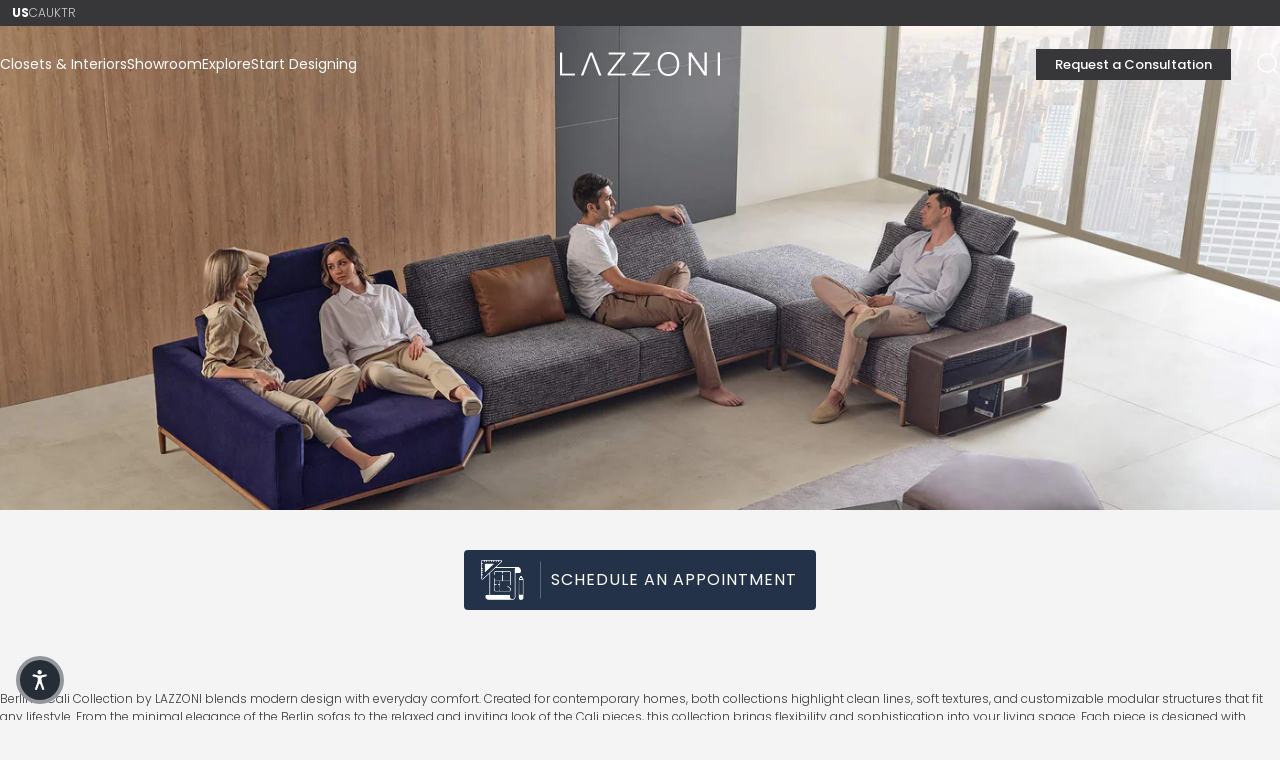

--- FILE ---
content_type: text/html; charset=utf-8
request_url: https://lazzoni.com/collections/berlin-collection
body_size: 50001
content:
<!doctype html>
<html class="no-js" lang="en" dir="ltr">
  <head>

  

  

<title>

Berlin &amp; Cali Collection | LAZZONI Modern Furniture&ndash; LAZZONI Furniture

</title><style>
  #crisp-chatbox .cc-18ov6 {
    transform: scale(0.8) !important;
    transform-origin: bottom right !important;
    margin-bottom: 0.3vh !important;
    margin-right: -0.2vh !important;
  }

  #crisp-chatbox-chat {
    margin-bottom: -2.4vh !important;
    margin-right: -2.8vh !important;
  }
</style>

<script>
function getCountry() {
  const m = location.href.toLowerCase().match(/-([a-z]{2})(?=[\/\?]|$)/);
  return m ? (m[1] === "gb" ? "uk" : m[1]) : "us";
}

const COUNTRY_CODE = getCountry();

window.$crisp = window.$crisp || [];
window.CRISP_WEBSITE_ID = "a78363ac-aaab-4229-a20c-8da66ef04487";

(function () {
  if (COUNTRY_CODE === "tr" || COUNTRY_CODE === "us") {
    var d = document, s = d.createElement("script");
    s.src = "https://client.crisp.chat/l.js";
    s.async = 1;
    d.head.appendChild(s);
  }
})();

let hasReplaced = false;

function replaceCrispText() {
  if (hasReplaced) return;

  const oldText1 = "Hello! Our interior designers are here to help with your space.";
  const oldText2 = "How can we assist you today?";

  const newText1 = "Merhaba! İç mimarlarımız yaşam alanınız konusunda yardımcı olmak için burada.";
  const newText2 = "Size bugün nasıl destek olabiliriz?";

  document.querySelectorAll("*").forEach(el => {
    el.childNodes.forEach(node => {
      if (node.nodeType === Node.TEXT_NODE) {
        if (node.nodeValue.includes(oldText1)) {
          node.nodeValue = node.nodeValue.replace(oldText1, newText1);
        }
        if (node.nodeValue.includes(oldText2)) {
          node.nodeValue = node.nodeValue.replace(oldText2, newText2);
        }
      }
    });
  });

  if (document.body.textContent.includes(newText1) && document.body.textContent.includes(newText2)) {
    hasReplaced = true;
  }
}

if (COUNTRY_CODE === "tr") {
  window.addEventListener("load", function () {
    let tries = 0;
    const maxTries = 120;
    const interval = setInterval(function () {
      replaceCrispText();
      if (hasReplaced || ++tries >= maxTries) {
        clearInterval(interval);
      }
    }, 500);
  });
}
</script> 








<!-- Added by AVADA SEO Suite -->
     

    <!-- /Added by AVADA SEO Suite --><!--Content in content_for_header -->
<!--LayoutHub-Embed--><meta name="layouthub" /><link rel="stylesheet" href="https://fonts.googleapis.com/css?display=swap&family=Open+Sans:100,200,300,400,500,600,700,800,900" /><link rel="stylesheet" type="text/css" href="[data-uri]" media="all">
<!--LH--><!--/LayoutHub-Embed-->
      
    <script>
      // Sadeleştirilmiş UTM Tracking Sistemi - Performance Optimized
      (function() {
          var utmParams = null;
          var isInitialized = false;

          // UTM parametrelerini URL'den al ve localStorage'a kaydet
          function captureUTMParameters() {
              var params = {};
              var queryString = window.location.search.substring(1);
              if (!queryString) return;

              var regex = /([^&=]+)=([^&]*)/g;
              var match;
              while (match = regex.exec(queryString)) {
                  var key = decodeURIComponent(match[1]);
                  var value = decodeURIComponent(match[2]);
                  if (key.startsWith('utm_')) {
                      params[key] = value;
                  }
              }
              if (Object.keys(params).length > 0) {
                  localStorage.setItem('utmParams', JSON.stringify(params));
                  utmParams = params;
              }
          }

          // localStorage'dan UTM parametrelerini oku
          function loadUTMParameters() {
              try {
                  var stored = localStorage.getItem('utmParams');
                  if (stored) {
                      utmParams = JSON.parse(stored);
                  }
              } catch (e) {
                  // Console log kaldırıldı - performans için
              }
          }

          // URL'ye UTM parametrelerini ekle
          function appendUTMParameters(url, params) {
              if (!params || Object.keys(params).length === 0) return url;

              try {
                  var urlObj = new URL(url, window.location.origin);
                  for (var key in params) {
                      if (params.hasOwnProperty(key)) {
                          urlObj.searchParams.set(key, params[key]);
                      }
                  }
                  return urlObj.toString();
              } catch (e) {
                  return url;
              }
          }

          // Sadece gerekli linkleri güncelle (header menüler için)
          function updateHeaderLinks() {
            if (!utmParams || Object.keys(utmParams).length === 0) return;

            var headerLinks = document.querySelectorAll('.header__nav a[href], .mega-menu a[href], .dropdown a[href]');
            headerLinks.forEach(function(link) {
              var href = link.getAttribute('href');
              if (href && (href.startsWith('/') || href.startsWith(window.location.origin))) {
                var newHref = appendUTMParameters(href, utmParams);
                if (newHref !== href) link.setAttribute('href', newHref);
              }
            });

            // Footer menü linklerini güncelle
            var footerLinks = document.querySelectorAll('.footer a[href]');
            footerLinks.forEach(function(link) {
              var href = link.getAttribute('href');
              if (href && (href.startsWith('/') || href.startsWith(window.location.origin))) {
                var newHref = appendUTMParameters(href, utmParams);
                if (newHref !== href) link.setAttribute('href', newHref);
              }
            });
          }


          // Sadece gerekli link tıklamalarını yakala
          function handleLinkClicks() {
              document.addEventListener('click', function(e) {
                  var link = e.target.closest('a');
                  if (link && utmParams && Object.keys(utmParams).length > 0) {
                      var href = link.getAttribute('href');
                      if (href && (href.startsWith('/') || href.startsWith(window.location.origin))) {
                          var newHref = appendUTMParameters(href, utmParams);
                          if (newHref !== href) {
                              link.setAttribute('href', newHref);
                          }
                      }
                  }
              }, { passive: true });
          }

          // Basitleştirilmiş menü izleme
          function watchMenuOpenings() {
              // Sadece details elementlerinin açılmasını izle
              document.addEventListener('toggle', function(e) {
                  if (e.target.tagName === 'DETAILS' && e.target.open) {
                      // Menü açıldığında hemen linkleri güncelle (gecikme olmadan)
                      updateHeaderLinks();
                  }
              });
          }

          // Basitleştirilmiş dinamik içerik izleme
          function watchDynamicContent() {
              if ('MutationObserver' in window) {
                  var observer = new MutationObserver(function(mutations) {
                      var shouldUpdate = false;

                      mutations.forEach(function(mutation) {
                          if (mutation.addedNodes.length) {
                              for (var i = 0; i < mutation.addedNodes.length; i++) {
                                  var node = mutation.addedNodes[i];
                                  if (node.nodeType === 1) {
                                      if (node.tagName === 'DETAILS' || node.querySelector('details')) {
                                          shouldUpdate = true;
                                      }
                                  }
                              }
                          }
                      });

                      if (shouldUpdate) {
                          // Hemen güncelle (gecikme olmadan)
                          updateHeaderLinks();
                      }
                  });

                  observer.observe(document.body, {
                      childList: true,
                      subtree: true
                  });
              }
          }

          // Karmaşık fonksiyonlar kaldırıldı - performans için

          // Agresif tracking fonksiyonu kaldırıldı - performans için

          // Sayfa yüklendiğinde çalıştır
          function initUTMTracking() {
              if (isInitialized) return;
              isInitialized = true;

              // İlk yüklemede UTM parametrelerini yakala
              captureUTMParameters();

              // localStorage'dan UTM parametrelerini yükle
              loadUTMParameters();

              // UTM parametreleri varsa devam et
              if (utmParams && Object.keys(utmParams).length > 0) {
                  // Mevcut header linklerini güncelle
                  updateHeaderLinks();

                  // Link tıklamalarını yakala
                  handleLinkClicks();

                  // Menü açılışlarını izle
                  watchMenuOpenings();

                  // Dinamik içerik değişikliklerini izle
                  watchDynamicContent();
              }
          }

          // DOM hazır olduğunda başlat
          if (document.readyState === 'loading') {
              document.addEventListener('DOMContentLoaded', initUTMTracking);
          } else {
              initUTMTracking();
          }
      })();
    </script>
    <script async defer src="https://www.googletagmanager.com/gtag/js?id=AW-11458583348"></script>
    <script>
      window.dataLayer = window.dataLayer || [];
      function gtag() {
        dataLayer.push(arguments);
      }
      gtag('js', new Date());

      gtag('config', 'AW-11458583348');
    </script>
    <!-- Google tag (gtag.js) Google New Tag GA4 -->
    <script async defer src="https://www.googletagmanager.com/gtag/js?id=G-51F6Q8VNR2"></script>
    <script>
      window.dataLayer = window.dataLayer || [];
      function gtag() {
        dataLayer.push(arguments);
      }
      gtag('js', new Date());

      gtag('config', 'G-51F6Q8VNR2');
    </script>

    <!-- Google Tag Manager -->
    <script>
      (function (w, d, s, l, i) {
        w[l] = w[l] || [];
        w[l].push({ 'gtm.start': new Date().getTime(), event: 'gtm.js' });
        var f = d.getElementsByTagName(s)[0],
          j = d.createElement(s),
          dl = l != 'dataLayer' ? '&l=' + l : '';
        j.async = true;
        j.src = 'https://www.googletagmanager.com/gtm.js?id=' + i + dl;
        f.parentNode.insertBefore(j, f);
      })(window, document, 'script', 'dataLayer', 'GTM-NXHX7BT');
    </script>
    <!-- End Google Tag Manager -->

    <!-- Google tag (gtag.js) offline conersion tracking thing -->
    <script async defer src="https://www.googletagmanager.com/gtag/js?id=AW-353761749"></script>
    <script>
      window.dataLayer = window.dataLayer || [];
      function gtag() {
        dataLayer.push(arguments);
      }
      gtag('js', new Date());
      gtag('config', 'AW-353761749');
    </script>

    <!-- Calendly code -->
    <link href="https://assets.calendly.com/assets/external/widget.css" rel="stylesheet">
    <script src="https://assets.calendly.com/assets/external/widget.js" type="text/javascript" async defer></script>
    <meta name="p:domain_verify" content="bc0b58a02bd9d57ab0a8f7206d3863cd">
    <meta name="trustpilot-one-time-domain-verification-id" content="ef5c603e-ea6b-4c02-9f83-9a6ed3df5d63">

    

    <!-- Hotjar Tracking Code for https://lazzoni.com/ -->
    <script>
      (function (h, o, t, j, a, r) {
        h.hj =
          h.hj ||
          function () {
            (h.hj.q = h.hj.q || []).push(arguments);
          };
        h._hjSettings = { hjid: 2642117, hjsv: 6 };
        a = o.getElementsByTagName('head')[0];
        r = o.createElement('script');
        r.async = 1;
        r.defer = 1;
        r.src = t + h._hjSettings.hjid + j + h._hjSettings.hjsv;
        a.appendChild(r);
      })(window, document, 'https://static.hotjar.com/c/hotjar-', '.js?sv=');
    </script>
    <!-- hotjar ends  - -->
    <meta charset="utf-8">
    <meta http-equiv="X-UA-Compatible" content="IE=edge,chrome=1">
    <meta name="viewport" content="width=device-width,initial-scale=1">
    <meta name="theme-color" content="#37373a">
    

    

    
  <link rel="canonical" href="https://lazzoni.com/collections/berlin-collection">


    

    
    <link rel="preconnect" href="https://cdn.shopify.com" crossorigin>
    <link rel="preconnect" href="https://fonts.shopifycdn.com" crossorigin>
    
    <link rel="dns-prefetch" href="https://ajax.googleapis.com">
    <link rel="dns-prefetch" href="https://maps.googleapis.com">
    <link rel="dns-prefetch" href="https://maps.gstatic.com">
    
<link rel="shortcut icon" href="//lazzoni.com/cdn/shop/files/newfavicon.webp?crop=center&height=32&v=1760445709&width=32" type="image/png">
<meta name="description" content="Explore the Berlin &amp; Cali Collection by LAZZONI, a blend of modern design, comfort, and modular flexibility. Discover sofas and sectionals crafted for contemporary living spaces."><meta property="og:site_name" content="LAZZONI Furniture">
<meta property="og:url" content="https://lazzoni.com/collections/berlin-collection">
<meta property="og:title" content="Berlin &amp; Cali Collection | LAZZONI Modern Furniture">
<meta property="og:type" content="website">
<meta property="og:description" content="Explore the Berlin &amp; Cali Collection by LAZZONI, a blend of modern design, comfort, and modular flexibility. Discover sofas and sectionals crafted for contemporary living spaces."><meta property="og:image" content="http://lazzoni.com/cdn/shop/collections/berlin-lifestyle-15.jpg?v=1711455383">
  <meta property="og:image:secure_url" content="https://lazzoni.com/cdn/shop/collections/berlin-lifestyle-15.jpg?v=1711455383">
  <meta property="og:image:width" content="2400">
  <meta property="og:image:height" content="1350"><meta name="twitter:site" content="@">
<meta name="twitter:card" content="summary_large_image">
<meta name="twitter:title" content="Berlin &amp; Cali Collection | LAZZONI Modern Furniture">
<meta name="twitter:description" content="Explore the Berlin &amp; Cali Collection by LAZZONI, a blend of modern design, comfort, and modular flexibility. Discover sofas and sectionals crafted for contemporary living spaces.">
<style>@font-face {
  font-family: Poppins;
  font-weight: 300;
  font-style: normal;
  font-display: swap;
  src: url("//lazzoni.com/cdn/fonts/poppins/poppins_n3.05f58335c3209cce17da4f1f1ab324ebe2982441.woff2") format("woff2"),
       url("//lazzoni.com/cdn/fonts/poppins/poppins_n3.6971368e1f131d2c8ff8e3a44a36b577fdda3ff5.woff") format("woff");
}
@font-face {
  font-family: Poppins;
  font-weight: 500;
  font-style: normal;
  font-display: swap;
  src: url("//lazzoni.com/cdn/fonts/poppins/poppins_n5.ad5b4b72b59a00358afc706450c864c3c8323842.woff2") format("woff2"),
       url("//lazzoni.com/cdn/fonts/poppins/poppins_n5.33757fdf985af2d24b32fcd84c9a09224d4b2c39.woff") format("woff");
}
@font-face {
  font-family: Poppins;
  font-weight: 700;
  font-style: normal;
  font-display: swap;
  src: url("//lazzoni.com/cdn/fonts/poppins/poppins_n7.56758dcf284489feb014a026f3727f2f20a54626.woff2") format("woff2"),
       url("//lazzoni.com/cdn/fonts/poppins/poppins_n7.f34f55d9b3d3205d2cd6f64955ff4b36f0cfd8da.woff") format("woff");
}
@font-face {
  font-family: Poppins;
  font-weight: 300;
  font-style: italic;
  font-display: swap;
  src: url("//lazzoni.com/cdn/fonts/poppins/poppins_i3.8536b4423050219f608e17f134fe9ea3b01ed890.woff2") format("woff2"),
       url("//lazzoni.com/cdn/fonts/poppins/poppins_i3.0f4433ada196bcabf726ed78f8e37e0995762f7f.woff") format("woff");
}
@font-face {
  font-family: Poppins;
  font-weight: 700;
  font-style: italic;
  font-display: swap;
  src: url("//lazzoni.com/cdn/fonts/poppins/poppins_i7.42fd71da11e9d101e1e6c7932199f925f9eea42d.woff2") format("woff2"),
       url("//lazzoni.com/cdn/fonts/poppins/poppins_i7.ec8499dbd7616004e21155106d13837fff4cf556.woff") format("woff");
}
:root {
    /*! General */
    --color-base-text: 55 55 58;
    --color-base-highlight: 55 55 58;
    --color-base-background: 244 244 244;
    --color-base-button: 55 55 58;
    --color-base-button-gradient: #37373a;
    --color-base-button-text: 244 244 244;
    --color-keyboard-focus: 55 55 58;
    --color-shadow: 55 55 58;
    --color-price: 52 67 88;
    --color-sale-price: 194 0 0;
    --color-sale-tag: 52 67 88;
    --color-sale-tag-text: 249 249 249;
    --color-rating: 52 67 88;
    --color-placeholder: 244 244 244;
    --color-success-text: 77 124 15;
    --color-success-background: 247 254 231;
    --color-error-text: 190 18 60;
    --color-error-background: 255 241 242;
    --color-info-text: 180 83 9;
    --color-info-background: 255 251 235;
    
    /*! Menu and drawers */
    --color-drawer-text: 55 55 58;
    --color-drawer-background: 244 244 244;
    --color-drawer-button-background: 55 55 58;
    --color-drawer-button-gradient: #37373a;
    --color-drawer-button-text: 244 244 244;
    --color-drawer-overlay: 55 55 58;

    /*! Product card */
    --card-radius: var(--rounded-card);
    --card-border-width: 0.0rem;
    --card-border-opacity: 0.0;
    --card-shadow-opacity: 0.1;
    --card-shadow-horizontal-offset: 0.0rem;
    --card-shadow-vertical-offset: 0.0rem;

    /*! Buttons */
    --buttons-radius: var(--rounded-button);
    --buttons-border-width: 1px;
    --buttons-border-opacity: 1.0;
    --buttons-shadow-opacity: 0.05;
    --buttons-shadow-horizontal-offset: 0px;
    --buttons-shadow-vertical-offset: 0px;

    /*! Inputs */
    --inputs-radius: var(--rounded-input);
    --inputs-border-width: 1px;
    --inputs-border-opacity: 0.65;

    /*! Spacing */
    --sp-0d5: 0.125rem;
    --sp-1: 0.25rem;
    --sp-1d5: 0.375rem;
    --sp-2: 0.5rem;
    --sp-2d5: 0.625rem;
    --sp-3: 0.75rem;
    --sp-3d5: 0.875rem;
    --sp-4: 1rem;
    --sp-4d5: 1.125rem;
    --sp-5: 1.25rem;
    --sp-5d5: 1.375rem;
    --sp-6: 1.5rem;
    --sp-6d5: 1.625rem;
    --sp-7: 1.75rem;
    --sp-7d5: 1.875rem;
    --sp-8: 2rem;
    --sp-8d5: 2.125rem;
    --sp-9: 2.25rem;
    --sp-9d5: 2.375rem;
    --sp-10: 2.5rem;
    --sp-10d5: 2.625rem;
    --sp-11: 2.75rem;
    --sp-12: 3rem;
    --sp-13: 3.25rem;
    --sp-14: 3.5rem;
    --sp-15: 3.875rem;
    --sp-16: 4rem;
    --sp-18: 4.5rem;
    --sp-20: 5rem;
    --sp-23: 5.625rem;
    --sp-24: 6rem;
    --sp-28: 7rem;
    --sp-32: 8rem;
    --sp-36: 9rem;
    --sp-40: 10rem;
    --sp-44: 11rem;
    --sp-48: 12rem;
    --sp-52: 13rem;
    --sp-56: 14rem;
    --sp-60: 15rem;
    --sp-64: 16rem;
    --sp-68: 17rem;
    --sp-72: 18rem;
    --sp-80: 20rem;
    --sp-96: 24rem;
    --sp-100: 32rem;

    /*! Font family */
    --font-heading-family: Poppins, sans-serif;
    --font-heading-style: normal;
    --font-heading-weight: 200;
    --font-heading-line-height: 1.1;
    --font-heading-letter-spacing: 0.0em;
    

    --font-body-family: Poppins, sans-serif;
    --font-body-style: normal;
    --font-body-weight: 300;
    --font-body-line-height: 1.2;
    --font-body-letter-spacing: 0.0em;

    --font-navigation-family: var(--font-body-family);
    --font-navigation-size: clamp(0.75rem, 0.748rem + 0.3174vw, 0.875rem);
    --font-navigation-weight: 400;
    

    --font-button-family: var(--font-body-family);
    --font-button-size: clamp(0.75rem, 0.8115rem + 0.1587vw, 0.8125rem);
    --font-button-weight: 500;
    

    --font-product-family: var(--font-body-family);
    --font-product-size: clamp(0.75rem, 0.873rem + 0.3175vw, 1.0rem);
    --font-product-weight: 500;
    

    /*! Font size */
    --text-3xs: 0.5625rem;
    --text-2xs: 0.625rem;
    --text-xs: 0.6875rem;
    --text-2sm: 0.75rem;
    --text-sm: 0.75rem;
    --text-base: 0.75rem;
    --text-lg: 0.875rem;
    --text-xl: 1.0rem;
    --text-2xl: 1.25rem;
    --text-3xl: 1.625rem;
    --text-4xl: 2.0rem;
    --text-5xl: 2.75rem;
    --text-6xl: 3.5rem;
    --text-7xl: 4.25rem;
    --text-8xl: 5.75rem;

    /*! Layout */
    --page-width: 1900px;
    --gap-padding: clamp(var(--sp-5), 2.526vw, var(--sp-12));
    --grid-gap: clamp(40px, 20vw, 60px);
    --page-padding: var(--sp-5);
    --page-container: min(calc(100vw - var(--scrollbar-width, 0px) - var(--page-padding) * 2), var(--page-width));
    --rounded-button: 0rem;
    --rounded-input: 0rem;
    --rounded-card: 0rem;
    --rounded-block: 0rem;

    /*! Other */
    --icon-weight: 1.5px;
  }

  @media screen and (min-width: 1024px) {
    :root {
      --page-padding: var(--sp-9);
    }
  }

  @media screen and (min-width: 1280px) {
    :root {
      --gap-padding: var(--sp-12);
      --page-padding: var(--sp-12);
      --page-container: min(calc(100vw - var(--scrollbar-width, 0px) - var(--page-padding) * 2), max(var(--page-width), 1280px));
    }
  }

  @media screen and (min-width: 1536px) {
    :root {
      --page-padding: max(var(--sp-12), 50vw - var(--scrollbar-width, 0px)/2 - var(--page-width)/2);
    }
  }
</style>
  <link rel="preload" as="font" href="//lazzoni.com/cdn/fonts/poppins/poppins_n3.05f58335c3209cce17da4f1f1ab324ebe2982441.woff2" type="font/woff2" crossorigin>
  

  <link rel="preload" as="font" href="//lazzoni.com/cdn/fonts/poppins/poppins_n2.99893b093cc6b797a8baf99180056d9e77320b68.woff2" type="font/woff2" crossorigin>
  
<link href="//lazzoni.com/cdn/shop/t/102/assets/theme.css?v=172472960904318724031763980712" rel="stylesheet" type="text/css" media="all" /><link
      rel="stylesheet"
      href="//lazzoni.com/cdn/shop/t/102/assets/apps.css?v=20072674146869294191758545188"
      media="print"
      fetchpriority="low"
      onload="this.media='all'"
    >

    <script>window.performance && window.performance.mark && window.performance.mark('shopify.content_for_header.start');</script><meta name="google-site-verification" content="-YEw4TprhOut5tHMX2XX1-IeHjyV_iVKEde-hoMcXpM">
<meta name="google-site-verification" content="mdEr9NnPxmOoTXacIZldRIm413BeRXr193XS0Q4RtQc">
<meta name="facebook-domain-verification" content="wwg5qnyakcla6er62egtttxlaqkaaq">
<meta name="facebook-domain-verification" content="g3pwhe92975uhpvnyyvojtfhr6swpo">
<meta name="facebook-domain-verification" content="wwg5qnyakcla6er62egtttxlaqkaaq">
<meta id="shopify-digital-wallet" name="shopify-digital-wallet" content="/56863621297/digital_wallets/dialog">
<meta name="shopify-checkout-api-token" content="05daf09a3e2e2e7e8b772994a8f9f615">
<link rel="alternate" type="application/atom+xml" title="Feed" href="/collections/berlin-collection.atom" />
<link rel="alternate" hreflang="x-default" href="https://lazzoni.com/collections/berlin-collection">
<link rel="alternate" hreflang="en" href="https://lazzoni.com/collections/berlin-collection">
<link rel="alternate" hreflang="tr" href="https://lazzoni.com/tr/collections/berlin-koleksiyonu">
<link rel="alternate" hreflang="en-GB" href="https://lazzoni.com/en-uk/collections/berlin-collection">
<link rel="alternate" hreflang="en-CA" href="https://lazzoni.com/en-ca/collections/berlin-collection">
<link rel="alternate" hreflang="tr-TR" href="https://lazzoni.com/tr-tr/collections/berlin-koleksiyonu">
<link rel="alternate" hreflang="en-TR" href="https://lazzoni.com/en-tr/collections/berlin-collection">
<link rel="alternate" type="application/json+oembed" href="https://lazzoni.com/collections/berlin-collection.oembed">
<script async="async" src="/checkouts/internal/preloads.js?locale=en-US"></script>
<link rel="preconnect" href="https://shop.app" crossorigin="anonymous">
<script async="async" src="https://shop.app/checkouts/internal/preloads.js?locale=en-US&shop_id=56863621297" crossorigin="anonymous"></script>
<script id="apple-pay-shop-capabilities" type="application/json">{"shopId":56863621297,"countryCode":"US","currencyCode":"USD","merchantCapabilities":["supports3DS"],"merchantId":"gid:\/\/shopify\/Shop\/56863621297","merchantName":"LAZZONI Furniture","requiredBillingContactFields":["postalAddress","email","phone"],"requiredShippingContactFields":["postalAddress","email","phone"],"shippingType":"shipping","supportedNetworks":["visa","masterCard","amex","discover","elo","jcb"],"total":{"type":"pending","label":"LAZZONI Furniture","amount":"1.00"},"shopifyPaymentsEnabled":true,"supportsSubscriptions":true}</script>
<script id="shopify-features" type="application/json">{"accessToken":"05daf09a3e2e2e7e8b772994a8f9f615","betas":["rich-media-storefront-analytics"],"domain":"lazzoni.com","predictiveSearch":true,"shopId":56863621297,"locale":"en"}</script>
<script>var Shopify = Shopify || {};
Shopify.shop = "lazzonidev.myshopify.com";
Shopify.locale = "en";
Shopify.currency = {"active":"USD","rate":"1.0"};
Shopify.country = "US";
Shopify.theme = {"name":"new-theme-2025 22\/09 -version1","id":142384169194,"schema_name":"Concept","schema_version":"4.2.1","theme_store_id":null,"role":"main"};
Shopify.theme.handle = "null";
Shopify.theme.style = {"id":null,"handle":null};
Shopify.cdnHost = "lazzoni.com/cdn";
Shopify.routes = Shopify.routes || {};
Shopify.routes.root = "/";</script>
<script type="module">!function(o){(o.Shopify=o.Shopify||{}).modules=!0}(window);</script>
<script>!function(o){function n(){var o=[];function n(){o.push(Array.prototype.slice.apply(arguments))}return n.q=o,n}var t=o.Shopify=o.Shopify||{};t.loadFeatures=n(),t.autoloadFeatures=n()}(window);</script>
<script>
  window.ShopifyPay = window.ShopifyPay || {};
  window.ShopifyPay.apiHost = "shop.app\/pay";
  window.ShopifyPay.redirectState = null;
</script>
<script id="shop-js-analytics" type="application/json">{"pageType":"collection"}</script>
<script defer="defer" async type="module" src="//lazzoni.com/cdn/shopifycloud/shop-js/modules/v2/client.init-shop-cart-sync_BT-GjEfc.en.esm.js"></script>
<script defer="defer" async type="module" src="//lazzoni.com/cdn/shopifycloud/shop-js/modules/v2/chunk.common_D58fp_Oc.esm.js"></script>
<script defer="defer" async type="module" src="//lazzoni.com/cdn/shopifycloud/shop-js/modules/v2/chunk.modal_xMitdFEc.esm.js"></script>
<script type="module">
  await import("//lazzoni.com/cdn/shopifycloud/shop-js/modules/v2/client.init-shop-cart-sync_BT-GjEfc.en.esm.js");
await import("//lazzoni.com/cdn/shopifycloud/shop-js/modules/v2/chunk.common_D58fp_Oc.esm.js");
await import("//lazzoni.com/cdn/shopifycloud/shop-js/modules/v2/chunk.modal_xMitdFEc.esm.js");

  window.Shopify.SignInWithShop?.initShopCartSync?.({"fedCMEnabled":true,"windoidEnabled":true});

</script>
<script>
  window.Shopify = window.Shopify || {};
  if (!window.Shopify.featureAssets) window.Shopify.featureAssets = {};
  window.Shopify.featureAssets['shop-js'] = {"shop-cart-sync":["modules/v2/client.shop-cart-sync_DZOKe7Ll.en.esm.js","modules/v2/chunk.common_D58fp_Oc.esm.js","modules/v2/chunk.modal_xMitdFEc.esm.js"],"init-fed-cm":["modules/v2/client.init-fed-cm_B6oLuCjv.en.esm.js","modules/v2/chunk.common_D58fp_Oc.esm.js","modules/v2/chunk.modal_xMitdFEc.esm.js"],"shop-cash-offers":["modules/v2/client.shop-cash-offers_D2sdYoxE.en.esm.js","modules/v2/chunk.common_D58fp_Oc.esm.js","modules/v2/chunk.modal_xMitdFEc.esm.js"],"shop-login-button":["modules/v2/client.shop-login-button_QeVjl5Y3.en.esm.js","modules/v2/chunk.common_D58fp_Oc.esm.js","modules/v2/chunk.modal_xMitdFEc.esm.js"],"pay-button":["modules/v2/client.pay-button_DXTOsIq6.en.esm.js","modules/v2/chunk.common_D58fp_Oc.esm.js","modules/v2/chunk.modal_xMitdFEc.esm.js"],"shop-button":["modules/v2/client.shop-button_DQZHx9pm.en.esm.js","modules/v2/chunk.common_D58fp_Oc.esm.js","modules/v2/chunk.modal_xMitdFEc.esm.js"],"avatar":["modules/v2/client.avatar_BTnouDA3.en.esm.js"],"init-windoid":["modules/v2/client.init-windoid_CR1B-cfM.en.esm.js","modules/v2/chunk.common_D58fp_Oc.esm.js","modules/v2/chunk.modal_xMitdFEc.esm.js"],"init-shop-for-new-customer-accounts":["modules/v2/client.init-shop-for-new-customer-accounts_C_vY_xzh.en.esm.js","modules/v2/client.shop-login-button_QeVjl5Y3.en.esm.js","modules/v2/chunk.common_D58fp_Oc.esm.js","modules/v2/chunk.modal_xMitdFEc.esm.js"],"init-shop-email-lookup-coordinator":["modules/v2/client.init-shop-email-lookup-coordinator_BI7n9ZSv.en.esm.js","modules/v2/chunk.common_D58fp_Oc.esm.js","modules/v2/chunk.modal_xMitdFEc.esm.js"],"init-shop-cart-sync":["modules/v2/client.init-shop-cart-sync_BT-GjEfc.en.esm.js","modules/v2/chunk.common_D58fp_Oc.esm.js","modules/v2/chunk.modal_xMitdFEc.esm.js"],"shop-toast-manager":["modules/v2/client.shop-toast-manager_DiYdP3xc.en.esm.js","modules/v2/chunk.common_D58fp_Oc.esm.js","modules/v2/chunk.modal_xMitdFEc.esm.js"],"init-customer-accounts":["modules/v2/client.init-customer-accounts_D9ZNqS-Q.en.esm.js","modules/v2/client.shop-login-button_QeVjl5Y3.en.esm.js","modules/v2/chunk.common_D58fp_Oc.esm.js","modules/v2/chunk.modal_xMitdFEc.esm.js"],"init-customer-accounts-sign-up":["modules/v2/client.init-customer-accounts-sign-up_iGw4briv.en.esm.js","modules/v2/client.shop-login-button_QeVjl5Y3.en.esm.js","modules/v2/chunk.common_D58fp_Oc.esm.js","modules/v2/chunk.modal_xMitdFEc.esm.js"],"shop-follow-button":["modules/v2/client.shop-follow-button_CqMgW2wH.en.esm.js","modules/v2/chunk.common_D58fp_Oc.esm.js","modules/v2/chunk.modal_xMitdFEc.esm.js"],"checkout-modal":["modules/v2/client.checkout-modal_xHeaAweL.en.esm.js","modules/v2/chunk.common_D58fp_Oc.esm.js","modules/v2/chunk.modal_xMitdFEc.esm.js"],"shop-login":["modules/v2/client.shop-login_D91U-Q7h.en.esm.js","modules/v2/chunk.common_D58fp_Oc.esm.js","modules/v2/chunk.modal_xMitdFEc.esm.js"],"lead-capture":["modules/v2/client.lead-capture_BJmE1dJe.en.esm.js","modules/v2/chunk.common_D58fp_Oc.esm.js","modules/v2/chunk.modal_xMitdFEc.esm.js"],"payment-terms":["modules/v2/client.payment-terms_Ci9AEqFq.en.esm.js","modules/v2/chunk.common_D58fp_Oc.esm.js","modules/v2/chunk.modal_xMitdFEc.esm.js"]};
</script>
<script>(function() {
  var isLoaded = false;
  function asyncLoad() {
    if (isLoaded) return;
    isLoaded = true;
    var urls = ["https:\/\/app.layouthub.com\/shopify\/layouthub.js?shop=lazzonidev.myshopify.com","https:\/\/feed.omegacommerce.com\/js\/init.js?shop=lazzonidev.myshopify.com","https:\/\/d275fvz7g8rvo.cloudfront.net\/lazzonidev.myshopify.com\/online_store_script.js?shop=lazzonidev.myshopify.com","https:\/\/d1639lhkj5l89m.cloudfront.net\/js\/storefront\/uppromote.js?shop=lazzonidev.myshopify.com","https:\/\/cdnbevi.spicegems.com\/js\/serve\/lazzonidev.myshopify.com\/v1\/index_c69cd4be3b20c87c6e25fc5f833e7c5993051370.js?v=live312\u0026shop=lazzonidev.myshopify.com","https:\/\/cdn.robinpro.gallery\/js\/client.js?v=5ad0431\u0026shop=lazzonidev.myshopify.com"];
    for (var i = 0; i < urls.length; i++) {
      var s = document.createElement('script');
      s.type = 'text/javascript';
      s.async = true;
      s.src = urls[i];
      var x = document.getElementsByTagName('script')[0];
      x.parentNode.insertBefore(s, x);
    }
  };
  if(window.attachEvent) {
    window.attachEvent('onload', asyncLoad);
  } else {
    window.addEventListener('load', asyncLoad, false);
  }
})();</script>
<script id="__st">var __st={"a":56863621297,"offset":-18000,"reqid":"e8151e26-4780-4a66-ab88-f793e632f08b-1769439082","pageurl":"lazzoni.com\/collections\/berlin-collection","u":"4ab07a80ac2f","p":"collection","rtyp":"collection","rid":433364664554};</script>
<script>window.ShopifyPaypalV4VisibilityTracking = true;</script>
<script id="captcha-bootstrap">!function(){'use strict';const t='contact',e='account',n='new_comment',o=[[t,t],['blogs',n],['comments',n],[t,'customer']],c=[[e,'customer_login'],[e,'guest_login'],[e,'recover_customer_password'],[e,'create_customer']],r=t=>t.map((([t,e])=>`form[action*='/${t}']:not([data-nocaptcha='true']) input[name='form_type'][value='${e}']`)).join(','),a=t=>()=>t?[...document.querySelectorAll(t)].map((t=>t.form)):[];function s(){const t=[...o],e=r(t);return a(e)}const i='password',u='form_key',d=['recaptcha-v3-token','g-recaptcha-response','h-captcha-response',i],f=()=>{try{return window.sessionStorage}catch{return}},m='__shopify_v',_=t=>t.elements[u];function p(t,e,n=!1){try{const o=window.sessionStorage,c=JSON.parse(o.getItem(e)),{data:r}=function(t){const{data:e,action:n}=t;return t[m]||n?{data:e,action:n}:{data:t,action:n}}(c);for(const[e,n]of Object.entries(r))t.elements[e]&&(t.elements[e].value=n);n&&o.removeItem(e)}catch(o){console.error('form repopulation failed',{error:o})}}const l='form_type',E='cptcha';function T(t){t.dataset[E]=!0}const w=window,h=w.document,L='Shopify',v='ce_forms',y='captcha';let A=!1;((t,e)=>{const n=(g='f06e6c50-85a8-45c8-87d0-21a2b65856fe',I='https://cdn.shopify.com/shopifycloud/storefront-forms-hcaptcha/ce_storefront_forms_captcha_hcaptcha.v1.5.2.iife.js',D={infoText:'Protected by hCaptcha',privacyText:'Privacy',termsText:'Terms'},(t,e,n)=>{const o=w[L][v],c=o.bindForm;if(c)return c(t,g,e,D).then(n);var r;o.q.push([[t,g,e,D],n]),r=I,A||(h.body.append(Object.assign(h.createElement('script'),{id:'captcha-provider',async:!0,src:r})),A=!0)});var g,I,D;w[L]=w[L]||{},w[L][v]=w[L][v]||{},w[L][v].q=[],w[L][y]=w[L][y]||{},w[L][y].protect=function(t,e){n(t,void 0,e),T(t)},Object.freeze(w[L][y]),function(t,e,n,w,h,L){const[v,y,A,g]=function(t,e,n){const i=e?o:[],u=t?c:[],d=[...i,...u],f=r(d),m=r(i),_=r(d.filter((([t,e])=>n.includes(e))));return[a(f),a(m),a(_),s()]}(w,h,L),I=t=>{const e=t.target;return e instanceof HTMLFormElement?e:e&&e.form},D=t=>v().includes(t);t.addEventListener('submit',(t=>{const e=I(t);if(!e)return;const n=D(e)&&!e.dataset.hcaptchaBound&&!e.dataset.recaptchaBound,o=_(e),c=g().includes(e)&&(!o||!o.value);(n||c)&&t.preventDefault(),c&&!n&&(function(t){try{if(!f())return;!function(t){const e=f();if(!e)return;const n=_(t);if(!n)return;const o=n.value;o&&e.removeItem(o)}(t);const e=Array.from(Array(32),(()=>Math.random().toString(36)[2])).join('');!function(t,e){_(t)||t.append(Object.assign(document.createElement('input'),{type:'hidden',name:u})),t.elements[u].value=e}(t,e),function(t,e){const n=f();if(!n)return;const o=[...t.querySelectorAll(`input[type='${i}']`)].map((({name:t})=>t)),c=[...d,...o],r={};for(const[a,s]of new FormData(t).entries())c.includes(a)||(r[a]=s);n.setItem(e,JSON.stringify({[m]:1,action:t.action,data:r}))}(t,e)}catch(e){console.error('failed to persist form',e)}}(e),e.submit())}));const S=(t,e)=>{t&&!t.dataset[E]&&(n(t,e.some((e=>e===t))),T(t))};for(const o of['focusin','change'])t.addEventListener(o,(t=>{const e=I(t);D(e)&&S(e,y())}));const B=e.get('form_key'),M=e.get(l),P=B&&M;t.addEventListener('DOMContentLoaded',(()=>{const t=y();if(P)for(const e of t)e.elements[l].value===M&&p(e,B);[...new Set([...A(),...v().filter((t=>'true'===t.dataset.shopifyCaptcha))])].forEach((e=>S(e,t)))}))}(h,new URLSearchParams(w.location.search),n,t,e,['guest_login'])})(!0,!0)}();</script>
<script integrity="sha256-4kQ18oKyAcykRKYeNunJcIwy7WH5gtpwJnB7kiuLZ1E=" data-source-attribution="shopify.loadfeatures" defer="defer" src="//lazzoni.com/cdn/shopifycloud/storefront/assets/storefront/load_feature-a0a9edcb.js" crossorigin="anonymous"></script>
<script crossorigin="anonymous" defer="defer" src="//lazzoni.com/cdn/shopifycloud/storefront/assets/shopify_pay/storefront-65b4c6d7.js?v=20250812"></script>
<script data-source-attribution="shopify.dynamic_checkout.dynamic.init">var Shopify=Shopify||{};Shopify.PaymentButton=Shopify.PaymentButton||{isStorefrontPortableWallets:!0,init:function(){window.Shopify.PaymentButton.init=function(){};var t=document.createElement("script");t.src="https://lazzoni.com/cdn/shopifycloud/portable-wallets/latest/portable-wallets.en.js",t.type="module",document.head.appendChild(t)}};
</script>
<script data-source-attribution="shopify.dynamic_checkout.buyer_consent">
  function portableWalletsHideBuyerConsent(e){var t=document.getElementById("shopify-buyer-consent"),n=document.getElementById("shopify-subscription-policy-button");t&&n&&(t.classList.add("hidden"),t.setAttribute("aria-hidden","true"),n.removeEventListener("click",e))}function portableWalletsShowBuyerConsent(e){var t=document.getElementById("shopify-buyer-consent"),n=document.getElementById("shopify-subscription-policy-button");t&&n&&(t.classList.remove("hidden"),t.removeAttribute("aria-hidden"),n.addEventListener("click",e))}window.Shopify?.PaymentButton&&(window.Shopify.PaymentButton.hideBuyerConsent=portableWalletsHideBuyerConsent,window.Shopify.PaymentButton.showBuyerConsent=portableWalletsShowBuyerConsent);
</script>
<script data-source-attribution="shopify.dynamic_checkout.cart.bootstrap">document.addEventListener("DOMContentLoaded",(function(){function t(){return document.querySelector("shopify-accelerated-checkout-cart, shopify-accelerated-checkout")}if(t())Shopify.PaymentButton.init();else{new MutationObserver((function(e,n){t()&&(Shopify.PaymentButton.init(),n.disconnect())})).observe(document.body,{childList:!0,subtree:!0})}}));
</script>
<link id="shopify-accelerated-checkout-styles" rel="stylesheet" media="screen" href="https://lazzoni.com/cdn/shopifycloud/portable-wallets/latest/accelerated-checkout-backwards-compat.css" crossorigin="anonymous">
<style id="shopify-accelerated-checkout-cart">
        #shopify-buyer-consent {
  margin-top: 1em;
  display: inline-block;
  width: 100%;
}

#shopify-buyer-consent.hidden {
  display: none;
}

#shopify-subscription-policy-button {
  background: none;
  border: none;
  padding: 0;
  text-decoration: underline;
  font-size: inherit;
  cursor: pointer;
}

#shopify-subscription-policy-button::before {
  box-shadow: none;
}

      </style>

<script>window.performance && window.performance.mark && window.performance.mark('shopify.content_for_header.end');</script>

    <script src="//lazzoni.com/cdn/shop/t/102/assets/vendor.js?v=83836565987576270061758545209" defer="defer"></script>
    <script src="//lazzoni.com/cdn/shop/t/102/assets/theme.js?v=144605776083308473801762838665" defer="defer"></script><script>
  // Shopify Market/Currency selector shortcodes
  document.addEventListener('DOMContentLoaded', function() {
    function updateMarketShortcodes() {
      // Header market/currency buttons
      const marketButtons = document.querySelectorAll('.header .localization .btn-text');
      marketButtons.forEach(button => {
        const text = button.textContent.trim();
        
        // Common market patterns
        if (text.includes('Türkiye') || text.includes('TRY')) {
          button.textContent = 'TR';
        } else if (text.includes('United States') || text.includes('USD')) {
          button.textContent = 'US';
        } else if (text.includes('United Kingdom') || text.includes('GBP')) {
          button.textContent = 'UK';
        } else if (text.includes('Germany') || text.includes('EUR')) {
          button.textContent = 'DE';
        } else if (text.includes('France') || text.includes('EUR')) {
          button.textContent = 'FR';
        } else if (text.includes('Spain') || text.includes('EUR')) {
          button.textContent = 'ES';
        } else if (text.includes('Italy') || text.includes('EUR')) {
          button.textContent = 'IT';
        } else if (text.includes('Netherlands') || text.includes('EUR')) {
          button.textContent = 'NL';
        } else if (text.includes('Poland') || text.includes('PLN')) {
          button.textContent = 'PL';
        } else if (text.includes('Canada') || text.includes('CAD')) {
          button.textContent = 'CA';
        } else if (text.includes('Australia') || text.includes('AUD')) {
          button.textContent = 'AU';
        } else if (text.includes('Japan') || text.includes('JPY')) {
          button.textContent = 'JP';
        } else if (text.includes('South Korea') || text.includes('KRW')) {
          button.textContent = 'KR';
        } else if (text.includes('China') || text.includes('CNY')) {
          button.textContent = 'CN';
        } else if (text.includes('India') || text.includes('INR')) {
          button.textContent = 'IN';
        } else if (text.includes('Brazil') || text.includes('BRL')) {
          button.textContent = 'BR';
        } else if (text.includes('Mexico') || text.includes('MXN')) {
          button.textContent = 'MX';
        } else if (text.includes('Switzerland') || text.includes('CHF')) {
          button.textContent = 'CH';
        } else if (text.includes('Sweden') || text.includes('SEK')) {
          button.textContent = 'SE';
        } else if (text.includes('Norway') || text.includes('NOK')) {
          button.textContent = 'NO';
        } else if (text.includes('Denmark') || text.includes('DKK')) {
          button.textContent = 'DK';
        } else if (text.includes('Finland') || text.includes('EUR')) {
          button.textContent = 'FI';
        } else if (text.includes('Belgium') || text.includes('EUR')) {
          button.textContent = 'BE';
        } else if (text.includes('Austria') || text.includes('EUR')) {
          button.textContent = 'AT';
        } else if (text.includes('Ireland') || text.includes('EUR')) {
          button.textContent = 'IE';
        } else if (text.includes('Portugal') || text.includes('EUR')) {
          button.textContent = 'PT';
        } else if (text.includes('Greece') || text.includes('EUR')) {
          button.textContent = 'GR';
        } else if (text.includes('Czech Republic') || text.includes('CZK')) {
          button.textContent = 'CZ';
        } else if (text.includes('Hungary') || text.includes('HUF')) {
          button.textContent = 'HU';
        } else if (text.includes('Romania') || text.includes('RON')) {
          button.textContent = 'RO';
        } else if (text.includes('Bulgaria') || text.includes('BGN')) {
          button.textContent = 'BG';
        } else if (text.includes('Croatia') || text.includes('EUR')) {
          button.textContent = 'HR';
        } else if (text.includes('Slovenia') || text.includes('EUR')) {
          button.textContent = 'SI';
        } else if (text.includes('Slovakia') || text.includes('EUR')) {
          button.textContent = 'SK';
        } else if (text.includes('Lithuania') || text.includes('EUR')) {
          button.textContent = 'LT';
        } else if (text.includes('Latvia') || text.includes('EUR')) {
          button.textContent = 'LV';
        } else if (text.includes('Estonia') || text.includes('EUR')) {
          button.textContent = 'EE';
        } else if (text.includes('Luxembourg') || text.includes('EUR')) {
          button.textContent = 'LU';
        } else if (text.includes('Malta') || text.includes('EUR')) {
          button.textContent = 'MT';
        } else if (text.includes('Cyprus') || text.includes('EUR')) {
          button.textContent = 'CY';
        }
      });

      // Header dropdown menu items
      const dropdownItems = document.querySelectorAll('.header .localization .dropdown__nav a');
      dropdownItems.forEach(item => {
        const text = item.textContent.trim();
        
        // Common market patterns
        if (text.includes('Türkiye') || text.includes('TRY')) {
          item.textContent = 'TR';
        } else if (text.includes('United States') || text.includes('USD')) {
          item.textContent = 'US';
        } else if (text.includes('United Kingdom') || text.includes('GBP')) {
          item.textContent = 'UK';
        } else if (text.includes('Germany') || text.includes('EUR')) {
          item.textContent = 'DE';
        } else if (text.includes('France') || text.includes('EUR')) {
          item.textContent = 'FR';
        } else if (text.includes('Spain') || text.includes('EUR')) {
          item.textContent = 'ES';
        } else if (text.includes('Italy') || text.includes('EUR')) {
          item.textContent = 'IT';
        } else if (text.includes('Netherlands') || text.includes('EUR')) {
          item.textContent = 'NL';
        } else if (text.includes('Poland') || text.includes('PLN')) {
          item.textContent = 'PL';
        } else if (text.includes('Canada') || text.includes('CAD')) {
          item.textContent = 'CA';
        } else if (text.includes('Australia') || text.includes('AUD')) {
          item.textContent = 'AU';
        } else if (text.includes('Japan') || text.includes('JPY')) {
          item.textContent = 'JP';
        } else if (text.includes('South Korea') || text.includes('KRW')) {
          item.textContent = 'KR';
        } else if (text.includes('China') || text.includes('CNY')) {
          item.textContent = 'CN';
        } else if (text.includes('India') || text.includes('INR')) {
          item.textContent = 'IN';
        } else if (text.includes('Brazil') || text.includes('BRL')) {
          item.textContent = 'BR';
        } else if (text.includes('Mexico') || text.includes('MXN')) {
          item.textContent = 'MX';
        } else if (text.includes('Switzerland') || text.includes('CHF')) {
          item.textContent = 'CH';
        } else if (text.includes('Sweden') || text.includes('SEK')) {
          item.textContent = 'SE';
        } else if (text.includes('Norway') || text.includes('NOK')) {
          item.textContent = 'NO';
        } else if (text.includes('Denmark') || text.includes('DKK')) {
          item.textContent = 'DK';
        } else if (text.includes('Finland') || text.includes('EUR')) {
          item.textContent = 'FI';
        } else if (text.includes('Belgium') || text.includes('EUR')) {
          item.textContent = 'BE';
        } else if (text.includes('Austria') || text.includes('EUR')) {
          item.textContent = 'AT';
        } else if (text.includes('Ireland') || text.includes('EUR')) {
          item.textContent = 'IE';
        } else if (text.includes('Portugal') || text.includes('EUR')) {
          item.textContent = 'PT';
        } else if (text.includes('Greece') || text.includes('EUR')) {
          item.textContent = 'GR';
        } else if (text.includes('Czech Republic') || text.includes('CZK')) {
          item.textContent = 'CZ';
        } else if (text.includes('Hungary') || text.includes('HUF')) {
          item.textContent = 'HU';
        } else if (text.includes('Romania') || text.includes('RON')) {
          item.textContent = 'RO';
        } else if (text.includes('Bulgaria') || text.includes('BGN')) {
          item.textContent = 'BG';
        } else if (text.includes('Croatia') || text.includes('EUR')) {
          item.textContent = 'HR';
        } else if (text.includes('Slovenia') || text.includes('EUR')) {
          item.textContent = 'SI';
        } else if (text.includes('Slovakia') || text.includes('EUR')) {
          item.textContent = 'SK';
        } else if (text.includes('Lithuania') || text.includes('EUR')) {
          item.textContent = 'LT';
        } else if (text.includes('Latvia') || text.includes('EUR')) {
          item.textContent = 'LV';
        } else if (text.includes('Estonia') || text.includes('EUR')) {
          item.textContent = 'EE';
        } else if (text.includes('Luxembourg') || text.includes('EUR')) {
          item.textContent = 'LU';
        } else if (text.includes('Malta') || text.includes('EUR')) {
          item.textContent = 'MT';
        } else if (text.includes('Cyprus') || text.includes('EUR')) {
          item.textContent = 'CY';
        }
      });
    }

    // Run on page load
    updateMarketShortcodes();

    // Run when market changes (for dynamic content)
    const observer = new MutationObserver(function(mutations) {
      mutations.forEach(function(mutation) {
        if (mutation.type === 'childList') {
          updateMarketShortcodes();
        }
      });
    });

    // Observe the header for changes
    const header = document.querySelector('.header');
    if (header) {
      observer.observe(header, { childList: true, subtree: true });
    }
  });
</script> <script>
  document.documentElement.classList.replace('no-js', 'js');

  window.theme = window.theme || {};
  theme.routes = {
    shop_url: 'https://lazzoni.com',
    root_url: '/',
    cart_url: '/cart',
    cart_add_url: '/cart/add',
    cart_change_url: '/cart/change',
    cart_update_url: '/cart/update',
    search_url: '/search',
    predictive_search_url: '/search/suggest'
  };

  theme.variantStrings = {
    preOrder: "Pre-order",
    addToCart: "Add to cart",
    soldOut: "Sold Out",
    unavailable: "Unavailable",
    addToBundle: "Add to bundle",
    backInStock: "Notify me when it’s available"
  };

  theme.shippingCalculatorStrings = {
    error: "One or more errors occurred while retrieving the shipping rates:",
    notFound: "Sorry, we do not ship to your address.",
    oneResult: "There is one shipping rate for your address:",
    multipleResults: "There are multiple shipping rates for your address:"
  };

  theme.recipientFormStrings = {
    expanded: "Gift card recipient form expanded",
    collapsed: "Gift card recipient form collapsed"
  };

  theme.quickOrderListStrings = {
    itemsAdded: "[quantity] items added",
    itemAdded: "[quantity] item added",
    itemsRemoved: "[quantity] items removed",
    itemRemoved: "[quantity] item removed",
    viewCart: "View cart",
    each: "[money]\/ea",
    minError: "This item has a minimum of [min]",
    maxError: "This item has a maximum of [max]",
    stepError: "You can only add this item in increments of [step]"
  };

  theme.cartStrings = {
    error: `There was an error while updating your cart. Please try again.`,
    quantityError: `You can only add [quantity] of this item to your cart.`,
  };

  theme.dateStrings = {
    d: "d",
    day: "Day",
    days: "Days",
    h: "h",
    hour: "Hour",
    hours: "Hours",
    m: "m",
    minute: "Min",
    minutes: "Mins",
    s: "s",
    second: "Sec",
    seconds: "Secs"
  };theme.strings = {
    recentlyViewedEmpty: "Your recently viewed is empty.",
    close: "Close",
    next: "Next",
    previous: "Previous",
    qrImageAlt: "QR code — scan to redeem gift card"
  };

  theme.settings = {
    moneyFormat: "${{amount}}",
    moneyWithCurrencyFormat: "${{amount}} USD",
    currencyCodeEnabled: false,
    externalLinksNewTab: true,
    cartType: "drawer",
    isCartTemplate: false,
    pswpModule: "\/\/lazzoni.com\/cdn\/shop\/t\/102\/assets\/photoswipe.min.js?v=41760041872977459911758545202",
    themeName: 'Concept',
    themeVersion: '4.2.1',
    agencyId: ''
  };</script>
<!-- Debug: Current locale: en -->
    
    <script>
      // Market kontrolü - UK/US seçildiğinde Consolto göster, Türkiye seçildiğinde gizle
      



    </script>


      
 
    
  <!-- BEGIN app block: shopify://apps/consentmo-gdpr/blocks/gdpr_cookie_consent/4fbe573f-a377-4fea-9801-3ee0858cae41 -->


<!-- END app block --><!-- BEGIN app block: shopify://apps/microsoft-clarity/blocks/clarity_js/31c3d126-8116-4b4a-8ba1-baeda7c4aeea -->
<script type="text/javascript">
  (function (c, l, a, r, i, t, y) {
    c[a] = c[a] || function () { (c[a].q = c[a].q || []).push(arguments); };
    t = l.createElement(r); t.async = 1; t.src = "https://www.clarity.ms/tag/" + i + "?ref=shopify";
    y = l.getElementsByTagName(r)[0]; y.parentNode.insertBefore(t, y);

    c.Shopify.loadFeatures([{ name: "consent-tracking-api", version: "0.1" }], error => {
      if (error) {
        console.error("Error loading Shopify features:", error);
        return;
      }

      c[a]('consentv2', {
        ad_Storage: c.Shopify.customerPrivacy.marketingAllowed() ? "granted" : "denied",
        analytics_Storage: c.Shopify.customerPrivacy.analyticsProcessingAllowed() ? "granted" : "denied",
      });
    });

    l.addEventListener("visitorConsentCollected", function (e) {
      c[a]('consentv2', {
        ad_Storage: e.detail.marketingAllowed ? "granted" : "denied",
        analytics_Storage: e.detail.analyticsAllowed ? "granted" : "denied",
      });
    });
  })(window, document, "clarity", "script", "tfrv4lj72x");
</script>



<!-- END app block --><!-- BEGIN app block: shopify://apps/sc-easy-redirects/blocks/app/be3f8dbd-5d43-46b4-ba43-2d65046054c2 -->
    <!-- common for all pages -->
    
    
        
            <script src="https://cdn.shopify.com/extensions/264f3360-3201-4ab7-9087-2c63466c86a3/sc-easy-redirects-5/assets/esc-redirect-app-live-feature.js" async></script>
        
    




<!-- END app block --><!-- BEGIN app block: shopify://apps/lookfy-gallery/blocks/app-embed/596af5f6-9933-4730-95c2-f7d8d52a0c3e --><!-- BEGIN app snippet: javascript -->
<script type="text/javascript">
window.lfPageType??="collection";
window.lfPageId??="433364664554";
window.lfHandle??="collections/berlin-collection";
window.lfShopID??="56863621297";
window.lfShopUrl??="https://lazzoni.com";
window.lfIsoCode??="en";
window.lfCountry??="en";
window.lfLanguages??=[{"shop_locale":{"locale":"en","enabled":true,"primary":true,"published":true}},{"shop_locale":{"locale":"tr","enabled":true,"primary":false,"published":true}}];
window.lfCurrencyFormat??="${{amount}} USD";
window.lfMoneyFormat??="${{amount}}";
window.lfCartAdd??="/cart/add";
window.lfCartUrl??="/cart";
window.lfShopLang??={"add_to_cart_select":"Select {attribute_label}","choose_options":"Choose Options","add_to_cart":"Add to Cart","add_all_to_cart":"Add All to Cart","sold_out":"Sold Out","load_more":"Load More","badge_discount":"Off","sale":"Sale","description":"Description","in_this_photo":"In this media","shop_the_look":"Shop the Look","all":"All","view_full_details":"View Full Details","shop_now":"Shop Now","volume_pricing":"Volume pricing available"};
window.lfShopTrans??=null;
window.lfCustomJs??="(function() {\r\n    function getUTMParameters() {\r\n        var params = {};\r\n        var queryString = window.location.search.substring(1);\r\n        var regex = \/([^\u0026=]+)=([^\u0026]*)\/g;\r\n        var match;\r\n        while (match = regex.exec(queryString)) {\r\n            var key = decodeURIComponent(match[1]);\r\n            var value = decodeURIComponent(match[2]);\r\n            if (key.startsWith('utm_')) {\r\n                params[key] = value;\r\n            }\r\n        }\r\n        return params;\r\n    }\r\n\r\n    function appendUTMParameters(url, params) {\r\n        var urlObj = new URL(url, window.location.origin);\r\n        for (var key in params) {\r\n            if (params.hasOwnProperty(key)) {\r\n                urlObj.searchParams.set(key, params[key]);\r\n            }\r\n        }\r\n        return urlObj.toString();\r\n    }\r\n\r\n    function updateLinks() {\r\n        var utmParams = JSON.parse(localStorage.getItem('utmParams'));\r\n        if (utmParams) {\r\n            console.log(\"Appending UTM Params to links:\", utmParams); \/\/ Debugging için log ekleyelim\r\n            var links = document.querySelectorAll('a[href]');\r\n            links.forEach(function(link) {\r\n                var href = link.getAttribute('href');\r\n                if (href \u0026\u0026 href.startsWith('\/') \u0026\u0026 !href.startsWith('\/\/')) {\r\n                    link.setAttribute('href', appendUTMParameters(href, utmParams));\r\n                }\r\n            });\r\n        } else {\r\n            console.log(\"No UTM Params in localStorage.\"); \/\/ Debugging için log ekleyelim\r\n        }\r\n    }\r\n\r\n    var utmParams = getUTMParameters();\r\n    if (Object.keys(utmParams).length \u003e 0) {\r\n        console.log(\"UTM Params found:\", utmParams); \/\/ Debugging için log ekleyelim\r\n        localStorage.setItem('utmParams', JSON.stringify(utmParams));\r\n    } else {\r\n        console.log(\"No UTM Params found.\"); \/\/ Debugging için log ekleyelim\r\n    }\r\n\r\n    \/\/ İlk yüklemede linkleri güncelle\r\n    updateLinks();\r\n\r\n    \/\/ Dinamik link değişikliklerini gözlemle\r\n    var observer = new MutationObserver(updateLinks);\r\n    observer.observe(document.body, { childList: true, subtree: true });\r\n})();\r\n";
window.lfCustomCss??=".hotspot-item-price{\r\n    display: none;\r\n}";
window.lfPopupCss??="\n  .pswp__productInfo{\n    --lf-lightbox-text-size:13px;\n    --lf-lightbox-text-weight:600;\n    --lf-lightbox-text-color:dark;\n    --lf-lightbox-psale: dark;\n    --lf-lightbox-pregular:text;\n    --lf-lightbox-psize:14px;\n   }\n  .pswp_lf .lf-productItems .hotspot-item-product .hotspot-item-title {\n    --lf-lightbox-title-size:14px;\n    --lf-lightbox-title-weight:700;\n    --lf-lightbox-title-color:var(--lf-color-dark );\n  }\n  .pswp_lf .kt-button{\n    --kt-button-background:#37373a;\n    --kt-button-color:var(--lf-color-light);\n    --kt-button-radius:0;\n    --kt-button-border:#37373a;\n    --kt-button-borderw:0;\n    --kt-button-hover-background: #37373a;\n    --kt-button-hover-color: var(--lf-color-light);\n    --kt-button-hover-border: #37373a;\n    --kt-button-hover-radius: 0;\n  }\n  ";
window.lfTooltipPosition??="normal";
window.lfPlan??="growth";
window.lfPlanDev??="";
window.lfHeading??=null;
window.lfStlFont??=null;
window.lfLibs??={};
</script><style data-shopify>


</style><!-- END app snippet -->
<!-- END app block --><!-- BEGIN app block: shopify://apps/avada-seo-suite/blocks/avada-seo/15507c6e-1aa3-45d3-b698-7e175e033440 --><script>
  window.AVADA_SEO_ENABLED = true;
</script><!-- BEGIN app snippet: avada-broken-link-manager --><!-- END app snippet --><!-- BEGIN app snippet: avada-seo-site --><!-- END app snippet --><!-- BEGIN app snippet: avada-robot-onpage --><!-- Avada SEO Robot Onpage -->












<!-- END app snippet --><!-- BEGIN app snippet: avada-frequently-asked-questions -->







<!-- END app snippet --><!-- BEGIN app snippet: avada-custom-css --> <!-- BEGIN Avada SEO custom CSS END -->


<!-- END Avada SEO custom CSS END -->
<!-- END app snippet --><!-- BEGIN app snippet: avada-seo-preload --><script>
  const ignore = ["\/cart","\/account"];
  window.FPConfig = {
      delay: 0,
      ignoreKeywords: ignore || ['/cart', '/account/login', '/account/logout', '/account'],
      maxRPS: 3,
      hoverDelay: 50
  };
</script>

<script src="https://cdn.shopify.com/extensions/019bd69f-acd5-7f0b-a4be-3e159fb266d7/avada-seo-suite-222/assets/flying-pages.js" defer="defer"></script>


<!-- END app snippet --><!-- BEGIN app snippet: avada-loading --><style>
  @keyframes avada-rotate {
    0% { transform: rotate(0); }
    100% { transform: rotate(360deg); }
  }

  @keyframes avada-fade-out {
    0% { opacity: 1; visibility: visible; }
    100% { opacity: 0; visibility: hidden; }
  }

  .Avada-LoadingScreen {
    display: none;
    width: 100%;
    height: 100vh;
    top: 0;
    position: fixed;
    z-index: 9999;
    display: flex;
    align-items: center;
    justify-content: center;
  
    background-image: url();
    background-position: center;
    background-size: cover;
    background-repeat: no-repeat;
  
  }

  .Avada-LoadingScreen svg {
    animation: avada-rotate 1s linear infinite;
    width: px;
    height: px;
  }
</style>
<script>
  const themeId = Shopify.theme.id;
  const loadingSettingsValue = null;
  const loadingType = loadingSettingsValue?.loadingType;
  function renderLoading() {
    new MutationObserver((mutations, observer) => {
      if (document.body) {
        observer.disconnect();
        const loadingDiv = document.createElement('div');
        loadingDiv.className = 'Avada-LoadingScreen';
        if(loadingType === 'custom_logo' || loadingType === 'favicon_logo') {
          const srcLoadingImage = loadingSettingsValue?.customLogoThemeIds[themeId] || '';
          if(srcLoadingImage) {
            loadingDiv.innerHTML = `
            <img alt="Avada logo"  height="600px" loading="eager" fetchpriority="high"
              src="${srcLoadingImage}&width=600"
              width="600px" />
              `
          }
        }
        if(loadingType === 'circle') {
          loadingDiv.innerHTML = `
        <svg viewBox="0 0 40 40" fill="none" xmlns="http://www.w3.org/2000/svg">
          <path d="M20 3.75C11.0254 3.75 3.75 11.0254 3.75 20C3.75 21.0355 2.91053 21.875 1.875 21.875C0.839475 21.875 0 21.0355 0 20C0 8.9543 8.9543 0 20 0C31.0457 0 40 8.9543 40 20C40 31.0457 31.0457 40 20 40C18.9645 40 18.125 39.1605 18.125 38.125C18.125 37.0895 18.9645 36.25 20 36.25C28.9748 36.25 36.25 28.9748 36.25 20C36.25 11.0254 28.9748 3.75 20 3.75Z" fill=""/>
        </svg>
      `;
        }

        document.body.insertBefore(loadingDiv, document.body.firstChild || null);
        const e = '';
        const t = '';
        const o = 'first' === t;
        const a = sessionStorage.getItem('isShowLoadingAvada');
        const n = document.querySelector('.Avada-LoadingScreen');
        if (a && o) return (n.style.display = 'none');
        n.style.display = 'flex';
        const i = document.body;
        i.style.overflow = 'hidden';
        const l = () => {
          i.style.overflow = 'auto';
          n.style.animation = 'avada-fade-out 1s ease-out forwards';
          setTimeout(() => {
            n.style.display = 'none';
          }, 1000);
        };
        if ((o && !a && sessionStorage.setItem('isShowLoadingAvada', true), 'duration_auto' === e)) {
          window.onload = function() {
            l();
          };
          return;
        }
        setTimeout(() => {
          l();
        }, 1000 * e);
      }
    }).observe(document.documentElement, { childList: true, subtree: true });
  };
  function isNullish(value) {
    return value === null || value === undefined;
  }
  const themeIds = '';
  const themeIdsArray = themeIds ? themeIds.split(',') : [];

  if(!isNullish(themeIds) && themeIdsArray.includes(themeId.toString()) && loadingSettingsValue?.enabled) {
    renderLoading();
  }

  if(isNullish(loadingSettingsValue?.themeIds) && loadingSettingsValue?.enabled) {
    renderLoading();
  }
</script>
<!-- END app snippet --><!-- BEGIN app snippet: avada-seo-social-post --><!-- END app snippet -->
<!-- END app block --><script src="https://cdn.shopify.com/extensions/019bfab3-40de-7db7-b8d1-3ff722cd2084/consentmo-gdpr-598/assets/consentmo_cookie_consent.js" type="text/javascript" defer="defer"></script>
<script src="https://cdn.shopify.com/extensions/019bf95b-4a79-7dec-9493-16902b4e668c/lookfy-lookbook-gallery-767/assets/lookfy.js" type="text/javascript" defer="defer"></script>
<link href="https://cdn.shopify.com/extensions/019bf95b-4a79-7dec-9493-16902b4e668c/lookfy-lookbook-gallery-767/assets/lookfy.css" rel="stylesheet" type="text/css" media="all">
<link href="https://monorail-edge.shopifysvc.com" rel="dns-prefetch">
<script>(function(){if ("sendBeacon" in navigator && "performance" in window) {try {var session_token_from_headers = performance.getEntriesByType('navigation')[0].serverTiming.find(x => x.name == '_s').description;} catch {var session_token_from_headers = undefined;}var session_cookie_matches = document.cookie.match(/_shopify_s=([^;]*)/);var session_token_from_cookie = session_cookie_matches && session_cookie_matches.length === 2 ? session_cookie_matches[1] : "";var session_token = session_token_from_headers || session_token_from_cookie || "";function handle_abandonment_event(e) {var entries = performance.getEntries().filter(function(entry) {return /monorail-edge.shopifysvc.com/.test(entry.name);});if (!window.abandonment_tracked && entries.length === 0) {window.abandonment_tracked = true;var currentMs = Date.now();var navigation_start = performance.timing.navigationStart;var payload = {shop_id: 56863621297,url: window.location.href,navigation_start,duration: currentMs - navigation_start,session_token,page_type: "collection"};window.navigator.sendBeacon("https://monorail-edge.shopifysvc.com/v1/produce", JSON.stringify({schema_id: "online_store_buyer_site_abandonment/1.1",payload: payload,metadata: {event_created_at_ms: currentMs,event_sent_at_ms: currentMs}}));}}window.addEventListener('pagehide', handle_abandonment_event);}}());</script>
<script id="web-pixels-manager-setup">(function e(e,d,r,n,o){if(void 0===o&&(o={}),!Boolean(null===(a=null===(i=window.Shopify)||void 0===i?void 0:i.analytics)||void 0===a?void 0:a.replayQueue)){var i,a;window.Shopify=window.Shopify||{};var t=window.Shopify;t.analytics=t.analytics||{};var s=t.analytics;s.replayQueue=[],s.publish=function(e,d,r){return s.replayQueue.push([e,d,r]),!0};try{self.performance.mark("wpm:start")}catch(e){}var l=function(){var e={modern:/Edge?\/(1{2}[4-9]|1[2-9]\d|[2-9]\d{2}|\d{4,})\.\d+(\.\d+|)|Firefox\/(1{2}[4-9]|1[2-9]\d|[2-9]\d{2}|\d{4,})\.\d+(\.\d+|)|Chrom(ium|e)\/(9{2}|\d{3,})\.\d+(\.\d+|)|(Maci|X1{2}).+ Version\/(15\.\d+|(1[6-9]|[2-9]\d|\d{3,})\.\d+)([,.]\d+|)( \(\w+\)|)( Mobile\/\w+|) Safari\/|Chrome.+OPR\/(9{2}|\d{3,})\.\d+\.\d+|(CPU[ +]OS|iPhone[ +]OS|CPU[ +]iPhone|CPU IPhone OS|CPU iPad OS)[ +]+(15[._]\d+|(1[6-9]|[2-9]\d|\d{3,})[._]\d+)([._]\d+|)|Android:?[ /-](13[3-9]|1[4-9]\d|[2-9]\d{2}|\d{4,})(\.\d+|)(\.\d+|)|Android.+Firefox\/(13[5-9]|1[4-9]\d|[2-9]\d{2}|\d{4,})\.\d+(\.\d+|)|Android.+Chrom(ium|e)\/(13[3-9]|1[4-9]\d|[2-9]\d{2}|\d{4,})\.\d+(\.\d+|)|SamsungBrowser\/([2-9]\d|\d{3,})\.\d+/,legacy:/Edge?\/(1[6-9]|[2-9]\d|\d{3,})\.\d+(\.\d+|)|Firefox\/(5[4-9]|[6-9]\d|\d{3,})\.\d+(\.\d+|)|Chrom(ium|e)\/(5[1-9]|[6-9]\d|\d{3,})\.\d+(\.\d+|)([\d.]+$|.*Safari\/(?![\d.]+ Edge\/[\d.]+$))|(Maci|X1{2}).+ Version\/(10\.\d+|(1[1-9]|[2-9]\d|\d{3,})\.\d+)([,.]\d+|)( \(\w+\)|)( Mobile\/\w+|) Safari\/|Chrome.+OPR\/(3[89]|[4-9]\d|\d{3,})\.\d+\.\d+|(CPU[ +]OS|iPhone[ +]OS|CPU[ +]iPhone|CPU IPhone OS|CPU iPad OS)[ +]+(10[._]\d+|(1[1-9]|[2-9]\d|\d{3,})[._]\d+)([._]\d+|)|Android:?[ /-](13[3-9]|1[4-9]\d|[2-9]\d{2}|\d{4,})(\.\d+|)(\.\d+|)|Mobile Safari.+OPR\/([89]\d|\d{3,})\.\d+\.\d+|Android.+Firefox\/(13[5-9]|1[4-9]\d|[2-9]\d{2}|\d{4,})\.\d+(\.\d+|)|Android.+Chrom(ium|e)\/(13[3-9]|1[4-9]\d|[2-9]\d{2}|\d{4,})\.\d+(\.\d+|)|Android.+(UC? ?Browser|UCWEB|U3)[ /]?(15\.([5-9]|\d{2,})|(1[6-9]|[2-9]\d|\d{3,})\.\d+)\.\d+|SamsungBrowser\/(5\.\d+|([6-9]|\d{2,})\.\d+)|Android.+MQ{2}Browser\/(14(\.(9|\d{2,})|)|(1[5-9]|[2-9]\d|\d{3,})(\.\d+|))(\.\d+|)|K[Aa][Ii]OS\/(3\.\d+|([4-9]|\d{2,})\.\d+)(\.\d+|)/},d=e.modern,r=e.legacy,n=navigator.userAgent;return n.match(d)?"modern":n.match(r)?"legacy":"unknown"}(),u="modern"===l?"modern":"legacy",c=(null!=n?n:{modern:"",legacy:""})[u],f=function(e){return[e.baseUrl,"/wpm","/b",e.hashVersion,"modern"===e.buildTarget?"m":"l",".js"].join("")}({baseUrl:d,hashVersion:r,buildTarget:u}),m=function(e){var d=e.version,r=e.bundleTarget,n=e.surface,o=e.pageUrl,i=e.monorailEndpoint;return{emit:function(e){var a=e.status,t=e.errorMsg,s=(new Date).getTime(),l=JSON.stringify({metadata:{event_sent_at_ms:s},events:[{schema_id:"web_pixels_manager_load/3.1",payload:{version:d,bundle_target:r,page_url:o,status:a,surface:n,error_msg:t},metadata:{event_created_at_ms:s}}]});if(!i)return console&&console.warn&&console.warn("[Web Pixels Manager] No Monorail endpoint provided, skipping logging."),!1;try{return self.navigator.sendBeacon.bind(self.navigator)(i,l)}catch(e){}var u=new XMLHttpRequest;try{return u.open("POST",i,!0),u.setRequestHeader("Content-Type","text/plain"),u.send(l),!0}catch(e){return console&&console.warn&&console.warn("[Web Pixels Manager] Got an unhandled error while logging to Monorail."),!1}}}}({version:r,bundleTarget:l,surface:e.surface,pageUrl:self.location.href,monorailEndpoint:e.monorailEndpoint});try{o.browserTarget=l,function(e){var d=e.src,r=e.async,n=void 0===r||r,o=e.onload,i=e.onerror,a=e.sri,t=e.scriptDataAttributes,s=void 0===t?{}:t,l=document.createElement("script"),u=document.querySelector("head"),c=document.querySelector("body");if(l.async=n,l.src=d,a&&(l.integrity=a,l.crossOrigin="anonymous"),s)for(var f in s)if(Object.prototype.hasOwnProperty.call(s,f))try{l.dataset[f]=s[f]}catch(e){}if(o&&l.addEventListener("load",o),i&&l.addEventListener("error",i),u)u.appendChild(l);else{if(!c)throw new Error("Did not find a head or body element to append the script");c.appendChild(l)}}({src:f,async:!0,onload:function(){if(!function(){var e,d;return Boolean(null===(d=null===(e=window.Shopify)||void 0===e?void 0:e.analytics)||void 0===d?void 0:d.initialized)}()){var d=window.webPixelsManager.init(e)||void 0;if(d){var r=window.Shopify.analytics;r.replayQueue.forEach((function(e){var r=e[0],n=e[1],o=e[2];d.publishCustomEvent(r,n,o)})),r.replayQueue=[],r.publish=d.publishCustomEvent,r.visitor=d.visitor,r.initialized=!0}}},onerror:function(){return m.emit({status:"failed",errorMsg:"".concat(f," has failed to load")})},sri:function(e){var d=/^sha384-[A-Za-z0-9+/=]+$/;return"string"==typeof e&&d.test(e)}(c)?c:"",scriptDataAttributes:o}),m.emit({status:"loading"})}catch(e){m.emit({status:"failed",errorMsg:(null==e?void 0:e.message)||"Unknown error"})}}})({shopId: 56863621297,storefrontBaseUrl: "https://lazzoni.com",extensionsBaseUrl: "https://extensions.shopifycdn.com/cdn/shopifycloud/web-pixels-manager",monorailEndpoint: "https://monorail-edge.shopifysvc.com/unstable/produce_batch",surface: "storefront-renderer",enabledBetaFlags: ["2dca8a86"],webPixelsConfigList: [{"id":"636387562","configuration":"{\"shopId\":\"47231\",\"env\":\"production\",\"metaData\":\"[]\"}","eventPayloadVersion":"v1","runtimeContext":"STRICT","scriptVersion":"c5d4d7bbb4a4a4292a8a7b5334af7e3d","type":"APP","apiClientId":2773553,"privacyPurposes":[],"dataSharingAdjustments":{"protectedCustomerApprovalScopes":["read_customer_address","read_customer_email","read_customer_name","read_customer_personal_data","read_customer_phone"]}},{"id":"586809578","configuration":"{\"projectId\":\"tfrv4lj72x\"}","eventPayloadVersion":"v1","runtimeContext":"STRICT","scriptVersion":"cf1781658ed156031118fc4bbc2ed159","type":"APP","apiClientId":240074326017,"privacyPurposes":[],"capabilities":["advanced_dom_events"],"dataSharingAdjustments":{"protectedCustomerApprovalScopes":["read_customer_personal_data"]}},{"id":"251461866","configuration":"{\"config\":\"{\\\"google_tag_ids\\\":[\\\"G-51F6Q8VNR2\\\",\\\"AW-353761749\\\",\\\"GT-M3VX4VB\\\"],\\\"target_country\\\":\\\"US\\\",\\\"gtag_events\\\":[{\\\"type\\\":\\\"begin_checkout\\\",\\\"action_label\\\":[\\\"G-51F6Q8VNR2\\\",\\\"AW-16642402234\\\/kSeQCPPD5aobELrP2_89\\\"]},{\\\"type\\\":\\\"search\\\",\\\"action_label\\\":[\\\"G-51F6Q8VNR2\\\",\\\"AW-16642402234\\\/87ngCO3D5aobELrP2_89\\\"]},{\\\"type\\\":\\\"view_item\\\",\\\"action_label\\\":[\\\"G-51F6Q8VNR2\\\",\\\"AW-16642402234\\\/aDdwCOrD5aobELrP2_89\\\",\\\"MC-0K5N6YGQ7W\\\"]},{\\\"type\\\":\\\"purchase\\\",\\\"action_label\\\":[\\\"G-51F6Q8VNR2\\\",\\\"AW-16642402234\\\/OOdmCP685aobELrP2_89\\\",\\\"MC-0K5N6YGQ7W\\\"]},{\\\"type\\\":\\\"page_view\\\",\\\"action_label\\\":[\\\"G-51F6Q8VNR2\\\",\\\"AW-16642402234\\\/yOV7CIG95aobELrP2_89\\\",\\\"MC-0K5N6YGQ7W\\\"]},{\\\"type\\\":\\\"add_payment_info\\\",\\\"action_label\\\":[\\\"G-51F6Q8VNR2\\\",\\\"AW-16642402234\\\/QCohCPbD5aobELrP2_89\\\"]},{\\\"type\\\":\\\"add_to_cart\\\",\\\"action_label\\\":[\\\"G-51F6Q8VNR2\\\",\\\"AW-16642402234\\\/pbzzCPDD5aobELrP2_89\\\"]}],\\\"enable_monitoring_mode\\\":false}\"}","eventPayloadVersion":"v1","runtimeContext":"OPEN","scriptVersion":"b2a88bafab3e21179ed38636efcd8a93","type":"APP","apiClientId":1780363,"privacyPurposes":[],"dataSharingAdjustments":{"protectedCustomerApprovalScopes":["read_customer_address","read_customer_email","read_customer_name","read_customer_personal_data","read_customer_phone"]}},{"id":"147652842","configuration":"{\"accountID\":\"17536b2b-0e6f-4f24-89d2-bd6607844fc6|||1\"}","eventPayloadVersion":"v1","runtimeContext":"STRICT","scriptVersion":"3c51ddc37cc35217c63ea0db5b237abd","type":"APP","apiClientId":60983508993,"privacyPurposes":["ANALYTICS","MARKETING","SALE_OF_DATA"],"dataSharingAdjustments":{"protectedCustomerApprovalScopes":["read_customer_personal_data"]}},{"id":"126386410","configuration":"{\"pixel_id\":\"1242406340423804\",\"pixel_type\":\"facebook_pixel\"}","eventPayloadVersion":"v1","runtimeContext":"OPEN","scriptVersion":"ca16bc87fe92b6042fbaa3acc2fbdaa6","type":"APP","apiClientId":2329312,"privacyPurposes":["ANALYTICS","MARKETING","SALE_OF_DATA"],"dataSharingAdjustments":{"protectedCustomerApprovalScopes":["read_customer_address","read_customer_email","read_customer_name","read_customer_personal_data","read_customer_phone"]}},{"id":"33358058","configuration":"{\"tagID\":\"2613954542554\"}","eventPayloadVersion":"v1","runtimeContext":"STRICT","scriptVersion":"18031546ee651571ed29edbe71a3550b","type":"APP","apiClientId":3009811,"privacyPurposes":["ANALYTICS","MARKETING","SALE_OF_DATA"],"dataSharingAdjustments":{"protectedCustomerApprovalScopes":["read_customer_address","read_customer_email","read_customer_name","read_customer_personal_data","read_customer_phone"]}},{"id":"shopify-app-pixel","configuration":"{}","eventPayloadVersion":"v1","runtimeContext":"STRICT","scriptVersion":"0450","apiClientId":"shopify-pixel","type":"APP","privacyPurposes":["ANALYTICS","MARKETING"]},{"id":"shopify-custom-pixel","eventPayloadVersion":"v1","runtimeContext":"LAX","scriptVersion":"0450","apiClientId":"shopify-pixel","type":"CUSTOM","privacyPurposes":["ANALYTICS","MARKETING"]}],isMerchantRequest: false,initData: {"shop":{"name":"LAZZONI Furniture","paymentSettings":{"currencyCode":"USD"},"myshopifyDomain":"lazzonidev.myshopify.com","countryCode":"US","storefrontUrl":"https:\/\/lazzoni.com"},"customer":null,"cart":null,"checkout":null,"productVariants":[],"purchasingCompany":null},},"https://lazzoni.com/cdn","fcfee988w5aeb613cpc8e4bc33m6693e112",{"modern":"","legacy":""},{"shopId":"56863621297","storefrontBaseUrl":"https:\/\/lazzoni.com","extensionBaseUrl":"https:\/\/extensions.shopifycdn.com\/cdn\/shopifycloud\/web-pixels-manager","surface":"storefront-renderer","enabledBetaFlags":"[\"2dca8a86\"]","isMerchantRequest":"false","hashVersion":"fcfee988w5aeb613cpc8e4bc33m6693e112","publish":"custom","events":"[[\"page_viewed\",{}],[\"collection_viewed\",{\"collection\":{\"id\":\"433364664554\",\"title\":\"Cali \u0026 Berlin Collection\",\"productVariants\":[{\"price\":{\"amount\":4225.0,\"currencyCode\":\"USD\"},\"product\":{\"title\":\"Berlin Loveseat Adjustable Sofa\",\"vendor\":\"Lazzoni Furniture\",\"id\":\"7946127212778\",\"untranslatedTitle\":\"Berlin Loveseat Adjustable Sofa\",\"url\":\"\/products\/berlin-loveseat\",\"type\":\"Sofa\"},\"id\":\"43589368676586\",\"image\":{\"src\":\"\/\/lazzoni.com\/cdn\/shop\/files\/berlin-ikili-1.jpg?v=1753423712\"},\"sku\":\"BRL200+03\",\"title\":\"Troy T30 \/ Textured Walnut Wood\",\"untranslatedTitle\":\"Troy T30 \/ Textured Walnut Wood\"},{\"price\":{\"amount\":3607.0,\"currencyCode\":\"USD\"},\"product\":{\"title\":\"Cali Three Seater Sofa\",\"vendor\":\"Lazzoni Furniture\",\"id\":\"8506561331434\",\"untranslatedTitle\":\"Cali Three Seater Sofa\",\"url\":\"\/products\/cali-three-seater-sofa\",\"type\":\"\"},\"id\":\"45003821711594\",\"image\":{\"src\":\"\/\/lazzoni.com\/cdn\/shop\/files\/cali-sofa-3.jpg?v=1742888128\"},\"sku\":\"CAL300\",\"title\":\"Default Title\",\"untranslatedTitle\":\"Default Title\"},{\"price\":{\"amount\":11500.0,\"currencyCode\":\"USD\"},\"product\":{\"title\":\"Berlin Open Corner Sectional Sofa\",\"vendor\":\"Lazzoni Furniture\",\"id\":\"7947822366954\",\"untranslatedTitle\":\"Berlin Open Corner Sectional Sofa\",\"url\":\"\/products\/berlin-open-corner-sectional-sofa\",\"type\":\"\"},\"id\":\"43594280632554\",\"image\":{\"src\":\"\/\/lazzoni.com\/cdn\/shop\/products\/berlin-sofa.jpg?v=1674475416\"},\"sku\":\"BRLL12+03+BRLL05+04+BRLL13+BRLL09+03\",\"title\":\"INGE Z50 \/ LIFE Dove Grey P79 \/ Textured Walnut Wood\",\"untranslatedTitle\":\"INGE Z50 \/ LIFE Dove Grey P79 \/ Textured Walnut Wood\"},{\"price\":{\"amount\":18885.0,\"currencyCode\":\"USD\"},\"product\":{\"title\":\"Berlin Sectional Sofa Set\",\"vendor\":\"Lazzoni Furniture\",\"id\":\"8104808612074\",\"untranslatedTitle\":\"Berlin Sectional Sofa Set\",\"url\":\"\/products\/berlin-sectional-sofa-set\",\"type\":\"\"},\"id\":\"44020098007274\",\"image\":{\"src\":\"\/\/lazzoni.com\/cdn\/shop\/files\/berlin-sectional-sofa-set-1.jpg?v=1682520247\"},\"sku\":\"BRLL12+BRLL09+KKS105+BRLL09+BRLL05+BRLL13+BRLL16\",\"title\":\"INGE Z46 \/ TROY T32 \/ Textured Walnut Wood\",\"untranslatedTitle\":\"INGE Z46 \/ TROY T32 \/ Textured Walnut Wood\"},{\"price\":{\"amount\":18885.0,\"currencyCode\":\"USD\"},\"product\":{\"title\":\"Berlin Chaise Sofa\",\"vendor\":\"Lazzoni Furniture\",\"id\":\"8547355525354\",\"untranslatedTitle\":\"Berlin Chaise Sofa\",\"url\":\"\/products\/berlin-chaise-sofa\",\"type\":\"\"},\"id\":\"45159248298218\",\"image\":{\"src\":\"\/\/lazzoni.com\/cdn\/shop\/files\/berlin-kose-1.jpg?v=1753423195\"},\"sku\":\"BRLL01+BRLL19\",\"title\":\"INGE Z46 \/ TROY T32 \/ Textured Walnut Wood\",\"untranslatedTitle\":\"INGE Z46 \/ TROY T32 \/ Textured Walnut Wood\"},{\"price\":{\"amount\":6511.0,\"currencyCode\":\"USD\"},\"product\":{\"title\":\"Cali Corner Sectional Sofa\",\"vendor\":\"Lazzoni Furniture\",\"id\":\"8503461544170\",\"untranslatedTitle\":\"Cali Corner Sectional Sofa\",\"url\":\"\/products\/cali-corner-sectional-sofa\",\"type\":\"\"},\"id\":\"44991868535018\",\"image\":{\"src\":\"\/\/lazzoni.com\/cdn\/shop\/files\/cali-sofa-1.jpg?v=1742281555\"},\"sku\":\"CALL01+CALL18\",\"title\":\"Default Title\",\"untranslatedTitle\":\"Default Title\"}]}}]]"});</script><script>
  window.ShopifyAnalytics = window.ShopifyAnalytics || {};
  window.ShopifyAnalytics.meta = window.ShopifyAnalytics.meta || {};
  window.ShopifyAnalytics.meta.currency = 'USD';
  var meta = {"products":[{"id":7946127212778,"gid":"gid:\/\/shopify\/Product\/7946127212778","vendor":"Lazzoni Furniture","type":"Sofa","handle":"berlin-loveseat","variants":[{"id":43589368676586,"price":422500,"name":"Berlin Loveseat Adjustable Sofa - Troy T30 \/ Textured Walnut Wood","public_title":"Troy T30 \/ Textured Walnut Wood","sku":"BRL200+03"},{"id":43589736300778,"price":422500,"name":"Berlin Loveseat Adjustable Sofa - Troy T30 \/ Carina Wood","public_title":"Troy T30 \/ Carina Wood","sku":"BRL200+03"},{"id":43589736333546,"price":422500,"name":"Berlin Loveseat Adjustable Sofa - Troy T30 \/ Textured Mocha Wood","public_title":"Troy T30 \/ Textured Mocha Wood","sku":"BRL200+03"},{"id":43589736366314,"price":422500,"name":"Berlin Loveseat Adjustable Sofa - Troy T30 \/ Smoked Wood","public_title":"Troy T30 \/ Smoked Wood","sku":"BRL200+03"},{"id":43589368709354,"price":422500,"name":"Berlin Loveseat Adjustable Sofa - GRID S72 \/ Textured Walnut Wood","public_title":"GRID S72 \/ Textured Walnut Wood","sku":"BRL200+03"},{"id":43589736792298,"price":422500,"name":"Berlin Loveseat Adjustable Sofa - GRID S72 \/ Carina Wood","public_title":"GRID S72 \/ Carina Wood","sku":"BRL200+03"},{"id":43589736825066,"price":422500,"name":"Berlin Loveseat Adjustable Sofa - GRID S72 \/ Textured Mocha Wood","public_title":"GRID S72 \/ Textured Mocha Wood","sku":"BRL200+03"},{"id":43589736857834,"price":422500,"name":"Berlin Loveseat Adjustable Sofa - GRID S72 \/ Smoked Wood","public_title":"GRID S72 \/ Smoked Wood","sku":"BRL200+03"},{"id":43589368742122,"price":422500,"name":"Berlin Loveseat Adjustable Sofa - INGE Z48 \/ Textured Walnut Wood","public_title":"INGE Z48 \/ Textured Walnut Wood","sku":"BRL200+03"},{"id":43589737283818,"price":422500,"name":"Berlin Loveseat Adjustable Sofa - INGE Z48 \/ Carina Wood","public_title":"INGE Z48 \/ Carina Wood","sku":"BRL200+03"},{"id":43589737316586,"price":422500,"name":"Berlin Loveseat Adjustable Sofa - INGE Z48 \/ Textured Mocha Wood","public_title":"INGE Z48 \/ Textured Mocha Wood","sku":"BRL200+03"},{"id":43589737349354,"price":422500,"name":"Berlin Loveseat Adjustable Sofa - INGE Z48 \/ Smoked Wood","public_title":"INGE Z48 \/ Smoked Wood","sku":"BRL200+03"},{"id":43589368774890,"price":422500,"name":"Berlin Loveseat Adjustable Sofa - SAMT Smoke Grey P40 \/ Textured Walnut Wood","public_title":"SAMT Smoke Grey P40 \/ Textured Walnut Wood","sku":"BRL200+03"},{"id":43589738004714,"price":422500,"name":"Berlin Loveseat Adjustable Sofa - SAMT Smoke Grey P40 \/ Carina Wood","public_title":"SAMT Smoke Grey P40 \/ Carina Wood","sku":"BRL200+03"},{"id":43589738070250,"price":422500,"name":"Berlin Loveseat Adjustable Sofa - SAMT Smoke Grey P40 \/ Textured Mocha Wood","public_title":"SAMT Smoke Grey P40 \/ Textured Mocha Wood","sku":"BRL200+03"},{"id":43589738168554,"price":422500,"name":"Berlin Loveseat Adjustable Sofa - SAMT Smoke Grey P40 \/ Smoked Wood","public_title":"SAMT Smoke Grey P40 \/ Smoked Wood","sku":"BRL200+03"}],"remote":false},{"id":8506561331434,"gid":"gid:\/\/shopify\/Product\/8506561331434","vendor":"Lazzoni Furniture","type":"","handle":"cali-three-seater-sofa","variants":[{"id":45003821711594,"price":360700,"name":"Cali Three Seater Sofa","public_title":null,"sku":"CAL300"}],"remote":false},{"id":7947822366954,"gid":"gid:\/\/shopify\/Product\/7947822366954","vendor":"Lazzoni Furniture","type":"","handle":"berlin-open-corner-sectional-sofa","variants":[{"id":43594280632554,"price":1150000,"name":"Berlin Open Corner Sectional Sofa - INGE Z50 \/ LIFE Dove Grey P79 \/ Textured Walnut Wood","public_title":"INGE Z50 \/ LIFE Dove Grey P79 \/ Textured Walnut Wood","sku":"BRLL12+03+BRLL05+04+BRLL13+BRLL09+03"},{"id":43594280665322,"price":1150000,"name":"Berlin Open Corner Sectional Sofa - INGE Z50 \/ LIFE Dove Grey P79 \/ Carina Wood","public_title":"INGE Z50 \/ LIFE Dove Grey P79 \/ Carina Wood","sku":"BRLL12+03+BRLL05+04+BRLL13+BRLL09+03"},{"id":43594280698090,"price":1150000,"name":"Berlin Open Corner Sectional Sofa - INGE Z50 \/ LIFE Dove Grey P79 \/ Textured Mocha Wood","public_title":"INGE Z50 \/ LIFE Dove Grey P79 \/ Textured Mocha Wood","sku":"BRLL12+03+BRLL05+04+BRLL13+BRLL09+03"},{"id":43594280730858,"price":1150000,"name":"Berlin Open Corner Sectional Sofa - INGE Z50 \/ LIFE Dove Grey P79 \/ Smoked Wood","public_title":"INGE Z50 \/ LIFE Dove Grey P79 \/ Smoked Wood","sku":"BRLL12+03+BRLL05+04+BRLL13+BRLL09+03"},{"id":43594281025770,"price":1150000,"name":"Berlin Open Corner Sectional Sofa - INGE Z50 \/ INGE Z50 \/ Textured Walnut Wood","public_title":"INGE Z50 \/ INGE Z50 \/ Textured Walnut Wood","sku":"BRLL12+03+BRLL05+04+BRLL13+BRLL09+03"},{"id":43594281058538,"price":1150000,"name":"Berlin Open Corner Sectional Sofa - INGE Z50 \/ INGE Z50 \/ Carina Wood","public_title":"INGE Z50 \/ INGE Z50 \/ Carina Wood","sku":"BRLL12+03+BRLL05+04+BRLL13+BRLL09+03"},{"id":43594281091306,"price":1150000,"name":"Berlin Open Corner Sectional Sofa - INGE Z50 \/ INGE Z50 \/ Textured Mocha Wood","public_title":"INGE Z50 \/ INGE Z50 \/ Textured Mocha Wood","sku":"BRLL12+03+BRLL05+04+BRLL13+BRLL09+03"},{"id":43594281124074,"price":1150000,"name":"Berlin Open Corner Sectional Sofa - INGE Z50 \/ INGE Z50 \/ Smoked Wood","public_title":"INGE Z50 \/ INGE Z50 \/ Smoked Wood","sku":"BRLL12+03+BRLL05+04+BRLL13+BRLL09+03"},{"id":43594280894698,"price":1150000,"name":"Berlin Open Corner Sectional Sofa - INGE Z50 \/ Troy T30 \/ Textured Walnut Wood","public_title":"INGE Z50 \/ Troy T30 \/ Textured Walnut Wood","sku":"BRLL12+03+BRLL05+04+BRLL13+BRLL09+03"},{"id":43594280927466,"price":1150000,"name":"Berlin Open Corner Sectional Sofa - INGE Z50 \/ Troy T30 \/ Carina Wood","public_title":"INGE Z50 \/ Troy T30 \/ Carina Wood","sku":"BRLL12+03+BRLL05+04+BRLL13+BRLL09+03"},{"id":43594280960234,"price":1150000,"name":"Berlin Open Corner Sectional Sofa - INGE Z50 \/ Troy T30 \/ Textured Mocha Wood","public_title":"INGE Z50 \/ Troy T30 \/ Textured Mocha Wood","sku":"BRLL12+03+BRLL05+04+BRLL13+BRLL09+03"},{"id":43594280993002,"price":1150000,"name":"Berlin Open Corner Sectional Sofa - INGE Z50 \/ Troy T30 \/ Smoked Wood","public_title":"INGE Z50 \/ Troy T30 \/ Smoked Wood","sku":"BRLL12+03+BRLL05+04+BRLL13+BRLL09+03"},{"id":43594280763626,"price":1150000,"name":"Berlin Open Corner Sectional Sofa - INGE Z50 \/ SAMT Smoke Grey P40 \/ Textured Walnut Wood","public_title":"INGE Z50 \/ SAMT Smoke Grey P40 \/ Textured Walnut Wood","sku":"BRLL12+03+BRLL05+04+BRLL13+BRLL09+03"},{"id":43594280796394,"price":1150000,"name":"Berlin Open Corner Sectional Sofa - INGE Z50 \/ SAMT Smoke Grey P40 \/ Carina Wood","public_title":"INGE Z50 \/ SAMT Smoke Grey P40 \/ Carina Wood","sku":"BRLL12+03+BRLL05+04+BRLL13+BRLL09+03"},{"id":43594280829162,"price":1150000,"name":"Berlin Open Corner Sectional Sofa - INGE Z50 \/ SAMT Smoke Grey P40 \/ Textured Mocha Wood","public_title":"INGE Z50 \/ SAMT Smoke Grey P40 \/ Textured Mocha Wood","sku":"BRLL12+03+BRLL05+04+BRLL13+BRLL09+03"},{"id":43594280861930,"price":1150000,"name":"Berlin Open Corner Sectional Sofa - INGE Z50 \/ SAMT Smoke Grey P40 \/ Smoked Wood","public_title":"INGE Z50 \/ SAMT Smoke Grey P40 \/ Smoked Wood","sku":"BRLL12+03+BRLL05+04+BRLL13+BRLL09+03"},{"id":43594281156842,"price":1150000,"name":"Berlin Open Corner Sectional Sofa - LIFE Dove Grey P79 \/ LIFE Dove Grey P79 \/ Textured Walnut Wood","public_title":"LIFE Dove Grey P79 \/ LIFE Dove Grey P79 \/ Textured Walnut Wood","sku":"BRLL12+03+BRLL05+04+BRLL13+BRLL09+03"},{"id":43594281189610,"price":1150000,"name":"Berlin Open Corner Sectional Sofa - LIFE Dove Grey P79 \/ LIFE Dove Grey P79 \/ Carina Wood","public_title":"LIFE Dove Grey P79 \/ LIFE Dove Grey P79 \/ Carina Wood","sku":"BRLL12+03+BRLL05+04+BRLL13+BRLL09+03"},{"id":43594281222378,"price":1150000,"name":"Berlin Open Corner Sectional Sofa - LIFE Dove Grey P79 \/ LIFE Dove Grey P79 \/ Textured Mocha Wood","public_title":"LIFE Dove Grey P79 \/ LIFE Dove Grey P79 \/ Textured Mocha Wood","sku":"BRLL12+03+BRLL05+04+BRLL13+BRLL09+03"},{"id":43594281255146,"price":1150000,"name":"Berlin Open Corner Sectional Sofa - LIFE Dove Grey P79 \/ LIFE Dove Grey P79 \/ Smoked Wood","public_title":"LIFE Dove Grey P79 \/ LIFE Dove Grey P79 \/ Smoked Wood","sku":"BRLL12+03+BRLL05+04+BRLL13+BRLL09+03"},{"id":43594281582826,"price":1150000,"name":"Berlin Open Corner Sectional Sofa - LIFE Dove Grey P79 \/ INGE Z50 \/ Textured Walnut Wood","public_title":"LIFE Dove Grey P79 \/ INGE Z50 \/ Textured Walnut Wood","sku":"BRLL12+03+BRLL05+04+BRLL13+BRLL09+03"},{"id":43594281615594,"price":1150000,"name":"Berlin Open Corner Sectional Sofa - LIFE Dove Grey P79 \/ INGE Z50 \/ Carina Wood","public_title":"LIFE Dove Grey P79 \/ INGE Z50 \/ Carina Wood","sku":"BRLL12+03+BRLL05+04+BRLL13+BRLL09+03"},{"id":43594281648362,"price":1150000,"name":"Berlin Open Corner Sectional Sofa - LIFE Dove Grey P79 \/ INGE Z50 \/ Textured Mocha Wood","public_title":"LIFE Dove Grey P79 \/ INGE Z50 \/ Textured Mocha Wood","sku":"BRLL12+03+BRLL05+04+BRLL13+BRLL09+03"},{"id":43594281681130,"price":1150000,"name":"Berlin Open Corner Sectional Sofa - LIFE Dove Grey P79 \/ INGE Z50 \/ Smoked Wood","public_title":"LIFE Dove Grey P79 \/ INGE Z50 \/ Smoked Wood","sku":"BRLL12+03+BRLL05+04+BRLL13+BRLL09+03"},{"id":43594281418986,"price":1150000,"name":"Berlin Open Corner Sectional Sofa - LIFE Dove Grey P79 \/ Troy T30 \/ Textured Walnut Wood","public_title":"LIFE Dove Grey P79 \/ Troy T30 \/ Textured Walnut Wood","sku":"BRLL12+03+BRLL05+04+BRLL13+BRLL09+03"},{"id":43594281451754,"price":1150000,"name":"Berlin Open Corner Sectional Sofa - LIFE Dove Grey P79 \/ Troy T30 \/ Carina Wood","public_title":"LIFE Dove Grey P79 \/ Troy T30 \/ Carina Wood","sku":"BRLL12+03+BRLL05+04+BRLL13+BRLL09+03"},{"id":43594281517290,"price":1150000,"name":"Berlin Open Corner Sectional Sofa - LIFE Dove Grey P79 \/ Troy T30 \/ Textured Mocha Wood","public_title":"LIFE Dove Grey P79 \/ Troy T30 \/ Textured Mocha Wood","sku":"BRLL12+03+BRLL05+04+BRLL13+BRLL09+03"},{"id":43594281550058,"price":1150000,"name":"Berlin Open Corner Sectional Sofa - LIFE Dove Grey P79 \/ Troy T30 \/ Smoked Wood","public_title":"LIFE Dove Grey P79 \/ Troy T30 \/ Smoked Wood","sku":"BRLL12+03+BRLL05+04+BRLL13+BRLL09+03"},{"id":43594281287914,"price":1150000,"name":"Berlin Open Corner Sectional Sofa - LIFE Dove Grey P79 \/ SAMT Smoke Grey P40 \/ Textured Walnut Wood","public_title":"LIFE Dove Grey P79 \/ SAMT Smoke Grey P40 \/ Textured Walnut Wood","sku":"BRLL12+03+BRLL05+04+BRLL13+BRLL09+03"},{"id":43594281320682,"price":1150000,"name":"Berlin Open Corner Sectional Sofa - LIFE Dove Grey P79 \/ SAMT Smoke Grey P40 \/ Carina Wood","public_title":"LIFE Dove Grey P79 \/ SAMT Smoke Grey P40 \/ Carina Wood","sku":"BRLL12+03+BRLL05+04+BRLL13+BRLL09+03"},{"id":43594281353450,"price":1150000,"name":"Berlin Open Corner Sectional Sofa - LIFE Dove Grey P79 \/ SAMT Smoke Grey P40 \/ Textured Mocha Wood","public_title":"LIFE Dove Grey P79 \/ SAMT Smoke Grey P40 \/ Textured Mocha Wood","sku":"BRLL12+03+BRLL05+04+BRLL13+BRLL09+03"},{"id":43594281386218,"price":1150000,"name":"Berlin Open Corner Sectional Sofa - LIFE Dove Grey P79 \/ SAMT Smoke Grey P40 \/ Smoked Wood","public_title":"LIFE Dove Grey P79 \/ SAMT Smoke Grey P40 \/ Smoked Wood","sku":"BRLL12+03+BRLL05+04+BRLL13+BRLL09+03"},{"id":43594281713898,"price":1150000,"name":"Berlin Open Corner Sectional Sofa - Troy T30 \/ LIFE Dove Grey P79 \/ Textured Walnut Wood","public_title":"Troy T30 \/ LIFE Dove Grey P79 \/ Textured Walnut Wood","sku":"BRLL12+03+BRLL05+04+BRLL13+BRLL09+03"},{"id":43594281746666,"price":1150000,"name":"Berlin Open Corner Sectional Sofa - Troy T30 \/ LIFE Dove Grey P79 \/ Carina Wood","public_title":"Troy T30 \/ LIFE Dove Grey P79 \/ Carina Wood","sku":"BRLL12+03+BRLL05+04+BRLL13+BRLL09+03"},{"id":43594281779434,"price":1150000,"name":"Berlin Open Corner Sectional Sofa - Troy T30 \/ LIFE Dove Grey P79 \/ Textured Mocha Wood","public_title":"Troy T30 \/ LIFE Dove Grey P79 \/ Textured Mocha Wood","sku":"BRLL12+03+BRLL05+04+BRLL13+BRLL09+03"},{"id":43594281812202,"price":1150000,"name":"Berlin Open Corner Sectional Sofa - Troy T30 \/ LIFE Dove Grey P79 \/ Smoked Wood","public_title":"Troy T30 \/ LIFE Dove Grey P79 \/ Smoked Wood","sku":"BRLL12+03+BRLL05+04+BRLL13+BRLL09+03"},{"id":43594282139882,"price":1150000,"name":"Berlin Open Corner Sectional Sofa - Troy T30 \/ INGE Z50 \/ Textured Walnut Wood","public_title":"Troy T30 \/ INGE Z50 \/ Textured Walnut Wood","sku":"BRLL12+03+BRLL05+04+BRLL13+BRLL09+03"},{"id":43594282172650,"price":1150000,"name":"Berlin Open Corner Sectional Sofa - Troy T30 \/ INGE Z50 \/ Carina Wood","public_title":"Troy T30 \/ INGE Z50 \/ Carina Wood","sku":"BRLL12+03+BRLL05+04+BRLL13+BRLL09+03"},{"id":43594282205418,"price":1150000,"name":"Berlin Open Corner Sectional Sofa - Troy T30 \/ INGE Z50 \/ Textured Mocha Wood","public_title":"Troy T30 \/ INGE Z50 \/ Textured Mocha Wood","sku":"BRLL12+03+BRLL05+04+BRLL13+BRLL09+03"},{"id":43594282238186,"price":1150000,"name":"Berlin Open Corner Sectional Sofa - Troy T30 \/ INGE Z50 \/ Smoked Wood","public_title":"Troy T30 \/ INGE Z50 \/ Smoked Wood","sku":"BRLL12+03+BRLL05+04+BRLL13+BRLL09+03"},{"id":43594282008810,"price":1150000,"name":"Berlin Open Corner Sectional Sofa - Troy T30 \/ Troy T30 \/ Textured Walnut Wood","public_title":"Troy T30 \/ Troy T30 \/ Textured Walnut Wood","sku":"BRLL12+03+BRLL05+04+BRLL13+BRLL09+03"},{"id":43594282041578,"price":1150000,"name":"Berlin Open Corner Sectional Sofa - Troy T30 \/ Troy T30 \/ Carina Wood","public_title":"Troy T30 \/ Troy T30 \/ Carina Wood","sku":"BRLL12+03+BRLL05+04+BRLL13+BRLL09+03"},{"id":43594282074346,"price":1150000,"name":"Berlin Open Corner Sectional Sofa - Troy T30 \/ Troy T30 \/ Textured Mocha Wood","public_title":"Troy T30 \/ Troy T30 \/ Textured Mocha Wood","sku":"BRLL12+03+BRLL05+04+BRLL13+BRLL09+03"},{"id":43594282107114,"price":1150000,"name":"Berlin Open Corner Sectional Sofa - Troy T30 \/ Troy T30 \/ Smoked Wood","public_title":"Troy T30 \/ Troy T30 \/ Smoked Wood","sku":"BRLL12+03+BRLL05+04+BRLL13+BRLL09+03"},{"id":43594281844970,"price":1150000,"name":"Berlin Open Corner Sectional Sofa - Troy T30 \/ SAMT Smoke Grey P40 \/ Textured Walnut Wood","public_title":"Troy T30 \/ SAMT Smoke Grey P40 \/ Textured Walnut Wood","sku":"BRLL12+03+BRLL05+04+BRLL13+BRLL09+03"},{"id":43594281877738,"price":1150000,"name":"Berlin Open Corner Sectional Sofa - Troy T30 \/ SAMT Smoke Grey P40 \/ Carina Wood","public_title":"Troy T30 \/ SAMT Smoke Grey P40 \/ Carina Wood","sku":"BRLL12+03+BRLL05+04+BRLL13+BRLL09+03"},{"id":43594281943274,"price":1150000,"name":"Berlin Open Corner Sectional Sofa - Troy T30 \/ SAMT Smoke Grey P40 \/ Textured Mocha Wood","public_title":"Troy T30 \/ SAMT Smoke Grey P40 \/ Textured Mocha Wood","sku":"BRLL12+03+BRLL05+04+BRLL13+BRLL09+03"},{"id":43594281976042,"price":1150000,"name":"Berlin Open Corner Sectional Sofa - Troy T30 \/ SAMT Smoke Grey P40 \/ Smoked Wood","public_title":"Troy T30 \/ SAMT Smoke Grey P40 \/ Smoked Wood","sku":"BRLL12+03+BRLL05+04+BRLL13+BRLL09+03"},{"id":43594282270954,"price":1150000,"name":"Berlin Open Corner Sectional Sofa - SAMT Smoke Grey P40 \/ LIFE Dove Grey P79 \/ Textured Walnut Wood","public_title":"SAMT Smoke Grey P40 \/ LIFE Dove Grey P79 \/ Textured Walnut Wood","sku":"BRLL12+03+BRLL05+04+BRLL13+BRLL09+03"},{"id":43594282303722,"price":1150000,"name":"Berlin Open Corner Sectional Sofa - SAMT Smoke Grey P40 \/ LIFE Dove Grey P79 \/ Carina Wood","public_title":"SAMT Smoke Grey P40 \/ LIFE Dove Grey P79 \/ Carina Wood","sku":"BRLL12+03+BRLL05+04+BRLL13+BRLL09+03"},{"id":43594282336490,"price":1150000,"name":"Berlin Open Corner Sectional Sofa - SAMT Smoke Grey P40 \/ LIFE Dove Grey P79 \/ Textured Mocha Wood","public_title":"SAMT Smoke Grey P40 \/ LIFE Dove Grey P79 \/ Textured Mocha Wood","sku":"BRLL12+03+BRLL05+04+BRLL13+BRLL09+03"},{"id":43594282369258,"price":1150000,"name":"Berlin Open Corner Sectional Sofa - SAMT Smoke Grey P40 \/ LIFE Dove Grey P79 \/ Smoked Wood","public_title":"SAMT Smoke Grey P40 \/ LIFE Dove Grey P79 \/ Smoked Wood","sku":"BRLL12+03+BRLL05+04+BRLL13+BRLL09+03"},{"id":43594282696938,"price":1150000,"name":"Berlin Open Corner Sectional Sofa - SAMT Smoke Grey P40 \/ INGE Z50 \/ Textured Walnut Wood","public_title":"SAMT Smoke Grey P40 \/ INGE Z50 \/ Textured Walnut Wood","sku":"BRLL12+03+BRLL05+04+BRLL13+BRLL09+03"},{"id":43594282729706,"price":1150000,"name":"Berlin Open Corner Sectional Sofa - SAMT Smoke Grey P40 \/ INGE Z50 \/ Carina Wood","public_title":"SAMT Smoke Grey P40 \/ INGE Z50 \/ Carina Wood","sku":"BRLL12+03+BRLL05+04+BRLL13+BRLL09+03"},{"id":43594282762474,"price":1150000,"name":"Berlin Open Corner Sectional Sofa - SAMT Smoke Grey P40 \/ INGE Z50 \/ Textured Mocha Wood","public_title":"SAMT Smoke Grey P40 \/ INGE Z50 \/ Textured Mocha Wood","sku":"BRLL12+03+BRLL05+04+BRLL13+BRLL09+03"},{"id":43594282795242,"price":1150000,"name":"Berlin Open Corner Sectional Sofa - SAMT Smoke Grey P40 \/ INGE Z50 \/ Smoked Wood","public_title":"SAMT Smoke Grey P40 \/ INGE Z50 \/ Smoked Wood","sku":"BRLL12+03+BRLL05+04+BRLL13+BRLL09+03"},{"id":43594282565866,"price":1150000,"name":"Berlin Open Corner Sectional Sofa - SAMT Smoke Grey P40 \/ Troy T30 \/ Textured Walnut Wood","public_title":"SAMT Smoke Grey P40 \/ Troy T30 \/ Textured Walnut Wood","sku":"BRLL12+03+BRLL05+04+BRLL13+BRLL09+03"},{"id":43594282598634,"price":1150000,"name":"Berlin Open Corner Sectional Sofa - SAMT Smoke Grey P40 \/ Troy T30 \/ Carina Wood","public_title":"SAMT Smoke Grey P40 \/ Troy T30 \/ Carina Wood","sku":"BRLL12+03+BRLL05+04+BRLL13+BRLL09+03"},{"id":43594282631402,"price":1150000,"name":"Berlin Open Corner Sectional Sofa - SAMT Smoke Grey P40 \/ Troy T30 \/ Textured Mocha Wood","public_title":"SAMT Smoke Grey P40 \/ Troy T30 \/ Textured Mocha Wood","sku":"BRLL12+03+BRLL05+04+BRLL13+BRLL09+03"},{"id":43594282664170,"price":1150000,"name":"Berlin Open Corner Sectional Sofa - SAMT Smoke Grey P40 \/ Troy T30 \/ Smoked Wood","public_title":"SAMT Smoke Grey P40 \/ Troy T30 \/ Smoked Wood","sku":"BRLL12+03+BRLL05+04+BRLL13+BRLL09+03"},{"id":43594282402026,"price":1150000,"name":"Berlin Open Corner Sectional Sofa - SAMT Smoke Grey P40 \/ SAMT Smoke Grey P40 \/ Textured Walnut Wood","public_title":"SAMT Smoke Grey P40 \/ SAMT Smoke Grey P40 \/ Textured Walnut Wood","sku":"BRLL12+03+BRLL05+04+BRLL13+BRLL09+03"},{"id":43594282434794,"price":1150000,"name":"Berlin Open Corner Sectional Sofa - SAMT Smoke Grey P40 \/ SAMT Smoke Grey P40 \/ Carina Wood","public_title":"SAMT Smoke Grey P40 \/ SAMT Smoke Grey P40 \/ Carina Wood","sku":"BRLL12+03+BRLL05+04+BRLL13+BRLL09+03"},{"id":43594282500330,"price":1150000,"name":"Berlin Open Corner Sectional Sofa - SAMT Smoke Grey P40 \/ SAMT Smoke Grey P40 \/ Textured Mocha Wood","public_title":"SAMT Smoke Grey P40 \/ SAMT Smoke Grey P40 \/ Textured Mocha Wood","sku":"BRLL12+03+BRLL05+04+BRLL13+BRLL09+03"},{"id":43594282533098,"price":1150000,"name":"Berlin Open Corner Sectional Sofa - SAMT Smoke Grey P40 \/ SAMT Smoke Grey P40 \/ Smoked Wood","public_title":"SAMT Smoke Grey P40 \/ SAMT Smoke Grey P40 \/ Smoked Wood","sku":"BRLL12+03+BRLL05+04+BRLL13+BRLL09+03"}],"remote":false},{"id":8104808612074,"gid":"gid:\/\/shopify\/Product\/8104808612074","vendor":"Lazzoni Furniture","type":"","handle":"berlin-sectional-sofa-set","variants":[{"id":44020098007274,"price":1888500,"name":"Berlin Sectional Sofa Set - INGE Z46 \/ TROY T32 \/ Textured Walnut Wood","public_title":"INGE Z46 \/ TROY T32 \/ Textured Walnut Wood","sku":"BRLL12+BRLL09+KKS105+BRLL09+BRLL05+BRLL13+BRLL16"},{"id":44020098040042,"price":1888500,"name":"Berlin Sectional Sofa Set - INGE Z46 \/ TROY T32 \/ Carina Wood","public_title":"INGE Z46 \/ TROY T32 \/ Carina Wood","sku":"BRLL12+BRLL09+KKS105+BRLL09+BRLL05+BRLL13+BRLL16"},{"id":44020098072810,"price":1888500,"name":"Berlin Sectional Sofa Set - INGE Z46 \/ TROY T32 \/ Textured Mocha Wood","public_title":"INGE Z46 \/ TROY T32 \/ Textured Mocha Wood","sku":"BRLL12+BRLL09+KKS105+BRLL09+BRLL05+BRLL13+BRLL16"},{"id":44020098105578,"price":1888500,"name":"Berlin Sectional Sofa Set - INGE Z46 \/ TROY T32 \/ Smoked Wood","public_title":"INGE Z46 \/ TROY T32 \/ Smoked Wood","sku":"BRLL12+BRLL09+KKS105+BRLL09+BRLL05+BRLL13+BRLL16"},{"id":44020098138346,"price":1888500,"name":"Berlin Sectional Sofa Set - INGE Z46 \/ INGE Z46 \/ Textured Walnut Wood","public_title":"INGE Z46 \/ INGE Z46 \/ Textured Walnut Wood","sku":"BRLL12+BRLL09+KKS105+BRLL09+BRLL05+BRLL13+BRLL16"},{"id":44020098171114,"price":1888500,"name":"Berlin Sectional Sofa Set - INGE Z46 \/ INGE Z46 \/ Carina Wood","public_title":"INGE Z46 \/ INGE Z46 \/ Carina Wood","sku":"BRLL12+BRLL09+KKS105+BRLL09+BRLL05+BRLL13+BRLL16"},{"id":44020098203882,"price":1888500,"name":"Berlin Sectional Sofa Set - INGE Z46 \/ INGE Z46 \/ Textured Mocha Wood","public_title":"INGE Z46 \/ INGE Z46 \/ Textured Mocha Wood","sku":"BRLL12+BRLL09+KKS105+BRLL09+BRLL05+BRLL13+BRLL16"},{"id":44020098236650,"price":1888500,"name":"Berlin Sectional Sofa Set - INGE Z46 \/ INGE Z46 \/ Smoked Wood","public_title":"INGE Z46 \/ INGE Z46 \/ Smoked Wood","sku":"BRLL12+BRLL09+KKS105+BRLL09+BRLL05+BRLL13+BRLL16"},{"id":44020098269418,"price":1888500,"name":"Berlin Sectional Sofa Set - INGE Z46 \/ Troy T30 \/ Textured Walnut Wood","public_title":"INGE Z46 \/ Troy T30 \/ Textured Walnut Wood","sku":"BRLL12+BRLL09+KKS105+BRLL09+BRLL05+BRLL13+BRLL16"},{"id":44020098302186,"price":1888500,"name":"Berlin Sectional Sofa Set - INGE Z46 \/ Troy T30 \/ Carina Wood","public_title":"INGE Z46 \/ Troy T30 \/ Carina Wood","sku":"BRLL12+BRLL09+KKS105+BRLL09+BRLL05+BRLL13+BRLL16"},{"id":44020098334954,"price":1888500,"name":"Berlin Sectional Sofa Set - INGE Z46 \/ Troy T30 \/ Textured Mocha Wood","public_title":"INGE Z46 \/ Troy T30 \/ Textured Mocha Wood","sku":"BRLL12+BRLL09+KKS105+BRLL09+BRLL05+BRLL13+BRLL16"},{"id":44020098367722,"price":1888500,"name":"Berlin Sectional Sofa Set - INGE Z46 \/ Troy T30 \/ Smoked Wood","public_title":"INGE Z46 \/ Troy T30 \/ Smoked Wood","sku":"BRLL12+BRLL09+KKS105+BRLL09+BRLL05+BRLL13+BRLL16"},{"id":44020098400490,"price":1888500,"name":"Berlin Sectional Sofa Set - INGE Z46 \/ SAMT Smoke Grey P40 \/ Textured Walnut Wood","public_title":"INGE Z46 \/ SAMT Smoke Grey P40 \/ Textured Walnut Wood","sku":"BRLL12+BRLL09+KKS105+BRLL09+BRLL05+BRLL13+BRLL16"},{"id":44020098433258,"price":1888500,"name":"Berlin Sectional Sofa Set - INGE Z46 \/ SAMT Smoke Grey P40 \/ Carina Wood","public_title":"INGE Z46 \/ SAMT Smoke Grey P40 \/ Carina Wood","sku":"BRLL12+BRLL09+KKS105+BRLL09+BRLL05+BRLL13+BRLL16"},{"id":44020098466026,"price":1888500,"name":"Berlin Sectional Sofa Set - INGE Z46 \/ SAMT Smoke Grey P40 \/ Textured Mocha Wood","public_title":"INGE Z46 \/ SAMT Smoke Grey P40 \/ Textured Mocha Wood","sku":"BRLL12+BRLL09+KKS105+BRLL09+BRLL05+BRLL13+BRLL16"},{"id":44020098498794,"price":1888500,"name":"Berlin Sectional Sofa Set - INGE Z46 \/ SAMT Smoke Grey P40 \/ Smoked Wood","public_title":"INGE Z46 \/ SAMT Smoke Grey P40 \/ Smoked Wood","sku":"BRLL12+BRLL09+KKS105+BRLL09+BRLL05+BRLL13+BRLL16"},{"id":44020098531562,"price":1888500,"name":"Berlin Sectional Sofa Set - TROY T32 \/ TROY T32 \/ Textured Walnut Wood","public_title":"TROY T32 \/ TROY T32 \/ Textured Walnut Wood","sku":"BRLL12+BRLL09+KKS105+BRLL09+BRLL05+BRLL13+BRLL16"},{"id":44020098564330,"price":1888500,"name":"Berlin Sectional Sofa Set - TROY T32 \/ TROY T32 \/ Carina Wood","public_title":"TROY T32 \/ TROY T32 \/ Carina Wood","sku":"BRLL12+BRLL09+KKS105+BRLL09+BRLL05+BRLL13+BRLL16"},{"id":44020098597098,"price":1888500,"name":"Berlin Sectional Sofa Set - TROY T32 \/ TROY T32 \/ Textured Mocha Wood","public_title":"TROY T32 \/ TROY T32 \/ Textured Mocha Wood","sku":"BRLL12+BRLL09+KKS105+BRLL09+BRLL05+BRLL13+BRLL16"},{"id":44020098629866,"price":1888500,"name":"Berlin Sectional Sofa Set - TROY T32 \/ TROY T32 \/ Smoked Wood","public_title":"TROY T32 \/ TROY T32 \/ Smoked Wood","sku":"BRLL12+BRLL09+KKS105+BRLL09+BRLL05+BRLL13+BRLL16"},{"id":44020098662634,"price":1888500,"name":"Berlin Sectional Sofa Set - TROY T32 \/ INGE Z46 \/ Textured Walnut Wood","public_title":"TROY T32 \/ INGE Z46 \/ Textured Walnut Wood","sku":"BRLL12+BRLL09+KKS105+BRLL09+BRLL05+BRLL13+BRLL16"},{"id":44020098695402,"price":1888500,"name":"Berlin Sectional Sofa Set - TROY T32 \/ INGE Z46 \/ Carina Wood","public_title":"TROY T32 \/ INGE Z46 \/ Carina Wood","sku":"BRLL12+BRLL09+KKS105+BRLL09+BRLL05+BRLL13+BRLL16"},{"id":44020098728170,"price":1888500,"name":"Berlin Sectional Sofa Set - TROY T32 \/ INGE Z46 \/ Textured Mocha Wood","public_title":"TROY T32 \/ INGE Z46 \/ Textured Mocha Wood","sku":"BRLL12+BRLL09+KKS105+BRLL09+BRLL05+BRLL13+BRLL16"},{"id":44020098760938,"price":1888500,"name":"Berlin Sectional Sofa Set - TROY T32 \/ INGE Z46 \/ Smoked Wood","public_title":"TROY T32 \/ INGE Z46 \/ Smoked Wood","sku":"BRLL12+BRLL09+KKS105+BRLL09+BRLL05+BRLL13+BRLL16"},{"id":44020098793706,"price":1888500,"name":"Berlin Sectional Sofa Set - TROY T32 \/ Troy T30 \/ Textured Walnut Wood","public_title":"TROY T32 \/ Troy T30 \/ Textured Walnut Wood","sku":"BRLL12+BRLL09+KKS105+BRLL09+BRLL05+BRLL13+BRLL16"},{"id":44020098826474,"price":1888500,"name":"Berlin Sectional Sofa Set - TROY T32 \/ Troy T30 \/ Carina Wood","public_title":"TROY T32 \/ Troy T30 \/ Carina Wood","sku":"BRLL12+BRLL09+KKS105+BRLL09+BRLL05+BRLL13+BRLL16"},{"id":44020098859242,"price":1888500,"name":"Berlin Sectional Sofa Set - TROY T32 \/ Troy T30 \/ Textured Mocha Wood","public_title":"TROY T32 \/ Troy T30 \/ Textured Mocha Wood","sku":"BRLL12+BRLL09+KKS105+BRLL09+BRLL05+BRLL13+BRLL16"},{"id":44020098892010,"price":1888500,"name":"Berlin Sectional Sofa Set - TROY T32 \/ Troy T30 \/ Smoked Wood","public_title":"TROY T32 \/ Troy T30 \/ Smoked Wood","sku":"BRLL12+BRLL09+KKS105+BRLL09+BRLL05+BRLL13+BRLL16"},{"id":44020098924778,"price":1888500,"name":"Berlin Sectional Sofa Set - TROY T32 \/ SAMT Smoke Grey P40 \/ Textured Walnut Wood","public_title":"TROY T32 \/ SAMT Smoke Grey P40 \/ Textured Walnut Wood","sku":"BRLL12+BRLL09+KKS105+BRLL09+BRLL05+BRLL13+BRLL16"},{"id":44020098957546,"price":1888500,"name":"Berlin Sectional Sofa Set - TROY T32 \/ SAMT Smoke Grey P40 \/ Carina Wood","public_title":"TROY T32 \/ SAMT Smoke Grey P40 \/ Carina Wood","sku":"BRLL12+BRLL09+KKS105+BRLL09+BRLL05+BRLL13+BRLL16"},{"id":44020098990314,"price":1888500,"name":"Berlin Sectional Sofa Set - TROY T32 \/ SAMT Smoke Grey P40 \/ Textured Mocha Wood","public_title":"TROY T32 \/ SAMT Smoke Grey P40 \/ Textured Mocha Wood","sku":"BRLL12+BRLL09+KKS105+BRLL09+BRLL05+BRLL13+BRLL16"},{"id":44020099023082,"price":1888500,"name":"Berlin Sectional Sofa Set - TROY T32 \/ SAMT Smoke Grey P40 \/ Smoked Wood","public_title":"TROY T32 \/ SAMT Smoke Grey P40 \/ Smoked Wood","sku":"BRLL12+BRLL09+KKS105+BRLL09+BRLL05+BRLL13+BRLL16"},{"id":44020099055850,"price":1888500,"name":"Berlin Sectional Sofa Set - Troy T30 \/ TROY T32 \/ Textured Walnut Wood","public_title":"Troy T30 \/ TROY T32 \/ Textured Walnut Wood","sku":"BRLL12+BRLL09+KKS105+BRLL09+BRLL05+BRLL13+BRLL16"},{"id":44020099088618,"price":1888500,"name":"Berlin Sectional Sofa Set - Troy T30 \/ TROY T32 \/ Carina Wood","public_title":"Troy T30 \/ TROY T32 \/ Carina Wood","sku":"BRLL12+BRLL09+KKS105+BRLL09+BRLL05+BRLL13+BRLL16"},{"id":44020099121386,"price":1888500,"name":"Berlin Sectional Sofa Set - Troy T30 \/ TROY T32 \/ Textured Mocha Wood","public_title":"Troy T30 \/ TROY T32 \/ Textured Mocha Wood","sku":"BRLL12+BRLL09+KKS105+BRLL09+BRLL05+BRLL13+BRLL16"},{"id":44020099154154,"price":1888500,"name":"Berlin Sectional Sofa Set - Troy T30 \/ TROY T32 \/ Smoked Wood","public_title":"Troy T30 \/ TROY T32 \/ Smoked Wood","sku":"BRLL12+BRLL09+KKS105+BRLL09+BRLL05+BRLL13+BRLL16"},{"id":44020099186922,"price":1888500,"name":"Berlin Sectional Sofa Set - Troy T30 \/ INGE Z46 \/ Textured Walnut Wood","public_title":"Troy T30 \/ INGE Z46 \/ Textured Walnut Wood","sku":"BRLL12+BRLL09+KKS105+BRLL09+BRLL05+BRLL13+BRLL16"},{"id":44020099219690,"price":1888500,"name":"Berlin Sectional Sofa Set - Troy T30 \/ INGE Z46 \/ Carina Wood","public_title":"Troy T30 \/ INGE Z46 \/ Carina Wood","sku":"BRLL12+BRLL09+KKS105+BRLL09+BRLL05+BRLL13+BRLL16"},{"id":44020099252458,"price":1888500,"name":"Berlin Sectional Sofa Set - Troy T30 \/ INGE Z46 \/ Textured Mocha Wood","public_title":"Troy T30 \/ INGE Z46 \/ Textured Mocha Wood","sku":"BRLL12+BRLL09+KKS105+BRLL09+BRLL05+BRLL13+BRLL16"},{"id":44020099285226,"price":1888500,"name":"Berlin Sectional Sofa Set - Troy T30 \/ INGE Z46 \/ Smoked Wood","public_title":"Troy T30 \/ INGE Z46 \/ Smoked Wood","sku":"BRLL12+BRLL09+KKS105+BRLL09+BRLL05+BRLL13+BRLL16"},{"id":44020099317994,"price":1888500,"name":"Berlin Sectional Sofa Set - Troy T30 \/ Troy T30 \/ Textured Walnut Wood","public_title":"Troy T30 \/ Troy T30 \/ Textured Walnut Wood","sku":"BRLL12+BRLL09+KKS105+BRLL09+BRLL05+BRLL13+BRLL16"},{"id":44020099350762,"price":1888500,"name":"Berlin Sectional Sofa Set - Troy T30 \/ Troy T30 \/ Carina Wood","public_title":"Troy T30 \/ Troy T30 \/ Carina Wood","sku":"BRLL12+BRLL09+KKS105+BRLL09+BRLL05+BRLL13+BRLL16"},{"id":44020099383530,"price":1888500,"name":"Berlin Sectional Sofa Set - Troy T30 \/ Troy T30 \/ Textured Mocha Wood","public_title":"Troy T30 \/ Troy T30 \/ Textured Mocha Wood","sku":"BRLL12+BRLL09+KKS105+BRLL09+BRLL05+BRLL13+BRLL16"},{"id":44020099416298,"price":1888500,"name":"Berlin Sectional Sofa Set - Troy T30 \/ Troy T30 \/ Smoked Wood","public_title":"Troy T30 \/ Troy T30 \/ Smoked Wood","sku":"BRLL12+BRLL09+KKS105+BRLL09+BRLL05+BRLL13+BRLL16"},{"id":44020099449066,"price":1888500,"name":"Berlin Sectional Sofa Set - Troy T30 \/ SAMT Smoke Grey P40 \/ Textured Walnut Wood","public_title":"Troy T30 \/ SAMT Smoke Grey P40 \/ Textured Walnut Wood","sku":"BRLL12+BRLL09+KKS105+BRLL09+BRLL05+BRLL13+BRLL16"},{"id":44020099481834,"price":1888500,"name":"Berlin Sectional Sofa Set - Troy T30 \/ SAMT Smoke Grey P40 \/ Carina Wood","public_title":"Troy T30 \/ SAMT Smoke Grey P40 \/ Carina Wood","sku":"BRLL12+BRLL09+KKS105+BRLL09+BRLL05+BRLL13+BRLL16"},{"id":44020099514602,"price":1888500,"name":"Berlin Sectional Sofa Set - Troy T30 \/ SAMT Smoke Grey P40 \/ Textured Mocha Wood","public_title":"Troy T30 \/ SAMT Smoke Grey P40 \/ Textured Mocha Wood","sku":"BRLL12+BRLL09+KKS105+BRLL09+BRLL05+BRLL13+BRLL16"},{"id":44020099547370,"price":1888500,"name":"Berlin Sectional Sofa Set - Troy T30 \/ SAMT Smoke Grey P40 \/ Smoked Wood","public_title":"Troy T30 \/ SAMT Smoke Grey P40 \/ Smoked Wood","sku":"BRLL12+BRLL09+KKS105+BRLL09+BRLL05+BRLL13+BRLL16"},{"id":44020099580138,"price":1888500,"name":"Berlin Sectional Sofa Set - SAMT Smoke Grey P40 \/ TROY T32 \/ Textured Walnut Wood","public_title":"SAMT Smoke Grey P40 \/ TROY T32 \/ Textured Walnut Wood","sku":"BRLL12+BRLL09+KKS105+BRLL09+BRLL05+BRLL13+BRLL16"},{"id":44020099612906,"price":1888500,"name":"Berlin Sectional Sofa Set - SAMT Smoke Grey P40 \/ TROY T32 \/ Carina Wood","public_title":"SAMT Smoke Grey P40 \/ TROY T32 \/ Carina Wood","sku":"BRLL12+BRLL09+KKS105+BRLL09+BRLL05+BRLL13+BRLL16"},{"id":44020099645674,"price":1888500,"name":"Berlin Sectional Sofa Set - SAMT Smoke Grey P40 \/ TROY T32 \/ Textured Mocha Wood","public_title":"SAMT Smoke Grey P40 \/ TROY T32 \/ Textured Mocha Wood","sku":"BRLL12+BRLL09+KKS105+BRLL09+BRLL05+BRLL13+BRLL16"},{"id":44020099678442,"price":1888500,"name":"Berlin Sectional Sofa Set - SAMT Smoke Grey P40 \/ TROY T32 \/ Smoked Wood","public_title":"SAMT Smoke Grey P40 \/ TROY T32 \/ Smoked Wood","sku":"BRLL12+BRLL09+KKS105+BRLL09+BRLL05+BRLL13+BRLL16"},{"id":44020099711210,"price":1888500,"name":"Berlin Sectional Sofa Set - SAMT Smoke Grey P40 \/ INGE Z46 \/ Textured Walnut Wood","public_title":"SAMT Smoke Grey P40 \/ INGE Z46 \/ Textured Walnut Wood","sku":"BRLL12+BRLL09+KKS105+BRLL09+BRLL05+BRLL13+BRLL16"},{"id":44020099743978,"price":1888500,"name":"Berlin Sectional Sofa Set - SAMT Smoke Grey P40 \/ INGE Z46 \/ Carina Wood","public_title":"SAMT Smoke Grey P40 \/ INGE Z46 \/ Carina Wood","sku":"BRLL12+BRLL09+KKS105+BRLL09+BRLL05+BRLL13+BRLL16"},{"id":44020099776746,"price":1888500,"name":"Berlin Sectional Sofa Set - SAMT Smoke Grey P40 \/ INGE Z46 \/ Textured Mocha Wood","public_title":"SAMT Smoke Grey P40 \/ INGE Z46 \/ Textured Mocha Wood","sku":"BRLL12+BRLL09+KKS105+BRLL09+BRLL05+BRLL13+BRLL16"},{"id":44020099809514,"price":1888500,"name":"Berlin Sectional Sofa Set - SAMT Smoke Grey P40 \/ INGE Z46 \/ Smoked Wood","public_title":"SAMT Smoke Grey P40 \/ INGE Z46 \/ Smoked Wood","sku":"BRLL12+BRLL09+KKS105+BRLL09+BRLL05+BRLL13+BRLL16"},{"id":44020099842282,"price":1888500,"name":"Berlin Sectional Sofa Set - SAMT Smoke Grey P40 \/ Troy T30 \/ Textured Walnut Wood","public_title":"SAMT Smoke Grey P40 \/ Troy T30 \/ Textured Walnut Wood","sku":"BRLL12+BRLL09+KKS105+BRLL09+BRLL05+BRLL13+BRLL16"},{"id":44020099875050,"price":1888500,"name":"Berlin Sectional Sofa Set - SAMT Smoke Grey P40 \/ Troy T30 \/ Carina Wood","public_title":"SAMT Smoke Grey P40 \/ Troy T30 \/ Carina Wood","sku":"BRLL12+BRLL09+KKS105+BRLL09+BRLL05+BRLL13+BRLL16"},{"id":44020099907818,"price":1888500,"name":"Berlin Sectional Sofa Set - SAMT Smoke Grey P40 \/ Troy T30 \/ Textured Mocha Wood","public_title":"SAMT Smoke Grey P40 \/ Troy T30 \/ Textured Mocha Wood","sku":"BRLL12+BRLL09+KKS105+BRLL09+BRLL05+BRLL13+BRLL16"},{"id":44020099940586,"price":1888500,"name":"Berlin Sectional Sofa Set - SAMT Smoke Grey P40 \/ Troy T30 \/ Smoked Wood","public_title":"SAMT Smoke Grey P40 \/ Troy T30 \/ Smoked Wood","sku":"BRLL12+BRLL09+KKS105+BRLL09+BRLL05+BRLL13+BRLL16"},{"id":44020099973354,"price":1888500,"name":"Berlin Sectional Sofa Set - SAMT Smoke Grey P40 \/ SAMT Smoke Grey P40 \/ Textured Walnut Wood","public_title":"SAMT Smoke Grey P40 \/ SAMT Smoke Grey P40 \/ Textured Walnut Wood","sku":"BRLL12+BRLL09+KKS105+BRLL09+BRLL05+BRLL13+BRLL16"},{"id":44020100006122,"price":1888500,"name":"Berlin Sectional Sofa Set - SAMT Smoke Grey P40 \/ SAMT Smoke Grey P40 \/ Carina Wood","public_title":"SAMT Smoke Grey P40 \/ SAMT Smoke Grey P40 \/ Carina Wood","sku":"BRLL12+BRLL09+KKS105+BRLL09+BRLL05+BRLL13+BRLL16"},{"id":44020100038890,"price":1888500,"name":"Berlin Sectional Sofa Set - SAMT Smoke Grey P40 \/ SAMT Smoke Grey P40 \/ Textured Mocha Wood","public_title":"SAMT Smoke Grey P40 \/ SAMT Smoke Grey P40 \/ Textured Mocha Wood","sku":"BRLL12+BRLL09+KKS105+BRLL09+BRLL05+BRLL13+BRLL16"},{"id":44020100071658,"price":1888500,"name":"Berlin Sectional Sofa Set - SAMT Smoke Grey P40 \/ SAMT Smoke Grey P40 \/ Smoked Wood","public_title":"SAMT Smoke Grey P40 \/ SAMT Smoke Grey P40 \/ Smoked Wood","sku":"BRLL12+BRLL09+KKS105+BRLL09+BRLL05+BRLL13+BRLL16"}],"remote":false},{"id":8547355525354,"gid":"gid:\/\/shopify\/Product\/8547355525354","vendor":"Lazzoni Furniture","type":"","handle":"berlin-chaise-sofa","variants":[{"id":45159248298218,"price":1888500,"name":"Berlin Chaise Sofa - INGE Z46 \/ TROY T32 \/ Textured Walnut Wood","public_title":"INGE Z46 \/ TROY T32 \/ Textured Walnut Wood","sku":"BRLL01+BRLL19"},{"id":45159248330986,"price":1888500,"name":"Berlin Chaise Sofa - INGE Z46 \/ TROY T32 \/ Carina Wood","public_title":"INGE Z46 \/ TROY T32 \/ Carina Wood","sku":"BRLL01+BRLL19"},{"id":45159248363754,"price":1888500,"name":"Berlin Chaise Sofa - INGE Z46 \/ TROY T32 \/ Textured Mocha Wood","public_title":"INGE Z46 \/ TROY T32 \/ Textured Mocha Wood","sku":"BRLL01+BRLL19"},{"id":45159248396522,"price":1888500,"name":"Berlin Chaise Sofa - INGE Z46 \/ TROY T32 \/ Smoked Wood","public_title":"INGE Z46 \/ TROY T32 \/ Smoked Wood","sku":"BRLL01+BRLL19"},{"id":45159248429290,"price":1888500,"name":"Berlin Chaise Sofa - INGE Z46 \/ INGE Z46 \/ Textured Walnut Wood","public_title":"INGE Z46 \/ INGE Z46 \/ Textured Walnut Wood","sku":"BRLL01+BRLL19"},{"id":45159248462058,"price":1888500,"name":"Berlin Chaise Sofa - INGE Z46 \/ INGE Z46 \/ Carina Wood","public_title":"INGE Z46 \/ INGE Z46 \/ Carina Wood","sku":"BRLL01+BRLL19"},{"id":45159248494826,"price":1888500,"name":"Berlin Chaise Sofa - INGE Z46 \/ INGE Z46 \/ Textured Mocha Wood","public_title":"INGE Z46 \/ INGE Z46 \/ Textured Mocha Wood","sku":"BRLL01+BRLL19"},{"id":45159248527594,"price":1888500,"name":"Berlin Chaise Sofa - INGE Z46 \/ INGE Z46 \/ Smoked Wood","public_title":"INGE Z46 \/ INGE Z46 \/ Smoked Wood","sku":"BRLL01+BRLL19"},{"id":45159248560362,"price":1888500,"name":"Berlin Chaise Sofa - INGE Z46 \/ Troy T30 \/ Textured Walnut Wood","public_title":"INGE Z46 \/ Troy T30 \/ Textured Walnut Wood","sku":"BRLL01+BRLL19"},{"id":45159248593130,"price":1888500,"name":"Berlin Chaise Sofa - INGE Z46 \/ Troy T30 \/ Carina Wood","public_title":"INGE Z46 \/ Troy T30 \/ Carina Wood","sku":"BRLL01+BRLL19"},{"id":45159248625898,"price":1888500,"name":"Berlin Chaise Sofa - INGE Z46 \/ Troy T30 \/ Textured Mocha Wood","public_title":"INGE Z46 \/ Troy T30 \/ Textured Mocha Wood","sku":"BRLL01+BRLL19"},{"id":45159248658666,"price":1888500,"name":"Berlin Chaise Sofa - INGE Z46 \/ Troy T30 \/ Smoked Wood","public_title":"INGE Z46 \/ Troy T30 \/ Smoked Wood","sku":"BRLL01+BRLL19"},{"id":45159248691434,"price":1888500,"name":"Berlin Chaise Sofa - INGE Z46 \/ SAMT Smoke Grey P40 \/ Textured Walnut Wood","public_title":"INGE Z46 \/ SAMT Smoke Grey P40 \/ Textured Walnut Wood","sku":"BRLL01+BRLL19"},{"id":45159248724202,"price":1888500,"name":"Berlin Chaise Sofa - INGE Z46 \/ SAMT Smoke Grey P40 \/ Carina Wood","public_title":"INGE Z46 \/ SAMT Smoke Grey P40 \/ Carina Wood","sku":"BRLL01+BRLL19"},{"id":45159248756970,"price":1888500,"name":"Berlin Chaise Sofa - INGE Z46 \/ SAMT Smoke Grey P40 \/ Textured Mocha Wood","public_title":"INGE Z46 \/ SAMT Smoke Grey P40 \/ Textured Mocha Wood","sku":"BRLL01+BRLL19"},{"id":45159248789738,"price":1888500,"name":"Berlin Chaise Sofa - INGE Z46 \/ SAMT Smoke Grey P40 \/ Smoked Wood","public_title":"INGE Z46 \/ SAMT Smoke Grey P40 \/ Smoked Wood","sku":"BRLL01+BRLL19"},{"id":45159248822506,"price":1888500,"name":"Berlin Chaise Sofa - TROY T32 \/ TROY T32 \/ Textured Walnut Wood","public_title":"TROY T32 \/ TROY T32 \/ Textured Walnut Wood","sku":"BRLL12+BRLL09+KKS105+BRLL09+BRLL05+BRLL13+BRLL16"},{"id":45159248855274,"price":1888500,"name":"Berlin Chaise Sofa - TROY T32 \/ TROY T32 \/ Carina Wood","public_title":"TROY T32 \/ TROY T32 \/ Carina Wood","sku":"BRLL12+BRLL09+KKS105+BRLL09+BRLL05+BRLL13+BRLL16"},{"id":45159248888042,"price":1888500,"name":"Berlin Chaise Sofa - TROY T32 \/ TROY T32 \/ Textured Mocha Wood","public_title":"TROY T32 \/ TROY T32 \/ Textured Mocha Wood","sku":"BRLL12+BRLL09+KKS105+BRLL09+BRLL05+BRLL13+BRLL16"},{"id":45159248920810,"price":1888500,"name":"Berlin Chaise Sofa - TROY T32 \/ TROY T32 \/ Smoked Wood","public_title":"TROY T32 \/ TROY T32 \/ Smoked Wood","sku":"BRLL12+BRLL09+KKS105+BRLL09+BRLL05+BRLL13+BRLL16"},{"id":45159248953578,"price":1888500,"name":"Berlin Chaise Sofa - TROY T32 \/ INGE Z46 \/ Textured Walnut Wood","public_title":"TROY T32 \/ INGE Z46 \/ Textured Walnut Wood","sku":"BRLL12+BRLL09+KKS105+BRLL09+BRLL05+BRLL13+BRLL16"},{"id":45159248986346,"price":1888500,"name":"Berlin Chaise Sofa - TROY T32 \/ INGE Z46 \/ Carina Wood","public_title":"TROY T32 \/ INGE Z46 \/ Carina Wood","sku":"BRLL12+BRLL09+KKS105+BRLL09+BRLL05+BRLL13+BRLL16"},{"id":45159249019114,"price":1888500,"name":"Berlin Chaise Sofa - TROY T32 \/ INGE Z46 \/ Textured Mocha Wood","public_title":"TROY T32 \/ INGE Z46 \/ Textured Mocha Wood","sku":"BRLL12+BRLL09+KKS105+BRLL09+BRLL05+BRLL13+BRLL16"},{"id":45159249051882,"price":1888500,"name":"Berlin Chaise Sofa - TROY T32 \/ INGE Z46 \/ Smoked Wood","public_title":"TROY T32 \/ INGE Z46 \/ Smoked Wood","sku":"BRLL12+BRLL09+KKS105+BRLL09+BRLL05+BRLL13+BRLL16"},{"id":45159249084650,"price":1888500,"name":"Berlin Chaise Sofa - TROY T32 \/ Troy T30 \/ Textured Walnut Wood","public_title":"TROY T32 \/ Troy T30 \/ Textured Walnut Wood","sku":"BRLL12+BRLL09+KKS105+BRLL09+BRLL05+BRLL13+BRLL16"},{"id":45159249117418,"price":1888500,"name":"Berlin Chaise Sofa - TROY T32 \/ Troy T30 \/ Carina Wood","public_title":"TROY T32 \/ Troy T30 \/ Carina Wood","sku":"BRLL12+BRLL09+KKS105+BRLL09+BRLL05+BRLL13+BRLL16"},{"id":45159249150186,"price":1888500,"name":"Berlin Chaise Sofa - TROY T32 \/ Troy T30 \/ Textured Mocha Wood","public_title":"TROY T32 \/ Troy T30 \/ Textured Mocha Wood","sku":"BRLL12+BRLL09+KKS105+BRLL09+BRLL05+BRLL13+BRLL16"},{"id":45159249182954,"price":1888500,"name":"Berlin Chaise Sofa - TROY T32 \/ Troy T30 \/ Smoked Wood","public_title":"TROY T32 \/ Troy T30 \/ Smoked Wood","sku":"BRLL12+BRLL09+KKS105+BRLL09+BRLL05+BRLL13+BRLL16"},{"id":45159249215722,"price":1888500,"name":"Berlin Chaise Sofa - TROY T32 \/ SAMT Smoke Grey P40 \/ Textured Walnut Wood","public_title":"TROY T32 \/ SAMT Smoke Grey P40 \/ Textured Walnut Wood","sku":"BRLL12+BRLL09+KKS105+BRLL09+BRLL05+BRLL13+BRLL16"},{"id":45159249248490,"price":1888500,"name":"Berlin Chaise Sofa - TROY T32 \/ SAMT Smoke Grey P40 \/ Carina Wood","public_title":"TROY T32 \/ SAMT Smoke Grey P40 \/ Carina Wood","sku":"BRLL12+BRLL09+KKS105+BRLL09+BRLL05+BRLL13+BRLL16"},{"id":45159249281258,"price":1888500,"name":"Berlin Chaise Sofa - TROY T32 \/ SAMT Smoke Grey P40 \/ Textured Mocha Wood","public_title":"TROY T32 \/ SAMT Smoke Grey P40 \/ Textured Mocha Wood","sku":"BRLL12+BRLL09+KKS105+BRLL09+BRLL05+BRLL13+BRLL16"},{"id":45159249314026,"price":1888500,"name":"Berlin Chaise Sofa - TROY T32 \/ SAMT Smoke Grey P40 \/ Smoked Wood","public_title":"TROY T32 \/ SAMT Smoke Grey P40 \/ Smoked Wood","sku":"BRLL12+BRLL09+KKS105+BRLL09+BRLL05+BRLL13+BRLL16"},{"id":45159249346794,"price":1888500,"name":"Berlin Chaise Sofa - Troy T30 \/ TROY T32 \/ Textured Walnut Wood","public_title":"Troy T30 \/ TROY T32 \/ Textured Walnut Wood","sku":"BRLL12+BRLL09+KKS105+BRLL09+BRLL05+BRLL13+BRLL16"},{"id":45159249379562,"price":1888500,"name":"Berlin Chaise Sofa - Troy T30 \/ TROY T32 \/ Carina Wood","public_title":"Troy T30 \/ TROY T32 \/ Carina Wood","sku":"BRLL12+BRLL09+KKS105+BRLL09+BRLL05+BRLL13+BRLL16"},{"id":45159249412330,"price":1888500,"name":"Berlin Chaise Sofa - Troy T30 \/ TROY T32 \/ Textured Mocha Wood","public_title":"Troy T30 \/ TROY T32 \/ Textured Mocha Wood","sku":"BRLL12+BRLL09+KKS105+BRLL09+BRLL05+BRLL13+BRLL16"},{"id":45159249445098,"price":1888500,"name":"Berlin Chaise Sofa - Troy T30 \/ TROY T32 \/ Smoked Wood","public_title":"Troy T30 \/ TROY T32 \/ Smoked Wood","sku":"BRLL12+BRLL09+KKS105+BRLL09+BRLL05+BRLL13+BRLL16"},{"id":45159249477866,"price":1888500,"name":"Berlin Chaise Sofa - Troy T30 \/ INGE Z46 \/ Textured Walnut Wood","public_title":"Troy T30 \/ INGE Z46 \/ Textured Walnut Wood","sku":"BRLL12+BRLL09+KKS105+BRLL09+BRLL05+BRLL13+BRLL16"},{"id":45159249510634,"price":1888500,"name":"Berlin Chaise Sofa - Troy T30 \/ INGE Z46 \/ Carina Wood","public_title":"Troy T30 \/ INGE Z46 \/ Carina Wood","sku":"BRLL12+BRLL09+KKS105+BRLL09+BRLL05+BRLL13+BRLL16"},{"id":45159249543402,"price":1888500,"name":"Berlin Chaise Sofa - Troy T30 \/ INGE Z46 \/ Textured Mocha Wood","public_title":"Troy T30 \/ INGE Z46 \/ Textured Mocha Wood","sku":"BRLL12+BRLL09+KKS105+BRLL09+BRLL05+BRLL13+BRLL16"},{"id":45159249576170,"price":1888500,"name":"Berlin Chaise Sofa - Troy T30 \/ INGE Z46 \/ Smoked Wood","public_title":"Troy T30 \/ INGE Z46 \/ Smoked Wood","sku":"BRLL12+BRLL09+KKS105+BRLL09+BRLL05+BRLL13+BRLL16"},{"id":45159249608938,"price":1888500,"name":"Berlin Chaise Sofa - Troy T30 \/ Troy T30 \/ Textured Walnut Wood","public_title":"Troy T30 \/ Troy T30 \/ Textured Walnut Wood","sku":"BRLL12+BRLL09+KKS105+BRLL09+BRLL05+BRLL13+BRLL16"},{"id":45159249641706,"price":1888500,"name":"Berlin Chaise Sofa - Troy T30 \/ Troy T30 \/ Carina Wood","public_title":"Troy T30 \/ Troy T30 \/ Carina Wood","sku":"BRLL12+BRLL09+KKS105+BRLL09+BRLL05+BRLL13+BRLL16"},{"id":45159249674474,"price":1888500,"name":"Berlin Chaise Sofa - Troy T30 \/ Troy T30 \/ Textured Mocha Wood","public_title":"Troy T30 \/ Troy T30 \/ Textured Mocha Wood","sku":"BRLL12+BRLL09+KKS105+BRLL09+BRLL05+BRLL13+BRLL16"},{"id":45159249707242,"price":1888500,"name":"Berlin Chaise Sofa - Troy T30 \/ Troy T30 \/ Smoked Wood","public_title":"Troy T30 \/ Troy T30 \/ Smoked Wood","sku":"BRLL12+BRLL09+KKS105+BRLL09+BRLL05+BRLL13+BRLL16"},{"id":45159249740010,"price":1888500,"name":"Berlin Chaise Sofa - Troy T30 \/ SAMT Smoke Grey P40 \/ Textured Walnut Wood","public_title":"Troy T30 \/ SAMT Smoke Grey P40 \/ Textured Walnut Wood","sku":"BRLL12+BRLL09+KKS105+BRLL09+BRLL05+BRLL13+BRLL16"},{"id":45159249772778,"price":1888500,"name":"Berlin Chaise Sofa - Troy T30 \/ SAMT Smoke Grey P40 \/ Carina Wood","public_title":"Troy T30 \/ SAMT Smoke Grey P40 \/ Carina Wood","sku":"BRLL12+BRLL09+KKS105+BRLL09+BRLL05+BRLL13+BRLL16"},{"id":45159249805546,"price":1888500,"name":"Berlin Chaise Sofa - Troy T30 \/ SAMT Smoke Grey P40 \/ Textured Mocha Wood","public_title":"Troy T30 \/ SAMT Smoke Grey P40 \/ Textured Mocha Wood","sku":"BRLL12+BRLL09+KKS105+BRLL09+BRLL05+BRLL13+BRLL16"},{"id":45159249838314,"price":1888500,"name":"Berlin Chaise Sofa - Troy T30 \/ SAMT Smoke Grey P40 \/ Smoked Wood","public_title":"Troy T30 \/ SAMT Smoke Grey P40 \/ Smoked Wood","sku":"BRLL12+BRLL09+KKS105+BRLL09+BRLL05+BRLL13+BRLL16"},{"id":45159249871082,"price":1888500,"name":"Berlin Chaise Sofa - SAMT Smoke Grey P40 \/ TROY T32 \/ Textured Walnut Wood","public_title":"SAMT Smoke Grey P40 \/ TROY T32 \/ Textured Walnut Wood","sku":"BRLL12+BRLL09+KKS105+BRLL09+BRLL05+BRLL13+BRLL16"},{"id":45159249903850,"price":1888500,"name":"Berlin Chaise Sofa - SAMT Smoke Grey P40 \/ TROY T32 \/ Carina Wood","public_title":"SAMT Smoke Grey P40 \/ TROY T32 \/ Carina Wood","sku":"BRLL12+BRLL09+KKS105+BRLL09+BRLL05+BRLL13+BRLL16"},{"id":45159249936618,"price":1888500,"name":"Berlin Chaise Sofa - SAMT Smoke Grey P40 \/ TROY T32 \/ Textured Mocha Wood","public_title":"SAMT Smoke Grey P40 \/ TROY T32 \/ Textured Mocha Wood","sku":"BRLL12+BRLL09+KKS105+BRLL09+BRLL05+BRLL13+BRLL16"},{"id":45159249969386,"price":1888500,"name":"Berlin Chaise Sofa - SAMT Smoke Grey P40 \/ TROY T32 \/ Smoked Wood","public_title":"SAMT Smoke Grey P40 \/ TROY T32 \/ Smoked Wood","sku":"BRLL12+BRLL09+KKS105+BRLL09+BRLL05+BRLL13+BRLL16"},{"id":45159250002154,"price":1888500,"name":"Berlin Chaise Sofa - SAMT Smoke Grey P40 \/ INGE Z46 \/ Textured Walnut Wood","public_title":"SAMT Smoke Grey P40 \/ INGE Z46 \/ Textured Walnut Wood","sku":"BRLL12+BRLL09+KKS105+BRLL09+BRLL05+BRLL13+BRLL16"},{"id":45159250034922,"price":1888500,"name":"Berlin Chaise Sofa - SAMT Smoke Grey P40 \/ INGE Z46 \/ Carina Wood","public_title":"SAMT Smoke Grey P40 \/ INGE Z46 \/ Carina Wood","sku":"BRLL12+BRLL09+KKS105+BRLL09+BRLL05+BRLL13+BRLL16"},{"id":45159250067690,"price":1888500,"name":"Berlin Chaise Sofa - SAMT Smoke Grey P40 \/ INGE Z46 \/ Textured Mocha Wood","public_title":"SAMT Smoke Grey P40 \/ INGE Z46 \/ Textured Mocha Wood","sku":"BRLL12+BRLL09+KKS105+BRLL09+BRLL05+BRLL13+BRLL16"},{"id":45159250100458,"price":1888500,"name":"Berlin Chaise Sofa - SAMT Smoke Grey P40 \/ INGE Z46 \/ Smoked Wood","public_title":"SAMT Smoke Grey P40 \/ INGE Z46 \/ Smoked Wood","sku":"BRLL12+BRLL09+KKS105+BRLL09+BRLL05+BRLL13+BRLL16"},{"id":45159250133226,"price":1888500,"name":"Berlin Chaise Sofa - SAMT Smoke Grey P40 \/ Troy T30 \/ Textured Walnut Wood","public_title":"SAMT Smoke Grey P40 \/ Troy T30 \/ Textured Walnut Wood","sku":"BRLL12+BRLL09+KKS105+BRLL09+BRLL05+BRLL13+BRLL16"},{"id":45159250165994,"price":1888500,"name":"Berlin Chaise Sofa - SAMT Smoke Grey P40 \/ Troy T30 \/ Carina Wood","public_title":"SAMT Smoke Grey P40 \/ Troy T30 \/ Carina Wood","sku":"BRLL12+BRLL09+KKS105+BRLL09+BRLL05+BRLL13+BRLL16"},{"id":45159250198762,"price":1888500,"name":"Berlin Chaise Sofa - SAMT Smoke Grey P40 \/ Troy T30 \/ Textured Mocha Wood","public_title":"SAMT Smoke Grey P40 \/ Troy T30 \/ Textured Mocha Wood","sku":"BRLL12+BRLL09+KKS105+BRLL09+BRLL05+BRLL13+BRLL16"},{"id":45159250231530,"price":1888500,"name":"Berlin Chaise Sofa - SAMT Smoke Grey P40 \/ Troy T30 \/ Smoked Wood","public_title":"SAMT Smoke Grey P40 \/ Troy T30 \/ Smoked Wood","sku":"BRLL12+BRLL09+KKS105+BRLL09+BRLL05+BRLL13+BRLL16"},{"id":45159250264298,"price":1888500,"name":"Berlin Chaise Sofa - SAMT Smoke Grey P40 \/ SAMT Smoke Grey P40 \/ Textured Walnut Wood","public_title":"SAMT Smoke Grey P40 \/ SAMT Smoke Grey P40 \/ Textured Walnut Wood","sku":"BRLL12+BRLL09+KKS105+BRLL09+BRLL05+BRLL13+BRLL16"},{"id":45159250297066,"price":1888500,"name":"Berlin Chaise Sofa - SAMT Smoke Grey P40 \/ SAMT Smoke Grey P40 \/ Carina Wood","public_title":"SAMT Smoke Grey P40 \/ SAMT Smoke Grey P40 \/ Carina Wood","sku":"BRLL12+BRLL09+KKS105+BRLL09+BRLL05+BRLL13+BRLL16"},{"id":45159250329834,"price":1888500,"name":"Berlin Chaise Sofa - SAMT Smoke Grey P40 \/ SAMT Smoke Grey P40 \/ Textured Mocha Wood","public_title":"SAMT Smoke Grey P40 \/ SAMT Smoke Grey P40 \/ Textured Mocha Wood","sku":"BRLL12+BRLL09+KKS105+BRLL09+BRLL05+BRLL13+BRLL16"},{"id":45159250362602,"price":1888500,"name":"Berlin Chaise Sofa - SAMT Smoke Grey P40 \/ SAMT Smoke Grey P40 \/ Smoked Wood","public_title":"SAMT Smoke Grey P40 \/ SAMT Smoke Grey P40 \/ Smoked Wood","sku":"BRLL12+BRLL09+KKS105+BRLL09+BRLL05+BRLL13+BRLL16"}],"remote":false},{"id":8503461544170,"gid":"gid:\/\/shopify\/Product\/8503461544170","vendor":"Lazzoni Furniture","type":"","handle":"cali-corner-sectional-sofa","variants":[{"id":44991868535018,"price":651100,"name":"Cali Corner Sectional Sofa","public_title":null,"sku":"CALL01+CALL18"}],"remote":false}],"page":{"pageType":"collection","resourceType":"collection","resourceId":433364664554,"requestId":"e8151e26-4780-4a66-ab88-f793e632f08b-1769439082"}};
  for (var attr in meta) {
    window.ShopifyAnalytics.meta[attr] = meta[attr];
  }
</script>
<script class="analytics">
  (function () {
    var customDocumentWrite = function(content) {
      var jquery = null;

      if (window.jQuery) {
        jquery = window.jQuery;
      } else if (window.Checkout && window.Checkout.$) {
        jquery = window.Checkout.$;
      }

      if (jquery) {
        jquery('body').append(content);
      }
    };

    var hasLoggedConversion = function(token) {
      if (token) {
        return document.cookie.indexOf('loggedConversion=' + token) !== -1;
      }
      return false;
    }

    var setCookieIfConversion = function(token) {
      if (token) {
        var twoMonthsFromNow = new Date(Date.now());
        twoMonthsFromNow.setMonth(twoMonthsFromNow.getMonth() + 2);

        document.cookie = 'loggedConversion=' + token + '; expires=' + twoMonthsFromNow;
      }
    }

    var trekkie = window.ShopifyAnalytics.lib = window.trekkie = window.trekkie || [];
    if (trekkie.integrations) {
      return;
    }
    trekkie.methods = [
      'identify',
      'page',
      'ready',
      'track',
      'trackForm',
      'trackLink'
    ];
    trekkie.factory = function(method) {
      return function() {
        var args = Array.prototype.slice.call(arguments);
        args.unshift(method);
        trekkie.push(args);
        return trekkie;
      };
    };
    for (var i = 0; i < trekkie.methods.length; i++) {
      var key = trekkie.methods[i];
      trekkie[key] = trekkie.factory(key);
    }
    trekkie.load = function(config) {
      trekkie.config = config || {};
      trekkie.config.initialDocumentCookie = document.cookie;
      var first = document.getElementsByTagName('script')[0];
      var script = document.createElement('script');
      script.type = 'text/javascript';
      script.onerror = function(e) {
        var scriptFallback = document.createElement('script');
        scriptFallback.type = 'text/javascript';
        scriptFallback.onerror = function(error) {
                var Monorail = {
      produce: function produce(monorailDomain, schemaId, payload) {
        var currentMs = new Date().getTime();
        var event = {
          schema_id: schemaId,
          payload: payload,
          metadata: {
            event_created_at_ms: currentMs,
            event_sent_at_ms: currentMs
          }
        };
        return Monorail.sendRequest("https://" + monorailDomain + "/v1/produce", JSON.stringify(event));
      },
      sendRequest: function sendRequest(endpointUrl, payload) {
        // Try the sendBeacon API
        if (window && window.navigator && typeof window.navigator.sendBeacon === 'function' && typeof window.Blob === 'function' && !Monorail.isIos12()) {
          var blobData = new window.Blob([payload], {
            type: 'text/plain'
          });

          if (window.navigator.sendBeacon(endpointUrl, blobData)) {
            return true;
          } // sendBeacon was not successful

        } // XHR beacon

        var xhr = new XMLHttpRequest();

        try {
          xhr.open('POST', endpointUrl);
          xhr.setRequestHeader('Content-Type', 'text/plain');
          xhr.send(payload);
        } catch (e) {
          console.log(e);
        }

        return false;
      },
      isIos12: function isIos12() {
        return window.navigator.userAgent.lastIndexOf('iPhone; CPU iPhone OS 12_') !== -1 || window.navigator.userAgent.lastIndexOf('iPad; CPU OS 12_') !== -1;
      }
    };
    Monorail.produce('monorail-edge.shopifysvc.com',
      'trekkie_storefront_load_errors/1.1',
      {shop_id: 56863621297,
      theme_id: 142384169194,
      app_name: "storefront",
      context_url: window.location.href,
      source_url: "//lazzoni.com/cdn/s/trekkie.storefront.8d95595f799fbf7e1d32231b9a28fd43b70c67d3.min.js"});

        };
        scriptFallback.async = true;
        scriptFallback.src = '//lazzoni.com/cdn/s/trekkie.storefront.8d95595f799fbf7e1d32231b9a28fd43b70c67d3.min.js';
        first.parentNode.insertBefore(scriptFallback, first);
      };
      script.async = true;
      script.src = '//lazzoni.com/cdn/s/trekkie.storefront.8d95595f799fbf7e1d32231b9a28fd43b70c67d3.min.js';
      first.parentNode.insertBefore(script, first);
    };
    trekkie.load(
      {"Trekkie":{"appName":"storefront","development":false,"defaultAttributes":{"shopId":56863621297,"isMerchantRequest":null,"themeId":142384169194,"themeCityHash":"12345377657603626856","contentLanguage":"en","currency":"USD","eventMetadataId":"974f4198-bb8e-43d8-a239-9c25cae667f4"},"isServerSideCookieWritingEnabled":true,"monorailRegion":"shop_domain","enabledBetaFlags":["65f19447"]},"Session Attribution":{},"S2S":{"facebookCapiEnabled":true,"source":"trekkie-storefront-renderer","apiClientId":580111}}
    );

    var loaded = false;
    trekkie.ready(function() {
      if (loaded) return;
      loaded = true;

      window.ShopifyAnalytics.lib = window.trekkie;

      var originalDocumentWrite = document.write;
      document.write = customDocumentWrite;
      try { window.ShopifyAnalytics.merchantGoogleAnalytics.call(this); } catch(error) {};
      document.write = originalDocumentWrite;

      window.ShopifyAnalytics.lib.page(null,{"pageType":"collection","resourceType":"collection","resourceId":433364664554,"requestId":"e8151e26-4780-4a66-ab88-f793e632f08b-1769439082","shopifyEmitted":true});

      var match = window.location.pathname.match(/checkouts\/(.+)\/(thank_you|post_purchase)/)
      var token = match? match[1]: undefined;
      if (!hasLoggedConversion(token)) {
        setCookieIfConversion(token);
        window.ShopifyAnalytics.lib.track("Viewed Product Category",{"currency":"USD","category":"Collection: berlin-collection","collectionName":"berlin-collection","collectionId":433364664554,"nonInteraction":true},undefined,undefined,{"shopifyEmitted":true});
      }
    });


        var eventsListenerScript = document.createElement('script');
        eventsListenerScript.async = true;
        eventsListenerScript.src = "//lazzoni.com/cdn/shopifycloud/storefront/assets/shop_events_listener-3da45d37.js";
        document.getElementsByTagName('head')[0].appendChild(eventsListenerScript);

})();</script>
  <script>
  if (!window.ga || (window.ga && typeof window.ga !== 'function')) {
    window.ga = function ga() {
      (window.ga.q = window.ga.q || []).push(arguments);
      if (window.Shopify && window.Shopify.analytics && typeof window.Shopify.analytics.publish === 'function') {
        window.Shopify.analytics.publish("ga_stub_called", {}, {sendTo: "google_osp_migration"});
      }
      console.error("Shopify's Google Analytics stub called with:", Array.from(arguments), "\nSee https://help.shopify.com/manual/promoting-marketing/pixels/pixel-migration#google for more information.");
    };
    if (window.Shopify && window.Shopify.analytics && typeof window.Shopify.analytics.publish === 'function') {
      window.Shopify.analytics.publish("ga_stub_initialized", {}, {sendTo: "google_osp_migration"});
    }
  }
</script>
<script
  defer
  src="https://lazzoni.com/cdn/shopifycloud/perf-kit/shopify-perf-kit-3.0.4.min.js"
  data-application="storefront-renderer"
  data-shop-id="56863621297"
  data-render-region="gcp-us-east1"
  data-page-type="collection"
  data-theme-instance-id="142384169194"
  data-theme-name="Concept"
  data-theme-version="4.2.1"
  data-monorail-region="shop_domain"
  data-resource-timing-sampling-rate="10"
  data-shs="true"
  data-shs-beacon="true"
  data-shs-export-with-fetch="true"
  data-shs-logs-sample-rate="1"
  data-shs-beacon-endpoint="https://lazzoni.com/api/collect"
></script>
</head>

  <body
    class="template-collection"
    data-rounded-button="square"
    data-rounded-input="square"
    data-rounded-block="square"
    data-rounded-card="square"
    data-button-hover="standard"
    
      data-lazy-image
    
    data-title-animation
    data-page-rendering
  >
    <script>
      let url = window.location.href;
      if (url.includes('/collections/material-collection')) {
        location.href = '/pages/material-collection';
      }
    </script>
    <a class="sr-only skip-link" href="#MainContent">Skip to content</a>
    <!-- yeni randevu sistemi -->
    <script src="https://form.jotform.com/static/feedback2.js" type="text/javascript" async></script>
    
    <script src="https://cdn.jotfor.ms/s/umd/latest/for-form-embed-handler.js" defer></script>
    <script>
      window.addEventListener("load", function() {
        if (window.jotformEmbedHandler)
          window.jotformEmbedHandler("iframe[id='243232273256957']", "https://form.jotform.com/");
      });
    </script>
    <!-- Calendly badge widget begin -->

    <!-- Calendly badge widget begin -->
    <link href="https://assets.calendly.com/assets/external/widget.css" rel="stylesheet">
    <script src="https://assets.calendly.com/assets/external/widget.js" type="text/javascript" async></script>
    <!-- Calendly badge widget end -->
    <!-- Google Tag Manager (noscript) -->
    <noscript
      ><iframe
        src="https://www.googletagmanager.com/ns.html?id=GTM-NXHX7BT"
        height="0"
        width="0"
        style="display:none;visibility:hidden"
      ></iframe
    ></noscript>
    <!-- End Google Tag Manager (noscript) --><mouse-cursor class="mouse-cursor z-50 fixed select-none flex items-center justify-center pointer-events-none rounded-full"> 
  <svg class="icon icon-cursor" stroke="currentColor" viewBox="0 0 40 40" fill="none" xmlns="http://www.w3.org/2000/svg">
    <path d="M10 30L30 10M10 10L30 30" stroke-width="2.5" stroke-linecap="round" stroke-linejoin="round"></path>
  </svg>
</mouse-cursor>
<!-- BEGIN sections: header-group -->
<div id="shopify-section-sections--17870184317162__header" class="shopify-section shopify-section-group-header-group header-section"><style>
  #shopify-section-sections--17870184317162__header {
    --section-padding-top: 40px;
    --section-padding-bottom: 20px;
    --color-background: 255 255 255;
    --color-foreground: 55 55 58;
    --color-transparent: 255 255 255;
  }
</style>
<style>
.consultation-btn {
  position: relative;
  background-color: #37373a;
  color: #fff;
  font-size: 13px;
  font-weight: 500;
  padding: 8px 18px;
  line-height: 1;
  border: 1px solid transparent;
  display: inline-flex;
  align-items: center;
  justify-content: center;
  white-space: nowrap;
  text-decoration: none;
  overflow: hidden;
  transition: all 0.35s ease;
  z-index: 50;
  margin-right: 25px;
}

/* inner curved white wave */
.consultation-btn::before {
  content: "";
  position: absolute;
  left: -25%;
  bottom: -60%;
  width: 150%;
  height: 200%;
  background: #fff;
  border-radius: 50% 50% 0 0 / 35% 35% 0 0; /* keeps curved wave shape */
  transform: translateY(100%);
  transition: transform 0.6s cubic-bezier(0.25, 0.46, 0.45, 0.94);
  z-index: -1;
}

/* wave rises up */
.consultation-btn:hover::before {
  transform: translateY(-5%);
}

/* after hover, button stays white with black border/text */
.consultation-btn:hover {
  background-color: #fff;
  color: #000;
  border-color: #000;
}


</style>



<style>
  #shopify-section-header .custom-locale-nav {
    margin-top: 0 !important;
    padding-top: 0 !important;
  }
</style>

<style>
  /* CSS Variable for dynamic navbar height */
  :root {
    --locale-nav-height: 0px;
  }

  /* Locale Navigation Bar */
  .custom-locale-nav {
    position: fixed !important;
    top: 0 !important;
    left: 0 !important;
    right: 0 !important;
    z-index: 99999;
    background: #37373a;
    pointer-events: auto; 
    padding: 4px 12px;
    width: 100%;
    box-sizing: border-box;
    will-change: top;
  }
  
  .custom-locale-nav ul { 
    display: flex; 
    gap: 12px; 
    list-style: none; 
    margin: 0; 
    padding: 0;
    align-items: center;
  }
  
  .custom-locale-nav a { 
    color: #ccc; 
    font-size: 12px; 
    text-decoration: none;
    transition: color 0.2s ease;
  }
  
  .custom-locale-nav a:hover {
    color: #fff;
  }
  
  .custom-locale-nav a.active { 
    color: #fff; 
    font-weight: bold; 
  }
  @media (max-width: 1024px) {
    .custom-locale-nav {
      position: fixed !important;
      top: 0 !important;
      left: 0 !important;
      right: 0 !important;
      z-index: 999999 !important;
      transform: none !important;
      visibility: visible !important;
      opacity: 1 !important;
      box-shadow: 0 2px 4px rgba(0,0,0,0.1);
    }
  }
  /* Mobile Styles */
  @media (max-width: 768px) {
    .custom-locale-nav {
      position: fixed !important;
      top: 0 !important;
      left: 0 !important;
      right: 0 !important;
      z-index: 999999 !important;
      transform: none !important;
      visibility: visible !important;
      opacity: 1 !important;
      box-shadow: 0 2px 4px rgba(0,0,0,0.1);
    }

    /* Dinamik olarak body padding ayarlanacak */
    body {
      padding-top: var(--locale-nav-height) !important;
    }
    
    /* Shopify elementlerini dinamik olarak aşağı it */
    .shopify-section-header,
    header:not(.custom-locale-nav),
    #shopify-section-header,
    .header,
    .announcement-bar,
    .shopify-section-announcement-bar {
      margin-top: var(--locale-nav-height) !important;
    }
    
    /* Sticky header için */
    .sticky-header,
    header.shopify-section-header-sticky,
    .header--sticky,
    header[class*="sticky"]:not(.custom-locale-nav) {
      top: var(--locale-nav-height) !important;
    }
  }
</style>
<nav class="custom-locale-nav">
  <ul>
    <li>
      <a href="/" 
         class="active">
        US
      </a>
    </li>
    <li>
      <a href="/en-ca" 
         class="">CA</a>
    </li>
    <li>
      <a href="/en-uk" 
         class="">UK</a>
    </li>
    <li>
      <a href="/tr-tr" 
         class="">TR</a>
    </li>
  </ul>
</nav><script>

(function() {
    'use strict';
    
    // Query ve hash ile dil değiştir
    window.changeLang = function(newLang) {
        const currentPath = window.location.pathname;
        const search = window.location.search;
        const hash = window.location.hash;
        
        let cleanPath = currentPath.replace(/^\/(en-ca|en-uk|tr-tr)/, '');
        if (cleanPath === '') cleanPath = '/';
        
        let newPath = newLang === 'us' ? cleanPath : `/${newLang}${cleanPath}`;
        if (newPath === '//') newPath = '/';
        
        // Tüm URL'yi koru (query + hash)
        window.location.href = newPath + search + hash;
    };
    
    // Link'lere query parametrelerini ekle
    function preserveQueryParams() {
        const currentQuery = window.location.search;
        const currentHash = window.location.hash;
        
        if (currentQuery || currentHash) {
            document.querySelectorAll('.custom-locale-nav a, .language-link').forEach(link => {
                const url = new URL(link.href, window.location.origin);
                
                if (currentQuery) {
                    if (url.search) {
                        url.search += '&' + currentQuery.slice(1);
                    } else {
                        url.search = currentQuery;
                    }
                }
                
                if (currentHash && !url.hash) {
                    url.hash = currentHash;
                }
                
                link.href = url.toString();
            });
        }
    }
    
    // Sayfa yüklenince çalıştır
    document.addEventListener('DOMContentLoaded', function() {
        preserveQueryParams();
        
        // Mevcut dili seç
        const path = window.location.pathname;
        const langSelects = document.querySelectorAll('.lang-switcher');
        
        let currentLang = 'us';
        if (path.startsWith('/en-ca')) currentLang = 'en-ca';
        else if (path.startsWith('/en-uk')) currentLang = 'en-uk';
        else if (path.startsWith('/tr-tr')) currentLang = 'tr-tr';
        
        langSelects.forEach(select => {
            select.value = currentLang;
        });
    });
})();
 </script>

 <script>
(function() {
  function updateLocaleNavHeight() {
    const nav = document.querySelector('.custom-locale-nav');
    if (!nav) return;
    const h = nav.offsetHeight;
    document.documentElement.style.setProperty('--locale-nav-height', h + 'px');
  }

  // Run once at load
  document.addEventListener('DOMContentLoaded', updateLocaleNavHeight);

  // Update on resize/orientation change
  window.addEventListener('resize', updateLocaleNavHeight);
})();
</script>

<menu-drawer id="MenuDrawer" class="menu-drawer drawer drawer--start z-30 fixed bottom-0 left-0 h-full w-full pointer-events-none"
  data-section-id="sections--17870184317162__header"
  hidden
>
  <overlay-element class="overlay fixed-modal invisible opacity-0 fixed bottom-0 left-0 w-full h-screen pointer-events-none" aria-controls="MenuDrawer" aria-expanded="false"></overlay-element>
  <div class="drawer__inner z-10 absolute top-0 flex flex-col w-full h-full overflow-hidden">
    <gesture-element class="drawer__header flex justify-between opacity-0 invisible relative">
      <span class="drawer__title heading lg:text-3xl text-2xl leading-none tracking-tight"></span>
      <button class="button button--secondary button--close drawer__close hidden sm:flex items-center justify-center" type="button" is="hover-button" aria-controls="MenuDrawer" aria-expanded="false" aria-label="Close">
        <span class="btn-fill" data-fill></span>
        <span class="btn-text"><svg class="icon icon-close icon-sm" viewBox="0 0 20 20" stroke="currentColor" fill="none" xmlns="http://www.w3.org/2000/svg">
      <path stroke-linecap="round" stroke-linejoin="round" d="M5 15L15 5M5 5L15 15"></path>
    </svg></span>
      </button>
    </gesture-element>
    <div class="drawer__content opacity-0 invisible flex flex-col h-full grow shrink">
      <nav class="relative grow overflow-hidden" role="navigation">
        <ul class="drawer__scrollable drawer__menu relative w-full h-full" role="list" data-parent><li class="drawer__menu-group"><details is="menu-details">
  <summary class="drawer__menu-item block cursor-pointer relative" aria-expanded="false">
    <button type="button" class="heading text-2xl leading-none tracking-tight" is="api-button" data-id="DrawerSubMenu-sections--17870184317162__header-1" data-section-id="sections--17870184317162__header">Closets &amp; Interiors</button>
  </summary>
  <div class="drawer__submenu z-1 absolute top-0 left-0 flex flex-col w-full h-full" data-parent>
    <button type="button" class="tracking-tight heading text-base shrink-0 flex items-center gap-3 w-full" data-close>Closets &amp; Interiors</button><div id="DrawerSubMenu-sections--17870184317162__header-1" class="drawer__scrollable flex flex-col h-full"></div></div>
</details>
</li><li class="drawer__menu-group"><details is="menu-details">
  <summary class="drawer__menu-item block cursor-pointer relative" aria-expanded="false">
    <button type="button" class="heading text-2xl leading-none tracking-tight" is="api-button" data-id="DrawerSubMenu-sections--17870184317162__header-2" data-section-id="sections--17870184317162__header">Showroom</button>
  </summary>
  <div class="drawer__submenu z-1 absolute top-0 left-0 flex flex-col w-full h-full" data-parent>
    <button type="button" class="tracking-tight heading text-base shrink-0 flex items-center gap-3 w-full" data-close>Showroom</button><div id="DrawerSubMenu-sections--17870184317162__header-2" class="drawer__scrollable flex flex-col h-full"></div></div>
</details>
</li><li class="drawer__menu-group"><details is="menu-details">
  <summary class="drawer__menu-item block cursor-pointer relative" aria-expanded="false">
    <button type="button" class="heading text-2xl leading-none tracking-tight" is="api-button" data-id="DrawerSubMenu-sections--17870184317162__header-3" data-section-id="sections--17870184317162__header">Explore</button>
  </summary>
  <div class="drawer__submenu z-1 absolute top-0 left-0 flex flex-col w-full h-full" data-parent>
    <button type="button" class="tracking-tight heading text-base shrink-0 flex items-center gap-3 w-full" data-close>Explore</button><div id="DrawerSubMenu-sections--17870184317162__header-3" class="drawer__scrollable flex flex-col h-full"></div></div>
</details>
</li><li class="drawer__menu-group"><a class="drawer__menu-item block heading text-2xl leading-none tracking-tight" href="/pages/book-a-design-appointment">Start Designing</a></li></ul>
      </nav>
      <div class="drawer__footer grid w-full"><div class="drawer__footer-bottom flex items-center justify-between gap-6"></div>
      </div>
    </div>
  </div>
</menu-drawer><header data-section-id="sections--17870184317162__header" class="header header--center-left mobile:header--center page-width page-width--full section section--padding grid items-center z-20 relative w-full" is="sticky-header" data-sticky-type="on-scroll-up"><div class="header__icons header__icons--start flex justify-start z-2">
  <div class="header__buttons flex items-center gap-1d5"><a href="/search" class="search-drawer-button flex items-center justify-center" is="magnet-link" aria-controls="SearchDrawer" aria-expanded="false" >
        <span class="sr-only">Search</span><svg class="icon icon-search icon-lg" viewBox="0 0 24 24" stroke="currentColor" fill="none" xmlns="http://www.w3.org/2000/svg">
      <path stroke-linecap="round" d="m21 21-3.636-3.636m0 0A9 9 0 1 0 4.636 4.636a9 9 0 0 0 12.728 12.728Z"></path>
    </svg></a><button class="menu-drawer-button flex items-center justify-center" type="button" is="magnet-button" aria-controls="MenuDrawer" aria-expanded="false">
        <span class="sr-only">Site navigation</span><svg class="icon icon-hamburger icon-lg" viewBox="0 0 24 24" stroke="currentColor" fill="none" xmlns="http://www.w3.org/2000/svg">
      <path stroke-linecap="round" d="M3 6H21M3 12H11M3 18H16"></path>
    </svg></button></div>
</div>
<div class="header__navigation hidden lg:flex lg:gap-5 lg:justify-start">
    <nav class="header__menu hidden lg:flex" role="navigation" aria-label="Primary"><ul class="flex flex-wrap list-menu with-dot"><li>
        <details is="details-mega" trigger="hover" level="top" >
          <summary data-link="/collections" class="z-2 relative">
            <button type="button" class="menu__item text-sm-lg flex items-center font-medium z-2 relative cursor-pointer" is="api-magnet-button" data-id="HeaderNavMega-sections--17870184317162__header-1-start" data-section-id="sections--17870184317162__header" tabindex="-1">
              <span class="btn-text" data-text>Closets & Interiors</span></button>
          </summary>
          <div class="mega-menu absolute top-0 left-0 w-full max-w-full overflow-hidden pointer-events-none"><div class="mega-menu__container invisible"><ul id="HeaderNavMega-sections--17870184317162__header-1-start" class="mega-menu__list page-width page-width--full flex flex-wrap w-full h-full overflow-hidden" role="list" tabindex="-1"><li class="mega-menu__item flex opacity-0 w-full aspect-square">
            <span class="media-card media-card--card w-full h-full"></span>
          </li><li class="mega-menu__item flex opacity-0 w-full aspect-square">
            <span class="media-card media-card--card w-full h-full"></span>
          </li><li class="mega-menu__item flex opacity-0 w-full aspect-square">
            <span class="media-card media-card--card w-full h-full"></span>
          </li><li class="mega-menu__item flex opacity-0 w-full aspect-square">
            <span class="media-card media-card--card w-full h-full"></span>
          </li><li class="mega-menu__item flex opacity-0 w-full aspect-square">
            <span class="media-card media-card--card w-full h-full"></span>
          </li></ul></div></div>
        </details>
      </li><li>
        <details is="details-mega" trigger="hover" level="top" >
          <summary data-link="/pages/stores" class="z-2 relative">
            <button type="button" class="menu__item text-sm-lg flex items-center font-medium z-2 relative cursor-pointer" is="api-magnet-button" data-id="HeaderNavMega-sections--17870184317162__header-2-start" data-section-id="sections--17870184317162__header" tabindex="-1">
              <span class="btn-text" data-text>Showroom</span></button>
          </summary>
          <div class="mega-menu absolute top-0 left-0 w-full max-w-full overflow-hidden pointer-events-none"><div class="mega-menu__container invisible"><ul id="HeaderNavMega-sections--17870184317162__header-2-start" class="mega-menu__list page-width page-width--full flex flex-wrap w-full h-full overflow-hidden" role="list" tabindex="-1"><li class="mega-menu__item flex opacity-0 w-full aspect-square">
            <span class="media-card media-card--card w-full h-full"></span>
          </li><li class="mega-menu__item flex opacity-0 w-full aspect-square">
            <span class="media-card media-card--card w-full h-full"></span>
          </li><li class="mega-menu__item flex opacity-0 w-full aspect-square">
            <span class="media-card media-card--card w-full h-full"></span>
          </li><li class="mega-menu__item flex opacity-0 w-full aspect-square">
            <span class="media-card media-card--card w-full h-full"></span>
          </li><li class="mega-menu__item flex opacity-0 w-full aspect-square">
            <span class="media-card media-card--card w-full h-full"></span>
          </li></ul></div></div>
        </details>
      </li><li>
        <details is="details-mega" trigger="hover" level="top" >
          <summary data-link="/pages/what-we-offer" class="z-2 relative">
            <button type="button" class="menu__item text-sm-lg flex items-center font-medium z-2 relative cursor-pointer" is="api-magnet-button" data-id="HeaderNavMega-sections--17870184317162__header-3-start" data-section-id="sections--17870184317162__header" tabindex="-1">
              <span class="btn-text" data-text>Explore</span></button>
          </summary>
          <div class="mega-menu absolute top-0 left-0 w-full max-w-full overflow-hidden pointer-events-none"><div class="mega-menu__container invisible"><ul id="HeaderNavMega-sections--17870184317162__header-3-start" class="mega-menu__list page-width page-width--full flex flex-wrap w-full h-full overflow-hidden" role="list" tabindex="-1"><li class="mega-menu__item flex opacity-0 w-full aspect-square">
            <span class="media-card media-card--card w-full h-full"></span>
          </li><li class="mega-menu__item flex opacity-0 w-full aspect-square">
            <span class="media-card media-card--card w-full h-full"></span>
          </li><li class="mega-menu__item flex opacity-0 w-full aspect-square">
            <span class="media-card media-card--card w-full h-full"></span>
          </li><li class="mega-menu__item flex opacity-0 w-full aspect-square">
            <span class="media-card media-card--card w-full h-full"></span>
          </li><li class="mega-menu__item flex opacity-0 w-full aspect-square">
            <span class="media-card media-card--card w-full h-full"></span>
          </li></ul></div></div>
        </details>
      </li><li>
        <a href="/pages/book-a-design-appointment" class="menu__item text-sm-lg flex items-center font-medium z-2 relative cursor-pointer" is="magnet-link">
          <span class="btn-text" data-text>Start Designing</span></a>
      </li></ul>
</nav>
  </div><div class="header__logo flex justify-center z-2" itemscope itemtype="http://schema.org/Organization"><a
      href="/"
      itemprop="url"
      class="header__logo-link has-white-logo flex items-center relative"
    >
      <span class="sr-only">LAZZONI Furniture</span><img src="//lazzoni.com/cdn/shop/files/Lazzoni_Logo_siyah.png?v=1631618941&amp;width=1548" alt="" srcset="//lazzoni.com/cdn/shop/files/Lazzoni_Logo_siyah.png?v=1631618941&amp;width=160 160w, //lazzoni.com/cdn/shop/files/Lazzoni_Logo_siyah.png?v=1631618941&amp;width=320 320w" width="1548" height="230" loading="eager" sizes="160px" style="max-height: 23.772609819121445px;max-width: 160px;" itemprop="logo" is="lazy-image" class="logo hidden md:block"><img src="//lazzoni.com/cdn/shop/files/Lazzoni_Logo_siyah_967ebdb0-1f95-42de-af77-b05c4a23469e.png?v=1631620064&amp;width=1548" alt="" srcset="//lazzoni.com/cdn/shop/files/Lazzoni_Logo_siyah_967ebdb0-1f95-42de-af77-b05c4a23469e.png?v=1631620064&amp;width=150 150w, //lazzoni.com/cdn/shop/files/Lazzoni_Logo_siyah_967ebdb0-1f95-42de-af77-b05c4a23469e.png?v=1631620064&amp;width=300 300w" width="1548" height="230" loading="eager" sizes="150px" style="max-height: 22.286821705426355px;max-width: 150px;" itemprop="logo" is="lazy-image" class="logo md:hidden"><img src="//lazzoni.com/cdn/shop/files/Lazzoni_Logo_beyaz_d9e7eaaa-0eca-4c8a-948d-7400c8937478.png?v=1631620068&amp;width=1548" alt="" srcset="//lazzoni.com/cdn/shop/files/Lazzoni_Logo_beyaz_d9e7eaaa-0eca-4c8a-948d-7400c8937478.png?v=1631620068&amp;width=160 160w, //lazzoni.com/cdn/shop/files/Lazzoni_Logo_beyaz_d9e7eaaa-0eca-4c8a-948d-7400c8937478.png?v=1631620068&amp;width=320 320w" width="1548" height="230" loading="eager" sizes="160px" style="max-height: 23.772609819121445px;max-width: 160px;" itemprop="logo" is="lazy-image" class="white-logo hidden md:block absolute"><img src="//lazzoni.com/cdn/shop/files/Lazzoni_Logo_beyaz.png?v=1631618923&amp;width=1548" alt="" srcset="//lazzoni.com/cdn/shop/files/Lazzoni_Logo_beyaz.png?v=1631618923&amp;width=150 150w, //lazzoni.com/cdn/shop/files/Lazzoni_Logo_beyaz.png?v=1631618923&amp;width=300 300w" width="1548" height="230" loading="eager" sizes="150px" style="max-height: 22.286821705426355px;max-width: 150px;" itemprop="logo" is="lazy-image" class="white-logo md:hidden absolute"></a></div>
  <!-- mobile -->
  <div class="header__icons flex lg:hidden items-center gap-4 justify-end">
    <div class="header__icons header__icons--end flex justify-end z-2">
  <div class="header__buttons flex items-center gap-1d5"><a href="/search" class="search-drawer-button flex items-center justify-center" is="magnet-link" aria-controls="SearchDrawer" aria-expanded="false" >
        <span class="sr-only">Search</span><svg class="icon icon-search icon-lg" viewBox="0 0 24 24" stroke="currentColor" fill="none" xmlns="http://www.w3.org/2000/svg">
      <path stroke-linecap="round" d="m21 21-3.636-3.636m0 0A9 9 0 1 0 4.636 4.636a9 9 0 0 0 12.728 12.728Z"></path>
    </svg></a><button class="menu-drawer-button flex items-center justify-center" type="button" is="magnet-button" aria-controls="MenuDrawer" aria-expanded="false">
        <span class="sr-only">Site navigation</span><svg class="icon icon-hamburger icon-lg" viewBox="0 0 24 24" stroke="currentColor" fill="none" xmlns="http://www.w3.org/2000/svg">
      <path stroke-linecap="round" d="M3 6H21M3 12H11M3 18H16"></path>
    </svg></button></div>
</div>

  </div>

  <!-- desktop -->
  <div class="header__icons hidden lg:flex items-center gap-4 justify-end">
    
      <div id="popup-root">
  <template id="tpl-us"><style>
  :root { --card-w: 280px; --card-h: 132px; --popup-max: 90; --gap: 24px; }
  #lazzoni-popup-box, #lazzoni-popup-overlay { font-family: 'Poppins', system-ui, -apple-system, Arial, sans-serif; }
  #lazzoni-popup-overlay{ position:fixed; inset:0; z-index:99999; background:rgba(0,0,0,.8); display:none; align-items:center; justify-content:center; }
  #lazzoni-popup-box{ position:relative; background:#fff; width:100%; max-width:1100px; height:80vh; padding:22px 26px; display:flex; flex-direction:column; max-height:calc(var(--vh,1vh)*var(--popup-max)); overflow:auto; }
  #lazzoni-popup-box.step2-active{ overflow-y:hidden; }
  .lazzoni-popup-close{ position:fixed; top:16px; right:20px; font-size:50px; background:none; border:0; cursor:pointer; color:#fff; z-index:100000; line-height:1; padding:0; }
  #main-heading{ margin:16px 0 28px; color:#37373A; font-size:28px; font-weight:400; text-align:center; }
  .step-content{ display:none; flex:1 1 auto; }
  .step-scroll{ overflow:auto; -webkit-overflow-scrolling:touch; }

  /* ===== SERVICES (Step 0) ===== */
  .service-grid{ display:grid; grid-template-columns:repeat(3, var(--card-w)); gap:16px; justify-content:center; align-items:start; }
  .service-wrap{ display:flex; flex-direction:column; align-items:center; }
  @media (min-width:961px){
    .service-grid{ grid-template-columns: repeat(3, var(--card-w)); justify-content:center; }
    .service-grid > .service-wrap:last-child{ grid-column:1 / -1; justify-self:center; }
  }
  .service-subtext{ margin-top: 8px; }
  @media (max-width:960px){
    .service-grid{ grid-template-columns:repeat(2,1fr); gap:12px; }
    .service-box{ width:100%; max-width:calc(50vw - 30px); height:120px; }
    .service-subtext{ font-size:11px; }
  }
  .service-box{ width:var(--card-w); height:var(--card-h); border:1px solid #e9ecef!important; border-radius:8px; background:#fafafa; display:flex; flex-direction:column; align-items:center; justify-content:center; text-align:center; padding:18px; transition:transform .25s ease, box-shadow .25s ease, background .25s ease, border-color .25s ease; cursor:pointer; }
  .service-box.appointment{ background:#B4540A0D; border-color:#B4540C!important; }
  .service-box.appointment h5{ color:#B4540C; }
  .service-box.chat{ background:#3443581A; border-color:#324054!important; }
  .service-box.chat h5{ color:#344358; }
  .service-box:hover{ transform:translateY(-4px); box-shadow:0 10px 24px rgba(0,0,0,.12); }
  .service-box.appointment:hover{ background:#B4540C!important; border-color:#B4540C!important; }
  .service-box.appointment:hover h5{ color:#fff!important; }
  .service-box.chat:hover{ background:#324054!important; border-color:#324054!important; }
  .service-box.chat:hover h5{ color:#fff!important; }
  .icon-container{ position:relative; width:40px; height:40px; margin-bottom:10px; flex:0 0 auto; }
  .service-icon{ position:absolute; inset:0; width:100%; height:100%; object-fit:contain; transition:opacity .25s ease; }
  .service-icon.hover{ opacity:0; }
  .service-box:hover .service-icon.hover{ opacity:1; }
  .service-box:hover .service-icon.default{ opacity:0; }
  .service-box h5{ margin:0; font:500 16px/1.15 "Poppins", system-ui, -apple-system, Arial, sans-serif; }

  /* ===== “No cost…” line ===== */
  #bottom-text{ margin:0 0 28px 0; text-align:center; transition:opacity .2s ease; }
  #bottom-text p{ margin:0; color:#37373A; font:italic 300 16px/1.4 "Poppins", system-ui, -apple-system, Arial, sans-serif; }

  .filter-wrap{ display:flex; justify-content:center; margin: 8px 0 36px; }
  .filter-field{ position:relative; width:min(520px, 92vw); }
  .filter-select{
    width:100%;
    appearance:none; -webkit-appearance:none; -moz-appearance:none;
    background:#333; color:#fff; border:1px solid #333; border-radius:10px;
    padding:14px 52px 14px 18px; font-size:18px; line-height:1.2; cursor:pointer;
    box-shadow:0 1px 0 rgba(0,0,0,.2) inset, 0 2px 8px rgba(0,0,0,.08);
  }
  .filter-field::after{
    content:""; position:absolute; right:16px; top:50%; width:16px; height:16px; transform:translateY(-50%);
    background:url("data:image/svg+xml,%3Csvg xmlns='http://www.w3.org/2000/svg' width='20' height='20' fill='white' viewBox='0 0 24 24'%3E%3Cpath d='M7 10l5 5 5-5'/%3E%3C/svg%3E") no-repeat center / 16px 16px;
    pointer-events:none; opacity:.9;
  }

  /* ===== STORE LIST (Step 1) – 2-column grid ===== */
  #store-list{ max-width:980px; margin:0 auto; }
  .store-list-grid{ display:grid; grid-template-columns:1fr 1fr; gap:40px 60px; align-items:start; }
  @media (max-width:900px){ .store-list-grid{ grid-template-columns:1fr; gap:28px; } }
  .store-item{ display:flex; align-items:center; gap:16px; }
  .store-img{ flex:0 0 132px; width:132px; height:132px; border-radius:50%; overflow:hidden; border:3px solid #e5e7eb; }
  .store-img img{ width:100%; height:100%; object-fit:cover; }
  .store-body h5{ margin:0 0 6px; font-size:18px; font-weight:600; color:#1f2937; }
  .store-body p{ margin:0 0 12px; font-size:13px; color:#6b7280; }
  .btn{ padding:10px 18px; border-radius:8px; border:none; cursor:pointer; font-weight:600; }
  .btn-primary{ background:#B45309; color:#fff; }
  .btn-dark{ background:#374151; color:#fff; }
  .btn + .btn{ margin-left:10px; }

  #jotform-iframe{ box-shadow:none !important; border:none; display:block; width:100%; height:calc(var(--vh,1vh)*60); border:0; background:transparent; }

  @media (max-height:520px){ :root{ --card-h:118px; } #main-heading{ margin:0; font-size:24px; } #bottom-text{ margin:14px 0 0; } }
  @media (max-width:360px){ :root{ --card-w:250px; } }
/* --- Mobile polish for filter + store list --- */
@media (max-width: 640px){
  /* Filter */
  .filter-wrap{ margin:6px 0 20px; }
  .filter-field{ width:92vw; }
  .filter-select{
    font-size:16px;                /* prevents iOS zoom-on-focus */
    padding:12px 44px 12px 14px;
    border-radius:8px;
  }

  /* Store list layout */
  #store-list{ padding:0 10px; }
  .store-list-grid{ grid-template-columns:1fr; gap:18px; }
  .store-item{ align-items:flex-start; gap:12px; }

  /* Image + text sizing */
  .store-img{ width:84px; height:84px; flex:0 0 84px; border-width:2px; }
  .store-body h5{ font-size:16px; margin:0 0 4px; }
  .store-body p{ font-size:12px; margin:0 0 10px; }

  /* Buttons: full-width, stacked */
  .btn{ width:100%; padding:10px 14px; font-size:14px; border-radius:6px; }
  .btn + .btn{ margin-left:0; margin-top:8px; }
}


@media (max-width:360px){
  .filter-select{ font-size:15px; padding:10px 40px 10px 12px; }
  .store-img{ width:72px; height:72px; flex:0 0 72px; }
}

/* Normalize store card buttons (both sizes match) */
.store-body .btn{
  font-size:12px !important;      /* your chosen size */
  height:36px !important;          /* fixed height = consistent */
  padding:0 14px !important;       /* only horizontal padding */
  line-height:1 !important;        /* no extra vertical space */
  width:auto !important;           /* prevent 100% width from elsewhere */
  display:inline-flex !important;  /* center text perfectly */
  align-items:center;
  justify-content:center;
  border-radius:8px;               /* keep your look */
}
.store-body .btn + .btn{ margin-left:8px; }  /* spacing between the two */

@media (max-width:840px){
  .store-body{
  display:flex;                 /* stack content neatly */
  flex-direction:column;
  align-items:flex-start;       /* ← left edge alignment */
}

.store-body .btn{
  margin:8px 0 0 0 !important;  /* no horizontal auto-centering */
  width:auto !important;        /* keep natural width */
}

.store-body .btn:first-of-type{
  margin-top:0 !important;
}

/* Remove the old horizontal spacing between buttons */
.store-body .btn + .btn{
  margin-left:0 !important;     /* kill any left indent */
}
}
/* Center Step 0 only when it's actually shown */
#step0[style*="display:block"],
#step0[style*="display: block"]{
  display:flex !important;
  flex-direction:column;
  align-items:center;
  justify-content:center;
  gap:16px;
  min-height:calc(var(--vh,1vh)*60);
}


</style>

<div id="lazzoni-popup-overlay">
  <button class="lazzoni-popup-close" aria-label="Close popup" onclick="window.LazzoniPopup && window.LazzoniPopup.close()">×</button>

  <div id="lazzoni-popup-box">
    <h2 id="main-heading">Design Services</h2>

    <div id="bottom-text">
      <p>No cost, no obligation, always complimentary.</p>
    </div>

    <!-- Step 0 -->
    <div id="step0" class="step-content" style="display:block;">
      <div class="service-grid">
        <div class="service-wrap">
          <div class="service-box appointment" onclick="goToStep(1)">
            <div class="icon-container">
              <img class="service-icon default" src="https://cdn.shopify.com/s/files/1/0568/6362/1297/files/Group_6.png?v=1755076795" alt="Showroom">
              <img class="service-icon hover"   src="https://cdn.shopify.com/s/files/1/0568/6362/1297/files/Group_6-hover.png?v=1759479759" alt="Showroom Hover">
            </div>
            <h5>Showroom Appointment</h5>
          </div>
          <p class="service-subtext">Visit Showroom Nearby</p>
        </div>

        <div class="service-wrap">
          <div class="service-box appointment" onclick="showInHomeForm()">
            <div class="icon-container">
              <img class="service-icon default" src="https://cdn.shopify.com/s/files/1/0568/6362/1297/files/Group_12.png?v=1755076819" alt="In Home">
              <img class="service-icon hover"   src="https://cdn.shopify.com/s/files/1/0568/6362/1297/files/Group_12-hover.png?v=1759479759" alt="In Home Hover">
            </div>
            <h5>In Home Appointment</h5>
          </div>
          <p class="service-subtext">Design in Your Home</p>
        </div>

        <div class="service-wrap">
          <div class="service-box appointment" onclick="showOnlineForm()">
            <div class="icon-container">
              <img class="service-icon default" src="https://cdn.shopify.com/s/files/1/0568/6362/1297/files/Group_10.png?v=1755076816" alt="Online">
              <img class="service-icon hover"   src="https://cdn.shopify.com/s/files/1/0568/6362/1297/files/Group_10-hover.png?v=1759479759" alt="Online Hover">
            </div>
            <h5>Online Appointment</h5>
          </div>
          <p class="service-subtext">Meet and Design Remotely</p>
        </div>

        <div class="service-wrap">
          <div class="service-box chat" onclick="goToChatPage()">
            <div class="icon-container">
              <img class="service-icon default" src="https://cdn.shopify.com/s/files/1/0568/6362/1297/files/Group_2.png?v=1759479480" alt="Chat">
              <img class="service-icon hover"   src="https://cdn.shopify.com/s/files/1/0568/6362/1297/files/Group_2-hover.png?v=1759479759" alt="Chat Hover">
            </div>
            <h5>Chat Now</h5>
          </div>
          <p class="service-subtext">Talk to a Designer</p>
        </div>
      </div>
    </div>

    <!-- Step 1: Filter + Stores -->
    <div id="step1" class="step-content step-scroll" style="display:none;">
      

      <div class="filter-wrap">
        <div class="filter-field">
          <select id="city-dropdown" class="filter-select" aria-label="Select your location">
            <option value="">Select Your Location</option>
            <option value="New York">New York</option>
            <option value="New Jersey">New Jersey</option>
            <option value="Texas">Houston</option>
            <option value="Georgia">Georgia</option>
            <option value="Washington">Washington</option>
            <option value="Massachusetts">Massachusetts</option>
            <option value="California">California</option>
            <option value="Canada">Canada</option>
            <option value="United Kingdom">United Kingdom</option>
            <option value="Florida">Florida</option>
            <option value="all">All</option>
          </select>
        </div>
      </div>

      <div id="store-list"></div>
    </div>

    <!-- Step 2: Jotform -->
    <div id="step2" class="step-content" style="display:none;">
      <button onclick="goToStep(1)" style="background:none;border:0;cursor:pointer;font-size:18px;margin-bottom:10px;">← Back</button>
      <iframe id="jotform-iframe" scrolling="auto" src="" title="Design Service Form"></iframe>
    </div>

    <!-- Step 3: Map (kept for compatibility) -->
    <div id="step3" class="step-content step-scroll" style="display:none;">
      <button onclick="goToStep(0)" style="background:none;border:0;cursor:pointer;font-size:18px;margin-bottom:10px;">← Back</button>
      
    </div>
  </div>
</div>

<script>
  let stores = [];

fetch("https://demo.lazzoni.com/stores-list/stores.php")
  .then((res) => {
    if (!res.ok) throw new Error("Failed to load stores");
    return res.json();
  })
  .then((data) => {
    stores = data;
  })
  .catch((err) => console.error("Error fetching store list:", err));

  function buildFormUrl(baseUrl, storeName){
    const url = new URL(baseUrl);

    // pass through all utm_* params from current page
    const params = new URLSearchParams(window.location.search);
    params.forEach((v, k) => {
      if (k.toLowerCase().startsWith('utm_')) url.searchParams.set(k, v);
    });

    // page/context fields (use your Jotform "Unique Names")
    url.searchParams.set('currentPage', window.location.href);
    url.searchParams.set('getPageURL', window.location.origin);
    if (storeName) url.searchParams.set('store', storeName);

    return url.toString();
  }

// <button class="btn btn-dark" onclick="openMap('${store.mapUrl}')">Get Directions</button>
  function buildStoreGrid(list) {
    const grid = document.createElement('div');
    grid.className = 'store-list-grid';
    list.forEach(store => {
      const item = document.createElement('div');
      item.className = 'store-item';
      item.innerHTML = `
        <div class="store-img"><img src="${store.image}" alt="${store.name} showroom"></div>
        <div class="store-body">
          <h5>${store.name} Showroom</h5>
          <p>${store.address}</p>
          <button class="btn btn-primary" onclick="openForm('${store.formUrl}', '${store.name.replace(/'/g, "\\'")}')">Book Appointment</button>
          
        </div>`;
      grid.appendChild(item);
    });
    return grid;
  }

  function renderStoreList(filteredStores) {
    const container = document.getElementById('store-list');
    container.innerHTML = '';
    container.appendChild(buildStoreGrid(filteredStores));

    const dd = document.getElementById('city-dropdown');
    if (dd) {
      dd.onchange = (e) => {
        let filtered = stores;
        const v = e.target.value;
        if (v && v !== 'all') filtered = stores.filter(s => s.city === v);
        renderStoreList(filtered);
      };
    }
  }

  function openForm(baseUrl, storeName) {
    const iframe = document.getElementById("jotform-iframe");
    if (iframe) {
      iframe.src = buildFormUrl(baseUrl, storeName);
    }
    goToStep(2); // show form
  }


  function openMap(url) { if (url) window.open(url, "_blank", "noopener,noreferrer"); }

  function setVh() {
    const vh = window.innerHeight * 0.01;
    document.documentElement.style.setProperty('--vh', `${vh}px`);
  }
  setVh(); window.addEventListener('resize', setVh); window.addEventListener('orientationchange', setVh);

  /* Show “No cost…” on Step 0 & 1, hide on Step 2 & 3 */
  function setBottomTextVisible(show){
    const el = document.getElementById('bottom-text');
    if (!el) return;
    el.style.opacity = show ? '1' : '0';
    el.style.height  = show ? ''  : '0';
    el.style.margin  = show ? '0 0 20px' : '0';
    el.style.overflow = show ? '' : 'hidden';
  }

  window.goToStep = function(step) {
    ['step0','step1','step2','step3'].forEach((id, idx) => {
      const el = document.getElementById(id);
      if (el) el.style.display = (idx === step) ? 'block' : 'none';
    });
    if (step === 1) { renderStoreList(stores); }

 
    setBottomTextVisible(step === 0);

    const popup = document.getElementById('lazzoni-popup-box');
    if (popup) {
      if (step === 2) popup.classList.add('step2-active');
      else popup.classList.remove('step2-active');
    }
  };

  window.showInHomeForm = function(){ openForm("https://form.jotform.com/252244991830965"); };
  window.showOnlineForm = function(){ openForm("https://form.jotform.com/252232859081963"); };
   window.addEventListener('consoltoEvent', (e) => {
  if (e.detail && e.detail.consoltoReady) {
    window.consoltoReady = true;
  }
});

window.goToChatPage = function () {

  function triggerConsoltoForm() {
    const event = new CustomEvent("consolto_h2w", {
      detail: {
        "et-click-type": "open-widget",
        "et-agent-id": "multi",
      },
    });
    window.dispatchEvent(event);
  }

  // Ready → trigger immediately
  if (window.consoltoReady) {
    triggerConsoltoForm();
    return;
  }

  // Wait until ready (polling fallback)
  let tries = 0;
  const wait = setInterval(() => {
    tries++;
    if (window.consoltoReady || document.querySelector('iframe[src*=\"consolto.com\"]')) {
      clearInterval(wait);
      triggerConsoltoForm();
    } else if (tries > 20) {
      clearInterval(wait);
    }
  }, 500);
};

</script>
</template>
  <template id="tpl-uk"><style>
  :root { --card-w: 280px; --card-h: 132px; --popup-max: 90; --gap: 24px; }
  #lazzoni-popup-box, #lazzoni-popup-overlay { font-family: 'Poppins', system-ui, -apple-system, Arial, sans-serif; }
  #lazzoni-popup-overlay{ position:fixed; inset:0; z-index:99999; background:rgba(0,0,0,.8); display:none; align-items:center; justify-content:center; }
  #lazzoni-popup-box{ position:relative; background:#fff; width:100%; max-width:1100px; height:80vh; padding:22px 26px; display:flex; flex-direction:column; max-height:calc(var(--vh,1vh)*var(--popup-max)); overflow:auto; }
  #lazzoni-popup-box.step2-active{ overflow-y:hidden; }
  .lazzoni-popup-close{ position:fixed; top:16px; right:20px; font-size:50px; background:none; border:0; cursor:pointer; color:#fff; z-index:100000; line-height:1; padding:0; }
  #main-heading{ margin:16px 0 28px; color:#37373A; font-size:28px; font-weight:400; text-align:center; }
  .step-content{ display:none; flex:1 1 auto; }
  .step-scroll{ overflow:auto; -webkit-overflow-scrolling:touch; }

  /* ===== SERVICES (Step 0) – UK (2 columns on desktop) ===== */
  .service-grid{ display:grid; grid-template-columns:repeat(2, var(--card-w)); gap:16px; justify-content:center; align-items:start; }
  .service-wrap{ display:flex; flex-direction:column; align-items:center; }
  @media (min-width:961px){
  .service-grid{
    grid-template-columns: repeat(2, var(--card-w));
    justify-content: center;
  }
  .service-grid > .service-wrap:last-child{
    grid-column: 1 / -1;   /* span full width row */
    justify-self: center;  /* center the whole wrap */
    /* remove the old flex override that caused the side-by-side issue */
  }
}

/* optional: tighten space between card and caption */
.service-subtext{ margin-top: 8px; }

  @media (max-width:960px){
    .service-grid{ grid-template-columns:repeat(2,1fr); gap:12px; }
    .service-grid > .service-wrap:last-child{
    grid-column: 1 / -1;   /* span full width row */
    justify-self: center;  /* center the whole wrap */
    /* remove the old flex override that caused the side-by-side issue */
  }
    .service-box{ width:100%; max-width:calc(50vw - 30px); height:120px; }
    .service-subtext{ font-size:11px; }
  }}
  .service-subtext{ margin-top:8px; }
  .service-box{ width:var(--card-w); height:var(--card-h); border:1px solid #e9ecef!important; border-radius:8px; background:#fafafa; display:flex; flex-direction:column; align-items:center; justify-content:center; text-align:center; padding:18px; transition:transform .25s ease, box-shadow .25s ease, background .25s ease, border-color .25s ease; cursor:pointer; }
  .service-box.appointment{ background:#B4540A0D; border-color:#B4540C!important; }
  .service-box.appointment h5{ color:#B4540C; }
  .service-box.chat{ background:#3443581A; border-color:#324054!important; }
  .service-box.chat h5{ color:#344358; }
  .service-box:hover{ transform:translateY(-4px); box-shadow:0 10px 24px rgba(0,0,0,.12); }
  .service-box.appointment:hover{ background:#B4540C!important; border-color:#B4540C!important; }
  .service-box.appointment:hover h5{ color:#fff!important; }
  .service-box.chat:hover{ background:#324054!important; border-color:#324054!important; }
  .service-box.chat:hover h5{ color:#fff!important; }
  .icon-container{ position:relative; width:40px; height:40px; margin-bottom:10px; flex:0 0 auto; }
  .service-icon{ position:absolute; inset:0; width:100%; height:100%; object-fit:contain; transition:opacity .25s ease; }
  .service-icon.hover{ opacity:0; }
  .service-box:hover .service-icon.hover{ opacity:1; }
  .service-box:hover .service-icon.default{ opacity:0; }
  .service-box h5{ margin:0; font:500 16px/1.15 "Poppins", system-ui, -apple-system, Arial, sans-serif; }

  /* ===== “No cost…” line ===== */
  #bottom-text{ margin:0 0 28px 0; text-align:center; transition:opacity .2s ease; }
  #bottom-text p{ margin:0; color:#37373A; font:italic 300 16px/1.4 "Poppins", system-ui, -apple-system, Arial, sans-serif; }

  /* ===== FILTER (Step 1) – same look as US ===== */
  .filter-wrap{ display:flex; justify-content:center; margin:8px 0 36px; }
  .filter-field{ position:relative; width:min(520px, 92vw); }
  .filter-select{
    width:100%;
    appearance:none; -webkit-appearance:none; -moz-appearance:none;
    background:#333; color:#fff; border:1px solid #333; border-radius:10px;
    padding:14px 52px 14px 18px; font-size:18px; line-height:1.2; cursor:pointer;
    box-shadow:0 1px 0 rgba(0,0,0,.2) inset, 0 2px 8px rgba(0,0,0,.08);
  }
  .filter-field::after{
    content:""; position:absolute; right:16px; top:50%; width:16px; height:16px; transform:translateY(-50%);
    background:url("data:image/svg+xml,%3Csvg xmlns='http://www.w3.org/2000/svg' width='20' height='20' fill='white' viewBox='0 0 24 24'%3E%3Cpath d='M7 10l5 5 5-5'/%3E%3C/svg%3E") no-repeat center / 16px 16px;
    pointer-events:none; opacity:.9;
  }

  /* ===== STORE LIST (Step 1) – 2-column grid ===== */
  #store-list{ max-width:980px; margin:0 auto; }
  .store-list-grid{ display:grid; grid-template-columns:1fr 1fr; gap:40px 60px; align-items:start; }
  @media (max-width:900px){ .store-list-grid{ grid-template-columns:1fr; gap:28px; } }
  .store-item{ display:flex; align-items:center; gap:16px; }
  .store-img{ flex:0 0 132px; width:132px; height:132px; border-radius:50%; overflow:hidden; border:3px solid #e5e7eb; }
  .store-img img{ width:100%; height:100%; object-fit:cover; }
  .store-body h5{ margin:0 0 6px; font-size:18px; font-weight:600; color:#1f2937; }
  .store-body p{ margin:0 0 12px; font-size:13px; color:#6b7280; }
  .btn{ padding:10px 18px; border-radius:8px; border:none; cursor:pointer; font-weight:600; }
  .btn-primary{ background:#B45309; color:#fff; }
  .btn-dark{ background:#374151; color:#fff; }
  .btn + .btn{ margin-left:10px; }

  #jotform-iframe{ display:block; width:100%; height:calc(var(--vh,1vh)*60); border:0; background:transparent; }
  @media (max-height:520px){ :root{ --card-h:118px; } #main-heading{ margin:0; font-size:24px; } #bottom-text{ margin:14px 0 0; } }
  @media (max-width:360px){ :root{ --card-w:250px; } }

@media (max-width: 640px){
  /* Filter */
  .filter-wrap{ margin:6px 0 20px; }
  .filter-field{ width:92vw; }
  .filter-select{
    font-size:16px;                /* prevents iOS zoom-on-focus */
    padding:12px 44px 12px 14px;
    border-radius:8px;
  }

  /* Store list layout */
  #store-list{ padding:0 10px; }
  .store-list-grid{ grid-template-columns:1fr; gap:18px; }
  .store-item{ align-items:flex-start; gap:12px; }

  /* Image + text sizing */
  .store-img{ width:84px; height:84px; flex:0 0 84px; border-width:2px; }
  .store-body h5{ font-size:16px; margin:0 0 4px; }
  .store-body p{ font-size:12px; margin:0 0 10px; }

  /* Buttons: full-width, stacked */
  .btn{ width:100%; padding:10px 14px; font-size:14px; border-radius:6px; }
  .btn + .btn{ margin-left:0; margin-top:8px; }
}


@media (max-width:360px){
  .filter-select{ font-size:15px; padding:10px 40px 10px 12px; }
  .store-img{ width:72px; height:72px; flex:0 0 72px; }
}

/* Normalize store card buttons (both sizes match) */
.store-body .btn{
  font-size:12px !important;      /* your chosen size */
  height:36px !important;          /* fixed height = consistent */
  padding:0 14px !important;       /* only horizontal padding */
  line-height:1 !important;        /* no extra vertical space */
  width:auto !important;           /* prevent 100% width from elsewhere */
  display:inline-flex !important;  /* center text perfectly */
  align-items:center;
  justify-content:center;
  border-radius:8px;               /* keep your look */
}
.store-body .btn + .btn{ margin-left:8px; }  /* spacing between the two */

@media (max-width:840px){
  .store-body{
  display:flex;                 /* stack content neatly */
  flex-direction:column;
  align-items:flex-start;       /* ← left edge alignment */
}

.store-body .btn{
  margin:8px 0 0 0 !important;  /* no horizontal auto-centering */
  width:auto !important;        /* keep natural width */
}

.store-body .btn:first-of-type{
  margin-top:0 !important;
}

/* Remove the old horizontal spacing between buttons */
.store-body .btn + .btn{
  margin-left:0 !important;     /* kill any left indent */
}
}
/* Center Step 0 only when it's actually shown */
#step0[style*="display:block"],
#step0[style*="display: block"]{
  display:flex !important;
  flex-direction:column;
  align-items:center;
  justify-content:center;
  gap:16px;
  min-height:calc(var(--vh,1vh)*60);
}
</style>

<div id="lazzoni-popup-overlay">
  <button class="lazzoni-popup-close" aria-label="Close popup" onclick="window.LazzoniPopup && window.LazzoniPopup.close()">×</button>

  <div id="lazzoni-popup-box">
    <h2 id="main-heading">Design Services</h2>

    <div id="bottom-text">
      <p>No cost, no obligation, always complimentary.</p>
    </div>

    <!-- Step 0 (UK) -->
    <div id="step0" class="step-content" style="display:block;">
      <div class="service-grid">
        <!-- Showroom -->
        <div class="service-wrap">
          <div class="service-box appointment" onclick="goToStep(1)">
            <div class="icon-container">
              <img class="service-icon default" src="https://cdn.shopify.com/s/files/1/0568/6362/1297/files/Group_6.png?v=1755076795" alt="Showroom">
              <img class="service-icon hover"   src="https://cdn.shopify.com/s/files/1/0568/6362/1297/files/Group_6-hover.png?v=1759479759" alt="Showroom Hover">
            </div>
            <h5>Showroom Appointment</h5>
          </div>
          <p class="service-subtext">Visit Showroom Nearby</p>
        </div>

        <!-- Online -->
        <div class="service-wrap">
          <div class="service-box appointment" onclick="showOnlineForm()">
            <div class="icon-container">
              <img class="service-icon default" src="https://cdn.shopify.com/s/files/1/0568/6362/1297/files/Group_10.png?v=1755076816" alt="Online">
              <img class="service-icon hover"   src="https://cdn.shopify.com/s/files/1/0568/6362/1297/files/Group_10-hover.png?v=1759479759" alt="Online Hover">
            </div>
            <h5>Online Appointment</h5>
          </div>
          <p class="service-subtext">Meet and Design Remotely</p>
        </div>

        <!-- Chat -->
        <div class="service-wrap">
          <div class="service-box chat" onclick="goToChatPage()">
            <div class="icon-container">
              <img class="service-icon default" src="https://cdn.shopify.com/s/files/1/0568/6362/1297/files/Group_2.png?v=1759479480" alt="Chat">
              <img class="service-icon hover"   src="https://cdn.shopify.com/s/files/1/0568/6362/1297/files/Group_2-hover.png?v=1759479759" alt="Chat Hover">
            </div>
            <h5>Chat Now</h5>
          </div>
          <p class="service-subtext">Talk to a Designer</p>
        </div>
      </div>
    </div>

    <!-- Step 1: Filter + Stores -->
    <div id="step1" class="step-content step-scroll" style="display:none;">
      

      <div class="filter-wrap">
        <div class="filter-field">
          <select id="city-dropdown" class="filter-select" aria-label="Select your location">
            <option value="">Select Your Location</option>
            <option value="New York">New York</option>
            <option value="New Jersey">New Jersey</option>
            <option value="Georgia">Georgia</option>
            <option value="Washington">Washington</option>
            <option value="Massachusetts">Massachusetts</option>
            <option value="California">California</option>
            <option value="Canada">Canada</option>
            <option value="United Kingdom">United Kingdom</option>
            <option value="Florida">Florida</option>
            <option value="all">All</option>
          </select>
        </div>
      </div>

      <div id="store-list"></div>
    </div>

    <!-- Step 2: Jotform -->
    <div id="step2" class="step-content" style="display:none;">
      <button onclick="goToStep(1)" style="background:none;border:0;cursor:pointer;font-size:18px;margin-bottom:10px;">← Back</button>
      <iframe id="jotform-iframe" scrolling="auto" src="" title="Design Service Form"></iframe>
    </div>

    <!-- Step 3: (kept for compatibility; not used for directions) -->
    <div id="step3" class="step-content step-scroll" style="display:none;">
      <button onclick="goToStep(0)" style="background:none;border:0;cursor:pointer;font-size:18px;margin-bottom:10px;">← Back</button>
      <h4 id="map-title" style="margin:0 0 8px 0;"></h4>
      <iframe id="maps-iframe" style="width:100%; height: calc(var(--vh, 1vh) * 60); border:0;"></iframe>
    </div>
  </div>
</div>

<script>
let stores = [];

fetch("https://demo.lazzoni.com/stores-list/stores.php")
  .then((res) => {
    if (!res.ok) throw new Error("Failed to load stores");
    return res.json();
  })
  .then((data) => {
    stores = data;
  })
  .catch((err) => console.error("Error fetching store list:", err));

    function buildFormUrl(baseUrl, storeName){
    const url = new URL(baseUrl);

    // pass through all utm_* params from current page
    const params = new URLSearchParams(window.location.search);
    params.forEach((v, k) => {
      if (k.toLowerCase().startsWith('utm_')) url.searchParams.set(k, v);
    });

    // page/context fields (use your Jotform "Unique Names")
    url.searchParams.set('currentPage', window.location.href);
    url.searchParams.set('getPageURL', window.location.origin);
    if (storeName) url.searchParams.set('store', storeName);

    return url.toString();
  }
//<button class="btn btn-dark" onclick="openMap('${store.mapUrl}')">Get Directions</button>
  /* Build 2-col grid */
  function buildStoreGrid(list) {
    const grid = document.createElement('div');
    grid.className = 'store-list-grid';
    list.forEach(store => {
      const item = document.createElement('div');
      item.className = 'store-item';
      item.innerHTML = `
        <div class="store-img"><img src="${store.image}" alt="${store.name} showroom"></div>
        <div class="store-body">
          <h5>${store.name} Showroom</h5>
          <p>${store.address}</p>
          <button class="btn btn-primary" onclick="openForm('${store.formUrl}', '${store.name.replace(/'/g, "\\'")}')">Book Appointment</button>
          
        </div>`;
      grid.appendChild(item);
    });
    return grid;
  }

  function renderStoreList(filteredStores) {
    const container = document.getElementById('store-list');
    container.innerHTML = '';
    container.appendChild(buildStoreGrid(filteredStores));

    const dd = document.getElementById('city-dropdown');
    if (dd) {
      dd.onchange = (e) => {
        let filtered = stores;
        const v = e.target.value;
        if (v && v !== 'all') filtered = stores.filter(s => s.city === v);
        renderStoreList(filtered);
      };
    }
  }

    function openForm(baseUrl, storeName) {
    const iframe = document.getElementById("jotform-iframe");
    if (iframe) {
      iframe.src = buildFormUrl(baseUrl, storeName);
    }
    goToStep(2); // show form
  }


  /* Open Google Maps in a NEW TAB using mapUrl (no iframe) */
  function openMap(url) { if (url) window.open(url, "_blank", "noopener,noreferrer"); }

  function setVh() {
    const vh = window.innerHeight * 0.01;
    document.documentElement.style.setProperty('--vh', `${vh}px`);
  }
  setVh();
  window.addEventListener('resize', setVh);
  window.addEventListener('orientationchange', setVh);

  /* Show “No cost…” only on Step 0 */
  function setBottomTextVisible(show){
    const el = document.getElementById('bottom-text');
    if (!el) return;
    el.style.opacity = show ? '1' : '0';
    el.style.height  = show ? ''  : '0';
    el.style.margin  = show ? '0 0 20px' : '0';
    el.style.overflow = show ? '' : 'hidden';
  }

  // step navigation
  window.goToStep = function(step) {
    ['step0','step1','step2','step3'].forEach((id, idx) => {
      const el = document.getElementById(id);
      if (el) el.style.display = (idx === step) ? 'block' : 'none';
    });
    if (step === 1) { renderStoreList(stores); }
    setBottomTextVisible(step === 0);

    const popup = document.getElementById('lazzoni-popup-box');
    if (popup) {
      if (step === 2) popup.classList.add('step2-active');
      else popup.classList.remove('step2-active');
    }
  };

  // UK: Online + Chat
  window.showOnlineForm = function(){ openForm("https://form.jotform.com/252232859081963"); };
   window.addEventListener('consoltoEvent', (e) => {
  if (e.detail && e.detail.consoltoReady) {
    window.consoltoReady = true;
  }
});

window.goToChatPage = function () {

  function triggerConsoltoForm() {
    const event = new CustomEvent("consolto_h2w", {
      detail: {
        "et-click-type": "open-widget",
        "et-agent-id": "multi",
      },
    });
    window.dispatchEvent(event);
  }

  // Ready → trigger immediately
  if (window.consoltoReady) {
    triggerConsoltoForm();
    return;
  }

  // Wait until ready (polling fallback)
  let tries = 0;
  const wait = setInterval(() => {
    tries++;
    if (window.consoltoReady || document.querySelector('iframe[src*=\"consolto.com\"]')) {
      clearInterval(wait);
      triggerConsoltoForm();
    } else if (tries > 20) {
      clearInterval(wait);
    }
  }, 500);
};

</script>
</template>
  <template id="tpl-ca"><style>
  :root { --card-w: 280px; --card-h: 132px; --popup-max: 90; --gap: 24px; }
  #lazzoni-popup-box, #lazzoni-popup-overlay { font-family: 'Poppins', system-ui, -apple-system, Arial, sans-serif; }
  #lazzoni-popup-overlay{ position:fixed; inset:0; z-index:99999; background:rgba(0,0,0,.8); display:none; align-items:center; justify-content:center; }
  #lazzoni-popup-box{ position:relative; background:#fff; width:100%; max-width:1100px; height:80vh; padding:22px 26px; display:flex; flex-direction:column; max-height:calc(var(--vh,1vh)*var(--popup-max)); overflow:auto; }
  #lazzoni-popup-box.step2-active{ overflow-y:hidden; }
  .lazzoni-popup-close{ position:fixed; top:16px; right:20px; font-size:50px; background:none; border:0; cursor:pointer; color:#fff; z-index:100000; line-height:1; padding:0; }
  #main-heading{ margin:16px 0 28px; color:#37373A; font-size:28px; font-weight:400; text-align:center; }
  .step-content{ display:none; flex:1 1 auto; }
  .step-scroll{ overflow:auto; -webkit-overflow-scrolling:touch; }

  /* ===== SERVICES (Step 0) – UK (2 columns on desktop) ===== */
  .service-grid{ display:grid; grid-template-columns:repeat(2, var(--card-w)); gap:16px; justify-content:center; align-items:start; }
  .service-wrap{ display:flex; flex-direction:column; align-items:center; }
  @media (min-width:961px){
  .service-grid{
    grid-template-columns: repeat(2, var(--card-w));
    justify-content: center;
  }
  .service-grid > .service-wrap:last-child{
    grid-column: 1 / -1;   /* span full width row */
    justify-self: center;  /* center the whole wrap */
    /* remove the old flex override that caused the side-by-side issue */
  }
}

/* optional: tighten space between card and caption */
.service-subtext{ margin-top: 8px; }

  @media (max-width:960px){
    .service-grid{ grid-template-columns:repeat(2,1fr); gap:12px; }
    .service-grid > .service-wrap:last-child{
    grid-column: 1 / -1;   /* span full width row */
    justify-self: center;  /* center the whole wrap */
    /* remove the old flex override that caused the side-by-side issue */
  }
    .service-box{ width:100%; max-width:calc(50vw - 30px); height:120px; }
    .service-subtext{ font-size:11px; }
  }}
  .service-subtext{ margin-top:8px; }
  .service-box{ width:var(--card-w); height:var(--card-h); border:1px solid #e9ecef!important; border-radius:8px; background:#fafafa; display:flex; flex-direction:column; align-items:center; justify-content:center; text-align:center; padding:18px; transition:transform .25s ease, box-shadow .25s ease, background .25s ease, border-color .25s ease; cursor:pointer; }
  .service-box.appointment{ background:#B4540A0D; border-color:#B4540C!important; }
  .service-box.appointment h5{ color:#B4540C; }
  .service-box.chat{ background:#3443581A; border-color:#324054!important; }
  .service-box.chat h5{ color:#344358; }
  .service-box:hover{ transform:translateY(-4px); box-shadow:0 10px 24px rgba(0,0,0,.12); }
  .service-box.appointment:hover{ background:#B4540C!important; border-color:#B4540C!important; }
  .service-box.appointment:hover h5{ color:#fff!important; }
  .service-box.chat:hover{ background:#324054!important; border-color:#324054!important; }
  .service-box.chat:hover h5{ color:#fff!important; }
  .icon-container{ position:relative; width:40px; height:40px; margin-bottom:10px; flex:0 0 auto; }
  .service-icon{ position:absolute; inset:0; width:100%; height:100%; object-fit:contain; transition:opacity .25s ease; }
  .service-icon.hover{ opacity:0; }
  .service-box:hover .service-icon.hover{ opacity:1; }
  .service-box:hover .service-icon.default{ opacity:0; }
  .service-box h5{ margin:0; font:500 16px/1.15 "Poppins", system-ui, -apple-system, Arial, sans-serif; }

  /* ===== “No cost…” line ===== */
  #bottom-text{ margin:0 0 28px 0; text-align:center; transition:opacity .2s ease; }
  #bottom-text p{ margin:0; color:#37373A; font:italic 300 16px/1.4 "Poppins", system-ui, -apple-system, Arial, sans-serif; }

  /* ===== FILTER (Step 1) – same look as US ===== */
  .filter-wrap{ display:flex; justify-content:center; margin:8px 0 36px; }
  .filter-field{ position:relative; width:min(520px, 92vw); }
  .filter-select{
    width:100%;
    appearance:none; -webkit-appearance:none; -moz-appearance:none;
    background:#333; color:#fff; border:1px solid #333; border-radius:10px;
    padding:14px 52px 14px 18px; font-size:18px; line-height:1.2; cursor:pointer;
    box-shadow:0 1px 0 rgba(0,0,0,.2) inset, 0 2px 8px rgba(0,0,0,.08);
  }
  .filter-field::after{
    content:""; position:absolute; right:16px; top:50%; width:16px; height:16px; transform:translateY(-50%);
    background:url("data:image/svg+xml,%3Csvg xmlns='http://www.w3.org/2000/svg' width='20' height='20' fill='white' viewBox='0 0 24 24'%3E%3Cpath d='M7 10l5 5 5-5'/%3E%3C/svg%3E") no-repeat center / 16px 16px;
    pointer-events:none; opacity:.9;
  }

  /* ===== STORE LIST (Step 1) – 2-column grid ===== */
  #store-list{ max-width:980px; margin:0 auto; }
  .store-list-grid{ display:grid; grid-template-columns:1fr 1fr; gap:40px 60px; align-items:start; }
  @media (max-width:900px){ .store-list-grid{ grid-template-columns:1fr; gap:28px; } }
  .store-item{ display:flex; align-items:center; gap:16px; }
  .store-img{ flex:0 0 132px; width:132px; height:132px; border-radius:50%; overflow:hidden; border:3px solid #e5e7eb; }
  .store-img img{ width:100%; height:100%; object-fit:cover; }
  .store-body h5{ margin:0 0 6px; font-size:18px; font-weight:600; color:#1f2937; }
  .store-body p{ margin:0 0 12px; font-size:13px; color:#6b7280; }
  .btn{ padding:10px 18px; border-radius:8px; border:none; cursor:pointer; font-weight:600; }
  .btn-primary{ background:#B45309; color:#fff; }
  .btn-dark{ background:#374151; color:#fff; }
  .btn + .btn{ margin-left:10px; }

  #jotform-iframe{ display:block; width:100%; height:calc(var(--vh,1vh)*60); border:0; background:transparent; }
  @media (max-height:520px){ :root{ --card-h:118px; } #main-heading{ margin:0; font-size:24px; } #bottom-text{ margin:14px 0 0; } }
  @media (max-width:360px){ :root{ --card-w:250px; } }

@media (max-width: 640px){
  /* Filter */
  .filter-wrap{ margin:6px 0 20px; }
  .filter-field{ width:92vw; }
  .filter-select{
    font-size:16px;                /* prevents iOS zoom-on-focus */
    padding:12px 44px 12px 14px;
    border-radius:8px;
  }

  /* Store list layout */
  #store-list{ padding:0 10px; }
  .store-list-grid{ grid-template-columns:1fr; gap:18px; }
  .store-item{ align-items:flex-start; gap:12px; }

  /* Image + text sizing */
  .store-img{ width:84px; height:84px; flex:0 0 84px; border-width:2px; }
  .store-body h5{ font-size:16px; margin:0 0 4px; }
  .store-body p{ font-size:12px; margin:0 0 10px; }

  /* Buttons: full-width, stacked */
  .btn{ width:100%; padding:10px 14px; font-size:14px; border-radius:6px; }
  .btn + .btn{ margin-left:0; margin-top:8px; }
}


@media (max-width:360px){
  .filter-select{ font-size:15px; padding:10px 40px 10px 12px; }
  .store-img{ width:72px; height:72px; flex:0 0 72px; }
}

/* Normalize store card buttons (both sizes match) */
.store-body .btn{
  font-size:12px !important;      /* your chosen size */
  height:36px !important;          /* fixed height = consistent */
  padding:0 14px !important;       /* only horizontal padding */
  line-height:1 !important;        /* no extra vertical space */
  width:auto !important;           /* prevent 100% width from elsewhere */
  display:inline-flex !important;  /* center text perfectly */
  align-items:center;
  justify-content:center;
  border-radius:8px;               /* keep your look */
}
.store-body .btn + .btn{ margin-left:8px; }  /* spacing between the two */

@media (max-width:840px){
  .store-body{
  display:flex;                 /* stack content neatly */
  flex-direction:column;
  align-items:flex-start;       /* ← left edge alignment */
}

.store-body .btn{
  margin:8px 0 0 0 !important;  /* no horizontal auto-centering */
  width:auto !important;        /* keep natural width */
}

.store-body .btn:first-of-type{
  margin-top:0 !important;
}

/* Remove the old horizontal spacing between buttons */
.store-body .btn + .btn{
  margin-left:0 !important;     /* kill any left indent */
}
}
/* Center Step 0 only when it's actually shown */
#step0[style*="display:block"],
#step0[style*="display: block"]{
  display:flex !important;
  flex-direction:column;
  align-items:center;
  justify-content:center;
  gap:16px;
  min-height:calc(var(--vh,1vh)*60);
}
</style>

<div id="lazzoni-popup-overlay">
  <button class="lazzoni-popup-close" aria-label="Close popup" onclick="window.LazzoniPopup && window.LazzoniPopup.close()">×</button>

  <div id="lazzoni-popup-box">
    <h2 id="main-heading">Design Services</h2>

    <div id="bottom-text">
      <p>No cost, no obligation, always complimentary.</p>
    </div>

    <!-- Step 0 (UK) -->
    <div id="step0" class="step-content" style="display:block;">
      <div class="service-grid">
        <!-- Showroom -->
        <div class="service-wrap">
          <div class="service-box appointment" onclick="goToStep(1)">
            <div class="icon-container">
              <img class="service-icon default" src="https://cdn.shopify.com/s/files/1/0568/6362/1297/files/Group_6.png?v=1755076795" alt="Showroom">
              <img class="service-icon hover"   src="https://cdn.shopify.com/s/files/1/0568/6362/1297/files/Group_6-hover.png?v=1759479759" alt="Showroom Hover">
            </div>
            <h5>Showroom Appointment</h5>
          </div>
          <p class="service-subtext">Visit Showroom Nearby</p>
        </div>

        <!-- Online -->
        <div class="service-wrap">
          <div class="service-box appointment" onclick="showOnlineForm()">
            <div class="icon-container">
              <img class="service-icon default" src="https://cdn.shopify.com/s/files/1/0568/6362/1297/files/Group_10.png?v=1755076816" alt="Online">
              <img class="service-icon hover"   src="https://cdn.shopify.com/s/files/1/0568/6362/1297/files/Group_10-hover.png?v=1759479759" alt="Online Hover">
            </div>
            <h5>Online Appointment</h5>
          </div>
          <p class="service-subtext">Meet and Design Remotely</p>
        </div>

        <!-- Chat -->
        <div class="service-wrap">
          <div class="service-box chat" onclick="goToChatPage()">
            <div class="icon-container">
              <img class="service-icon default" src="https://cdn.shopify.com/s/files/1/0568/6362/1297/files/Group_2.png?v=1759479480" alt="Chat">
              <img class="service-icon hover"   src="https://cdn.shopify.com/s/files/1/0568/6362/1297/files/Group_2-hover.png?v=1759479759" alt="Chat Hover">
            </div>
            <h5>Chat Now</h5>
          </div>
          <p class="service-subtext">Talk to a Designer</p>
        </div>
      </div>
    </div>

    <!-- Step 1: Filter + Stores -->
    <div id="step1" class="step-content step-scroll" style="display:none;">
      

      <div class="filter-wrap">
        <div class="filter-field">
          <select id="city-dropdown" class="filter-select" aria-label="Select your location">
            <option value="">Select Your Location</option>
            <option value="New York">New York</option>
            <option value="New Jersey">New Jersey</option>
            <option value="Georgia">Georgia</option>
            <option value="Washington">Washington</option>
            <option value="Massachusetts">Massachusetts</option>
            <option value="California">California</option>
            <option value="Canada">Canada</option>
            <option value="United Kingdom">United Kingdom</option>
            <option value="Florida">Florida</option>
            <option value="all">All</option>
          </select>
        </div>
      </div>

      <div id="store-list"></div>
    </div>

    <!-- Step 2: Jotform -->
    <div id="step2" class="step-content" style="display:none;">
      <button onclick="goToStep(1)" style="background:none;border:0;cursor:pointer;font-size:18px;margin-bottom:10px;">← Back</button>
      <iframe id="jotform-iframe" scrolling="auto" src="" title="Design Service Form"></iframe>
    </div>

    <!-- Step 3: (kept for compatibility; not used for directions) -->
    <div id="step3" class="step-content step-scroll" style="display:none;">
      <button onclick="goToStep(0)" style="background:none;border:0;cursor:pointer;font-size:18px;margin-bottom:10px;">← Back</button>
      <h4 id="map-title" style="margin:0 0 8px 0;"></h4>
      <iframe id="maps-iframe" style="width:100%; height: calc(var(--vh, 1vh) * 60); border:0;"></iframe>
    </div>
  </div>
</div>

<script>
let stores = [];

fetch("https://demo.lazzoni.com/stores-list/stores.php")
  .then((res) => {
    if (!res.ok) throw new Error("Failed to load stores");
    return res.json();
  })
  .then((data) => {
    stores = data;
  })
  .catch((err) => console.error("Error fetching store list:", err));

    function buildFormUrl(baseUrl, storeName){
    const url = new URL(baseUrl);

    // pass through all utm_* params from current page
    const params = new URLSearchParams(window.location.search);
    params.forEach((v, k) => {
      if (k.toLowerCase().startsWith('utm_')) url.searchParams.set(k, v);
    });

    // page/context fields (use your Jotform "Unique Names")
    url.searchParams.set('currentPage', window.location.href);
    url.searchParams.set('getPageURL', window.location.origin);
    if (storeName) url.searchParams.set('store', storeName);

    return url.toString();
  }
//<button class="btn btn-dark" onclick="openMap('${store.mapUrl}')">Get Directions</button>
  /* Build 2-col grid */
  function buildStoreGrid(list) {
    const grid = document.createElement('div');
    grid.className = 'store-list-grid';
    list.forEach(store => {
      const item = document.createElement('div');
      item.className = 'store-item';
      item.innerHTML = `
        <div class="store-img"><img src="${store.image}" alt="${store.name} showroom"></div>
        <div class="store-body">
          <h5>${store.name} Showroom</h5>
          <p>${store.address}</p>
          <button class="btn btn-primary" onclick="openForm('${store.formUrl}', '${store.name.replace(/'/g, "\\'")}')">Book Appointment</button>
          
        </div>`;
      grid.appendChild(item);
    });
    return grid;
  }

  function renderStoreList(filteredStores) {
    const container = document.getElementById('store-list');
    container.innerHTML = '';
    container.appendChild(buildStoreGrid(filteredStores));

    const dd = document.getElementById('city-dropdown');
    if (dd) {
      dd.onchange = (e) => {
        let filtered = stores;
        const v = e.target.value;
        if (v && v !== 'all') filtered = stores.filter(s => s.city === v);
        renderStoreList(filtered);
      };
    }
  }

    function openForm(baseUrl, storeName) {
    const iframe = document.getElementById("jotform-iframe");
    if (iframe) {
      iframe.src = buildFormUrl(baseUrl, storeName);
    }
    goToStep(2); // show form
  }


  /* Open Google Maps in a NEW TAB using mapUrl (no iframe) */
  function openMap(url) { if (url) window.open(url, "_blank", "noopener,noreferrer"); }

  function setVh() {
    const vh = window.innerHeight * 0.01;
    document.documentElement.style.setProperty('--vh', `${vh}px`);
  }
  setVh();
  window.addEventListener('resize', setVh);
  window.addEventListener('orientationchange', setVh);

  /* Show “No cost…” only on Step 0 */
  function setBottomTextVisible(show){
    const el = document.getElementById('bottom-text');
    if (!el) return;
    el.style.opacity = show ? '1' : '0';
    el.style.height  = show ? ''  : '0';
    el.style.margin  = show ? '0 0 20px' : '0';
    el.style.overflow = show ? '' : 'hidden';
  }

  // step navigation
  window.goToStep = function(step) {
    ['step0','step1','step2','step3'].forEach((id, idx) => {
      const el = document.getElementById(id);
      if (el) el.style.display = (idx === step) ? 'block' : 'none';
    });
    if (step === 1) { renderStoreList(stores); }
    setBottomTextVisible(step === 0);

    const popup = document.getElementById('lazzoni-popup-box');
    if (popup) {
      if (step === 2) popup.classList.add('step2-active');
      else popup.classList.remove('step2-active');
    }
  };

  // UK: Online + Chat
  window.showOnlineForm = function(){ openForm("https://form.jotform.com/252232859081963"); };
 window.addEventListener('consoltoEvent', (e) => {
  if (e.detail && e.detail.consoltoReady) {
    window.consoltoReady = true;
  }
});

window.goToChatPage = function () {

  function triggerConsoltoForm() {
    const event = new CustomEvent("consolto_h2w", {
      detail: {
        "et-click-type": "open-widget",
        "et-agent-id": "multi",
      },
    });
    window.dispatchEvent(event);
  }

  if (window.consoltoReady) {
    triggerConsoltoForm();
    return;
  }

  let tries = 0;
  const wait = setInterval(() => {
    tries++;
    if (window.consoltoReady || document.querySelector('iframe[src*=\"consolto.com\"]')) {
      clearInterval(wait);
      triggerConsoltoForm();
    } else if (tries > 20) {
      clearInterval(wait);
    }
  }, 500);
};


</script>
</template>
  <template id="tpl-tr"><!-- ===== POPUP TR — ONLY FILTER + JOTFORM ===== -->
<style>
  :root { --card-w: 280px; --card-h: 132px; --popup-max: 90; --gap: 24px; }
  #lazzoni-popup-box, #lazzoni-popup-overlay { font-family: 'Poppins', system-ui, -apple-system, Arial, sans-serif; }
  #lazzoni-popup-overlay{
    position:fixed; inset:0; z-index:99999; background:rgba(0,0,0,.8);
    display:none; align-items:center; justify-content:center;
  }
  #lazzoni-popup-box{
    position:relative; background:#fff; width:100%; max-width:1100px; height:80vh;
    padding:22px 26px; display:flex; flex-direction:column;
    max-height:calc(var(--vh,1vh)*var(--popup-max)); overflow:auto;
  }
  #lazzoni-popup-box.step2-active{ overflow-y:hidden; }
  .lazzoni-popup-close{
    position:fixed; top:16px; right:20px; font-size:50px; background:none; border:0;
    cursor:pointer; color:#fff; z-index:100000; line-height:1; padding:0;
  }
  #main-heading{ margin:16px 0 20px; color:#37373A; font-size:28px; font-weight:400; text-align:center; }

  /* Filter */
  .filter-wrap{ display:flex; justify-content:center; margin: 8px 0 24px; }
  .filter-field{ position:relative; width:min(520px, 92vw); }
  .filter-select{
    width:100%;
    appearance:none; -webkit-appearance:none; -moz-appearance:none;
    background:#333; color:#fff; border:1px solid #333; border-radius:10px;
    padding:14px 52px 14px 18px; font-size:18px; line-height:1.2; cursor:pointer;
    box-shadow:0 1px 0 rgba(0,0,0,.2) inset, 0 2px 8px rgba(0,0,0,.08);
  }
  .filter-field::after{
    content:""; position:absolute; right:16px; top:50%; width:16px; height:16px; transform:translateY(-50%);
    background:url("data:image/svg+xml,%3Csvg xmlns='http://www.w3.org/2000/svg' width='20' height='20' fill='white' viewBox='0 0 24 24'%3E%3Cpath d='M7 10l5 5 5-5'/%3E%3C/svg%3E") no-repeat center / 16px 16px;
    pointer-events:none; opacity:.9;
  }

  /* Store list */
  #store-list{ max-width:980px; margin:0 auto; }
  .store-list-grid{ display:grid; grid-template-columns:1fr 1fr; gap:40px 60px; align-items:start; margin-top:2.4rem;}
  @media (max-width:900px){ .store-list-grid{ grid-template-columns:1fr; gap:24px; } }
  .store-item{ display:flex; align-items:center; gap:16px; }
  .store-img{ flex:0 0 120px; width:120px; height:120px; border-radius:0; overflow:hidden; border:3px solid #e5e7eb; }
  .store-img img{ width:100%; height:100%; object-fit:cover; }
  .store-body h5{ margin:0 0 6px; font-size:18px; font-weight:600; color:#1f2937; }
  .store-body p{ margin:0 0 12px; font-size:13px; color:#6b7280; }
  .btn{ padding:10px 18px; border-radius:8px; border:none; cursor:pointer; font-weight:700; }
  .btn-primary{ background:#B45309; color:#fff; }
  .btn-dark{ background:#374151; color:#fff; }
  .btn + .btn{ margin-left:10px; }

  /* Jotform iframe (Step 2) */
  #jotform-iframe{
    box-shadow:none !important; border:none; display:block; width:100%;
    height:calc(var(--vh,1vh)*60); background:transparent;
  }

  /* Mobile polish */
  @media (max-width:640px){
    .filter-wrap{ margin:6px 0 18px; }
    .filter-field{ width:92vw; }
    .filter-select{ font-size:16px; padding:12px 44px 12px 14px; border-radius:8px; }

    #store-list{ padding:0 10px; }
    .store-list-grid{ grid-template-columns:1fr; gap:18px; }
    .store-item{ align-items:flex-start; gap:12px; }
    .store-img{ width:84px; height:84px; flex:0 0 84px; border-width:2px; }
    .store-body h5{ font-size:16px; margin:0 0 4px; }
    .store-body p{ font-size:12px; margin:0 0 10px; }

    .btn{ width:auto; height:36px; padding:0 14px; font-size:12px; display:inline-flex; align-items:center; justify-content:center; border-radius:8px; }
    .btn + .btn{ margin-left:0; margin-top:8px; }
  }
  @media (max-width:360px){
    .filter-select{ font-size:15px; padding:10px 40px 10px 12px; }
    .store-img{ width:72px; height:72px; flex:0 0 72px; }
  }
</style>

<div id="lazzoni-popup-overlay">
  <button class="lazzoni-popup-close" aria-label="Kapat" onclick="window.LazzoniPopup && window.LazzoniPopup.close()">×</button>

  <div id="lazzoni-popup-box">
    <h2 id="main-heading">Tasarım Hizmetleri</h2>

    <!-- STEP 1: Filter + Store List (ONLY SCREEN) -->
    <div id="step1" class="step-content step-scroll" style="display:block;">
      <div class="filter-wrap">
        <div class="filter-field">
          <select id="city-dropdown" class="filter-select" aria-label="Konumunuzu seçin">
            <option value="">Konumunuzu Seçin</option>
            <option value="İstanbul">İstanbul</option>
            <option value="Ankara">Ankara</option>
            <option value="İzmir">İzmir</option>
            <option value="Adana">Adana</option>
            <option value="Antalya">Antalya</option>
            <option value="Mersin">Mersin</option>
            <option value="Trabzon">Trabzon</option>
            <option value="Samsun">Samsun</option>
            <option value="Konya">Konya</option>
            <option value="all">Tümü</option>
          </select>
        </div>
      </div>

      <div id="store-list"></div>
    </div>

    <!-- STEP 2: Jotform (opens inside popup when Randevu Al is clicked) -->
    <div id="step2" class="step-content" style="display:none;">
      <button onclick="goToStep(1)" style="background:none;border:0;cursor:pointer;font-size:18px;margin-bottom:10px;">← Geri</button>
      <iframe id="jotform-iframe" scrolling="auto" src="" title="Randevu Formu"></iframe>
    </div>
  </div>
</div>

<script>
let stores = [];

fetch("https://demo.lazzoni.com/stores-list/stores-tr.php")
  .then((res) => {
    if (!res.ok) throw new Error("Failed to load stores");
    return res.json();
  })
  .then((data) => {
    stores = data;
    renderStoreList(stores); 
    goToStep(1);
  })
  .catch((err) => console.error("Error fetching store list:", err));



  /* ===== Helpers ===== */

  // keep viewport unit stable on mobile
  function setVh(){
    const vh = window.innerHeight * 0.01;
    document.documentElement.style.setProperty('--vh', `${vh}px`);
  }
  setVh();
  window.addEventListener('resize', setVh);
  window.addEventListener('orientationchange', setVh);

  // Append current page query params (UTM etc.) to form URL
  function appendQueryParams(baseUrl) {
    const qs = window.location.search;             // includes leading '?', or empty
    if (!qs) return baseUrl;
    // merge safely if base already has query
    const joiner = baseUrl.includes('?') ? '&' : '?';
    return baseUrl + joiner + qs.replace(/^\?/, '');
  }

  // Build a Jotform URL that carries UTM params + page context + store
  function buildFormUrl(baseUrl, storeName){
    const url = new URL(baseUrl);

    // pass through only utm_* params
    const pageQS = new URLSearchParams(window.location.search);
    pageQS.forEach((v, k) => {
      if (k.toLowerCase().startsWith('utm_')) url.searchParams.set(k, v);
    });

    // context fields (match your Jotform "Unique Name" keys)
    url.searchParams.set('currentPage', window.location.href);
    url.searchParams.set('getPageURL', window.location.origin);
    if (storeName) url.searchParams.set('store', storeName);

    return url.toString();
  }


  function openForm(baseUrl, storeName){
    const iframe = document.getElementById('jotform-iframe');
    if (iframe){
      iframe.src = buildFormUrl(baseUrl, storeName);
    }
    goToStep(2); // Show Jotform inside popup
    const box = document.getElementById('lazzoni-popup-box');
    if (box) box.classList.add('step2-active');
  }


  // Maps must open in a new tab; if URL is an embed link, convert to normal maps URL first
  function normalizeMapUrl(url){
    try{
      const u = new URL(url, window.location.origin);
      // convert /maps/embed?... -> /maps?... so it opens fine in a new tab
      if (u.pathname.startsWith('/maps/embed')) {
        u.pathname = u.pathname.replace('/maps/embed', '/maps');
      }
      return u.toString();
    }catch(_){
      // fallback: quick string replace if URL constructor fails
      return url.replace('/maps/embed', '/maps');
    }
  }
  function openMap(url){
    if (!url) return;
    const final = normalizeMapUrl(url);
    window.open(final, "_blank", "noopener,noreferrer");
  }
// <button class="btn btn-dark" onclick="openMap('${store.mapUrl}')">Yol Tarifi</button>
  /* ===== UI builders ===== */
  function buildStoreGrid(list){
    const grid = document.createElement('div');
    grid.className = 'store-list-grid';
    list.forEach(store => {
      const item = document.createElement('div');
      item.className = 'store-item';
      item.innerHTML = `
      
       
        
        <div class="store-body">
          <h5>${store.name} - ${store.city}</h5>
          <p>${store.address}</p>
          <button class="btn btn-primary"
            onclick="openForm('${store.formUrl}', '${store.name.replace(/'/g, "\\'")}')">
            Randevu Al
          </button>

          
        </div>
      `;
      grid.appendChild(item);
    });
    return grid;
  }

  function renderStoreList(filteredStores){
    const container = document.getElementById('store-list');
    container.innerHTML = '';
    container.appendChild(buildStoreGrid(filteredStores));

    const dd = document.getElementById('city-dropdown');
    if (dd){
      dd.onchange = (e) => {
        let filtered = stores;
        const v = e.target.value;
        if (v && v !== 'all') filtered = stores.filter(s => s.city === v);
        renderStoreList(filtered);
      };
    }
  }

  function goToStep(step){
    // Only step1 and step2 exist here
    const s1 = document.getElementById('step1');
    const s2 = document.getElementById('step2');
    if (s1) s1.style.display = (step === 1) ? 'block' : 'none';
    if (s2) s2.style.display = (step === 2) ? 'block' : 'none';

    const popup = document.getElementById('lazzoni-popup-box');
    if (popup){
      if (step === 2) popup.classList.add('step2-active');
      else popup.classList.remove('step2-active');
    }
  }

  // Initial render (filter screen)
  goToStep(1);
</script>
</template>
</div>

<script>
(() => {
  // --- Detect region ---
  const m = location.href.toLowerCase().match(/-([a-z]{2})(?=[\/\?]|$)/);
  const cc = m ? (m[1] === "gb" ? "uk" : m[1]) : "us";
  const tpl = document.getElementById(
    { us: "tpl-us", uk: "tpl-uk", ca: "tpl-ca", tr: "tpl-tr" }[cc] || "tpl-us"
  );
  if (!tpl) return;

  // --- Mount active template ---
  const root = document.getElementById("popup-root");
  if (document.getElementById("popup-active")) return;
  const host = document.createElement("div");
  host.id = "popup-active";
  host.className = "popup-wrapper";
  host.appendChild(tpl.content.cloneNode(true));
  root.appendChild(host);

  // --- Execute inline scripts safely ---
  host.querySelectorAll("script").forEach((old) => {
    const s = document.createElement("script");
    if (old.src) s.src = old.src;
    else s.textContent = `(function(){${old.textContent}})();`; // isolates scope
    if (old.type) s.type = old.type;
    old.replaceWith(s);
  });

  // --- Helpers ---
  const portPopupToBody = () => {
    const ov = document.getElementById("lazzoni-popup-overlay");
    if (ov && ov.parentNode !== document.body) document.body.appendChild(ov);
  };

  const openPopup = (step) => {
    portPopupToBody();
    const ov = document.getElementById("lazzoni-popup-overlay");
    if (!ov) return;
    ov.style.display = "flex";
    document.documentElement.style.overflow = "hidden";
    const defaultStep = document.getElementById("step0") ? 0 : 1;
    if (typeof window.goToStep === "function")
      window.goToStep(typeof step === "number" ? step : defaultStep);
  };

  const closePopup = () => {
    const ov = document.getElementById("lazzoni-popup-overlay");
    if (!ov) return;
    ov.style.display = "none";
    document.documentElement.style.overflow = "";
  };

  // --- Global handle ---
  window.LazzoniPopup = { open: openPopup, close: closePopup };

  // --- Delegation ---
  document.addEventListener("click", (e) => {
    const t = e.target.closest('[data-popup="appointment"]');
    if (!t) return;
    e.preventDefault();
    const s = t.getAttribute("data-step");
    openPopup(s ? parseInt(s, 10) : undefined);
  });

  // --- Ensure overlay at body level ---
  if (document.readyState === "loading")
    document.addEventListener("DOMContentLoaded", portPopupToBody);
  else portPopupToBody();
})();
</script>

<script>
(function () {
  function portPopupToBody() {
    var ov = document.getElementById('lazzoni-popup-overlay');
    if (ov && ov.parentNode !== document.body) document.body.appendChild(ov);
  }
  if (document.readyState === 'loading') {
    document.addEventListener('DOMContentLoaded', portPopupToBody);
  } else {
    portPopupToBody();
  }

  window.LazzoniPopup = window.LazzoniPopup || {};
  window.LazzoniPopup.open = function (step) {
    portPopupToBody();
    var ov = document.getElementById('lazzoni-popup-overlay');
    if (ov) {
      ov.style.display = 'flex';
      document.documentElement.style.overflow = 'hidden';
    }

    var defaultStep = document.getElementById('step0') ? 0 : 1;
    
    
    step = 1;
    defaultStep = 1;
    // Default to step 0 if it exists, otherwise step 1 (TR)
    if (typeof window.goToStep === 'function') {
      window.goToStep(typeof step === 'number' ? step : defaultStep);
    }
  };
  window.LazzoniPopup.close = function () {
    var ov = document.getElementById('lazzoni-popup-overlay');
    if (ov) {
      ov.style.display = 'none';
      document.documentElement.style.overflow = '';
    }
  };

  // One simple delegate (honors data-step if present)
  document.addEventListener('click', function(e){
    var t = e.target.closest('[data-popup="appointment"]');
    if (!t) return;
    e.preventDefault();
    var s = t.getAttribute('data-step');
    window.LazzoniPopup.open(s !== null && s !== '' ? parseInt(s, 10) : undefined);
  });
})();
</script>

      <a href="#" 
         class="consultation-btn"
         onclick="event.preventDefault(); LazzoniPopup.open(1);"
         role="button"
         aria-label="Schedule an Appointment">
        Request a Consultation
      </a>
    
    <div class="header__icons header__icons--end flex justify-end z-2">
  <div class="header__buttons flex items-center gap-1d5"><a href="/search" class="search-drawer-button flex items-center justify-center" is="magnet-link" aria-controls="SearchDrawer" aria-expanded="false" >
        <span class="sr-only">Search</span><svg class="icon icon-search icon-lg" viewBox="0 0 24 24" stroke="currentColor" fill="none" xmlns="http://www.w3.org/2000/svg">
      <path stroke-linecap="round" d="m21 21-3.636-3.636m0 0A9 9 0 1 0 4.636 4.636a9 9 0 0 0 12.728 12.728Z"></path>
    </svg></a><button class="menu-drawer-button flex items-center justify-center" type="button" is="magnet-button" aria-controls="MenuDrawer" aria-expanded="false">
        <span class="sr-only">Site navigation</span><svg class="icon icon-hamburger icon-lg" viewBox="0 0 24 24" stroke="currentColor" fill="none" xmlns="http://www.w3.org/2000/svg">
      <path stroke-linecap="round" d="M3 6H21M3 12H11M3 18H16"></path>
    </svg></button></div>
</div>

  </div>

<span class="header__cutout cutout opacity-0 absolute left-0 top-100 w-full pointer-events-none"></span></header><span class="overlay opacity-0 z-1 fixed left-0 w-full pointer-events-none"></span><script>
  if (Shopify.designMode) {
    document.documentElement.style.setProperty('--header-height', Math.round(document.getElementById('shopify-section-sections--17870184317162__header').clientHeight) + 'px');
  }
</script>


<style> #shopify-section-sections--17870184317162__header .flex-wrap {flex-wrap: inherit !important;} #shopify-section-sections--17870184317162__header .link-text {font-size: 16px !important;} #shopify-section-sections--17870184317162__header .heading {font-weight: 400 !important; font-size: 12px !important;} #shopify-section-sections--17870184317162__header .reversed-link {font-size: 12px !important;} #shopify-section-sections--17870184317162__header .menu__item:hover {text-decoration: underline !important;} #shopify-section-sections--17870184317162__header .cart-drawer-button {display: none !important;} @media (min-width: 961px) {#shopify-section-sections--17870184317162__header .header {padding-top: 40px !important; }} </style></div><div id="shopify-section-sections--17870184317162__slideshow_hero_CcHMnq" class="shopify-section shopify-section-group-header-group hero-section">
</div>
<!-- END sections: header-group --><!-- BEGIN sections: overlay-group -->
<div id="shopify-section-sections--17870184349930__search-drawer" class="shopify-section shopify-section-group-overlay-group"><script src="//lazzoni.com/cdn/shop/t/102/assets/search.js?v=6305371176491887341758545207" defer></script><search-drawer id="SearchDrawer" class="search-drawer drawer drawer--end z-35 fixed bottom-0 left-0 h-full w-full pointer-events-none"
    role="dialog"
    aria-modal="true"
    aria-label="Search"
    shopify-design-mode
    hidden
  >
    <overlay-element class="overlay fixed-modal invisible opacity-0 fixed bottom-0 left-0 w-full h-screen pointer-events-none" aria-controls="SearchDrawer" aria-expanded="false"></overlay-element>
    <div class="drawer__inner z-10 absolute top-0 flex flex-col w-full h-full overflow-hidden">
      <gesture-element class="drawer__header flex justify-between opacity-0 invisible relative">
        <span class="drawer__title heading lg:text-3xl text-2xl leading-none tracking-tight">Search</span>
        <button class="button button--secondary button--close drawer__close hidden sm:flex items-center justify-center" type="button" is="hover-button" aria-controls="SearchDrawer" aria-expanded="false" aria-label="Close">
          <span class="btn-fill" data-fill></span>
          <span class="btn-text"><svg class="icon icon-close icon-sm" viewBox="0 0 20 20" stroke="currentColor" fill="none" xmlns="http://www.w3.org/2000/svg">
      <path stroke-linecap="round" stroke-linejoin="round" d="M5 15L15 5M5 5L15 15"></path>
    </svg></span>
        </button>
      </gesture-element>
      <div class="drawer__content opacity-0 invisible flex flex-col h-full grow shrink">
        <div class="drawer__scrollable relative flex flex-col grow shrink"><form class="search__form flex flex-col gap-8 h-full relative" action="/search" method="GET" role="search"
    is="predictive-search"
    data-section-id="sections--17870184349930__search-drawer"
    data-limit="7"
  >
  <input type="hidden" name="options[prefix]" value="last" />
  <label class="sr-only" for="SearchFormInput-sections--17870184349930__search-drawer">Search</label>
  <div class="search__field field flex items-center gap-4 relative"><div class="typed absolute top-0 left-0 w-full h-full flex items-center justify-start gap-2 font-medium text-base md:text-lg leading-none pointer-events-none">
          <search-typed class="flex items-center h-full overflow-hidden whitespace-nowrap" data-delay="0.5" data-first-text="Closet, Sofas, Living" data-last-text="Search for ..."></search-typed>
        </div><input
      class="input search__input"
      type="search"
      name="q"
      id="SearchFormInput-sections--17870184349930__search-drawer"
      placeholder="Search for ..."
      autocomplete="off"
      autocorrect="off"
      autocapitalize="off"
      spellcheck="off"/>
      <button class="clear absolute flex items-center justify-center text-xs opacity-0" type="reset">
        <span>Clear</span><svg class="icon icon-loader icon-sm absolute opacity-0 invisible animate-spin" viewBox="0 0 18 18" stroke="currentColor" fill="none" xmlns="http://www.w3.org/2000/svg">
      <path stroke-linecap="round" stroke-linejoin="round" d="M0.7,9.9C0.5,5.2,4.1,1.2,8.5,1c4.7-0.3,8.9,3.8,8.8,8.8"></path>
    </svg></button></div><ul class="search__box search__recommendation text-left grid gap-6 md:gap-9"><li class="grid gap-3 md:gap-4">
            <p class="search__heading block text-xs uppercase leading-tight tracking-widest">Closets & Interiors</p>
            <ul class="grid gap-2"><li>
                  <a class="reversed-link text-base md:text-lg leading-tight font-medium" href="/pages/closets-by-design">Custom Spaces</a>
                </li><li>
                  <a class="reversed-link text-base md:text-lg leading-tight font-medium" href="/pages/beds-by-design">Bedroom</a>
                </li><li>
                  <a class="reversed-link text-base md:text-lg leading-tight font-medium" href="/pages/sofa-by-design">Living Room</a>
                </li><li>
                  <a class="reversed-link text-base md:text-lg leading-tight font-medium" href="/collections/dining-room">Dining Room</a>
                </li><li>
                  <a class="reversed-link text-base md:text-lg leading-tight font-medium" href="/collections/outdoor-collection">Outdoor & More</a>
                </li><li>
                  <a class="reversed-link text-base md:text-lg leading-tight font-medium" href="/pages/book-a-design-appointment">Custom Designs</a>
                </li></ul>
          </li><li class="grid gap-3 md:gap-4">
            <p class="search__heading block text-xs uppercase leading-tight tracking-widest">Showroom</p>
            <ul class="grid gap-2"><li>
                  <a class="reversed-link text-base md:text-lg leading-tight font-medium" href="https://lazzoni.com/pages/stores#abd">United States</a>
                </li><li>
                  <a class="reversed-link text-base md:text-lg leading-tight font-medium" href="https://lazzoni.com/pages/stores#europe">Europe</a>
                </li><li>
                  <a class="reversed-link text-base md:text-lg leading-tight font-medium" href="https://lazzoni.com/pages/stores#canada">Canada</a>
                </li><li>
                  <a class="reversed-link text-base md:text-lg leading-tight font-medium" href="https://lazzoni.com/pages/stores#turkiye">Türkiye</a>
                </li><li>
                  <a class="reversed-link text-base md:text-lg leading-tight font-medium" href="https://lazzoni.com/pages/stores#mena&asia">Mena & Asia</a>
                </li><li>
                  <a class="reversed-link text-base md:text-lg leading-tight font-medium" href="/pages/floor-model-sale">Floor Model Sale</a>
                </li></ul>
          </li><li class="grid gap-3 md:gap-4">
            <p class="search__heading block text-xs uppercase leading-tight tracking-widest">Explore</p>
            <ul class="grid gap-2"><li>
                  <a class="reversed-link text-base md:text-lg leading-tight font-medium" href="/pages/what-we-offer">About Us</a>
                </li><li>
                  <a class="reversed-link text-base md:text-lg leading-tight font-medium" href="/pages/catalog">Catalogs</a>
                </li><li>
                  <a class="reversed-link text-base md:text-lg leading-tight font-medium" href="/blogs/projects">Projects</a>
                </li><li>
                  <a class="reversed-link text-base md:text-lg leading-tight font-medium" href="/blogs/all">Blog</a>
                </li><li>
                  <a class="reversed-link text-base md:text-lg leading-tight font-medium" href="/pages/contact">Contact us</a>
                </li></ul>
          </li><li>
            <a class="reversed-link text-base md:text-lg leading-tight font-medium" href="/pages/book-a-design-appointment">Start Designing</a>
          </li></ul>
    <div id="PredictiveSearchResults-sections--17870184349930__search-drawer" class="search__box search__results text-left flex flex-col items-start grow gap-10" role="listbox"></div></form>
</div>
      </div>
    </div>
  </search-drawer>
</div>
<!-- END sections: overlay-group --><div class="page-container" id="PageContainer">
      <main class="main-content relative" id="MainContent" role="main">
        <!-- LayoutHub-Workspace-Start -->
        <!--LayoutHub-Workspace-Start--><div id="shopify-section-template--17870181171434__main-collection-banner" class="shopify-section collection-banner-section"><style>
  #shopify-section-template--17870181171434__main-collection-banner {
    --section-padding-top: 0px;
    --section-padding-bottom: 0px;
--color-foreground: 255 255 255;
  --color-border: var(--color-foreground)/ 0.1;
  --color-border-dark: var(--color-foreground)/ 0.4;
  --color-border-light: var(--color-foreground)/ 0.06;--color-overlay: 55 55 58;--overlay-opacity: 0.4;}</style>

<div class="section section--padding" allow-transparent-header>
  <div class="relative">
    <div class="banner relative media--600px mobile:media--auto"><media-element class="banner__media block w-full h-full overflow-hidden"><picture class="media media--height block w-full h-full relative overflow-hidden" is="animate-picture" data-animate="zoom-out"><source
                media="(max-width: 767px)"
                srcset="//lazzoni.com/cdn/shop/collections/berlin-lifestyle-15.jpg?v=1711455383&width=400 400w, //lazzoni.com/cdn/shop/collections/berlin-lifestyle-15.jpg?v=1711455383&width=600 600w, //lazzoni.com/cdn/shop/collections/berlin-lifestyle-15.jpg?v=1711455383&width=800 800w, //lazzoni.com/cdn/shop/collections/berlin-lifestyle-15.jpg?v=1711455383&width=1000 1000w"
                width="2400"
                height="1350"
              ><img src="//lazzoni.com/cdn/shop/collections/berlin-lifestyle-15.jpg?v=1711455383&amp;width=2400" alt="Cali &amp; Berlin Collection" srcset="//lazzoni.com/cdn/shop/collections/berlin-lifestyle-15.jpg?v=1711455383&amp;width=300 300w, //lazzoni.com/cdn/shop/collections/berlin-lifestyle-15.jpg?v=1711455383&amp;width=400 400w, //lazzoni.com/cdn/shop/collections/berlin-lifestyle-15.jpg?v=1711455383&amp;width=500 500w, //lazzoni.com/cdn/shop/collections/berlin-lifestyle-15.jpg?v=1711455383&amp;width=600 600w, //lazzoni.com/cdn/shop/collections/berlin-lifestyle-15.jpg?v=1711455383&amp;width=700 700w, //lazzoni.com/cdn/shop/collections/berlin-lifestyle-15.jpg?v=1711455383&amp;width=800 800w, //lazzoni.com/cdn/shop/collections/berlin-lifestyle-15.jpg?v=1711455383&amp;width=900 900w, //lazzoni.com/cdn/shop/collections/berlin-lifestyle-15.jpg?v=1711455383&amp;width=1000 1000w, //lazzoni.com/cdn/shop/collections/berlin-lifestyle-15.jpg?v=1711455383&amp;width=1200 1200w, //lazzoni.com/cdn/shop/collections/berlin-lifestyle-15.jpg?v=1711455383&amp;width=1400 1400w, //lazzoni.com/cdn/shop/collections/berlin-lifestyle-15.jpg?v=1711455383&amp;width=1600 1600w, //lazzoni.com/cdn/shop/collections/berlin-lifestyle-15.jpg?v=1711455383&amp;width=1800 1800w, //lazzoni.com/cdn/shop/collections/berlin-lifestyle-15.jpg?v=1711455383&amp;width=2000 2000w, //lazzoni.com/cdn/shop/collections/berlin-lifestyle-15.jpg?v=1711455383&amp;width=2200 2200w, //lazzoni.com/cdn/shop/collections/berlin-lifestyle-15.jpg?v=1711455383&amp;width=2400 2400w" width="2400" height="1350" loading="eager" fetchpriority="high" sizes="100vw" is="lazy-image"></picture>
        </media-element>
        <span class="banner__overlay absolute top-0 left-0 w-full h-full pointer-events-none"></span><div class="banner__content overflow-hidden absolute z-1 top-0 left-0 w-full h-full">
          <div class="page-width w-full h-full flex md:items-center md:justify-center items-center justify-center">
            <div class="banner__box md:text-center text-center"><h1 class="banner__title heading leading-none title-md" >
                      <split-words class="split-words block" data-animate="fade-up-large" data-animate-delay="250">Cali & Berlin Collection</split-words></h1></div>
          </div>
        </div></div>
  </div>
</div>


</div><div id="shopify-section-template--17870181171434__custom_liquid_JnJzAy" class="shopify-section"><style>
  #shopify-section-template--17870181171434__custom_liquid_JnJzAy {
    --section-padding-top: 40px;
    --section-padding-bottom: 40px;}
</style>

<div class="section section--padding">
  <div class="page-width relative">
    <center><style>
  @import url('https://fonts.googleapis.com/css2?family=Poppins:wght@400;500;600;700&display=swap');

  .appointment-trigger-center .btn-lazzoni {
    position: relative;
    display: inline-flex !important;         
    align-items: center !important;          
    justify-content: center !important;
    gap: 8px;      
    padding: 12px 40px 12px 40px !important;
    padding-right: 18px !important;
    min-width: 300px;
    height: 60px !important;  /* Sabit yükseklik */
    max-height: 60px !important;
    border: 1px solid transparent !important;
    color: #fff !important;
    background-color: #243249;
    font-family: 'Poppins', sans-serif !important;
    font-size: 16px !important;
    font-weight: 400 !important;
    line-height: 1 !important;  /* Line height düzeltildi */
    letter-spacing: 0.06em !important;
    text-transform: uppercase !important;
    text-decoration: none !important;
    border-radius: 4px !important;
    overflow: hidden !important;
    transition: all 0.3s cubic-bezier(0.25, 0.8, 0.25, 1) !important;
    cursor: pointer !important;
    isolation: isolate;
    opacity: 1 !important;
    visibility: visible !important;
    box-sizing: border-box !important;
  }

  .appointment-trigger-center .btn-lazzoni::before {
    content: "" !important;
    position: absolute !important;
    left: -25% !important;
    bottom: -60% !important;
    width: 150% !important;
    height: 200% !important;
    background: #fff !important;
    border-radius: 50% 50% 0 0 / 35% 35% 0 0 !important;
    transform: translateY(100%) !important;
    transition: transform 0.6s cubic-bezier(0.25, 0.46, 0.45, 0.94) !important;
    z-index: -1 !important;
    will-change: transform;
    opacity: 1 !important;
  }

  .appointment-trigger-center .btn-lazzoni span {
    position: relative !important;
    z-index: 2 !important;
    transition: color 0.4s ease !important;
    margin-left: -14px !important;
    white-space: nowrap !important;
    color: #fff !important;
    font-family: 'Poppins', sans-serif !important;
    font-size: 16px !important;
    font-weight: 400 !important;
    line-height: 1 !important;
    letter-spacing: 0.06em !important;
    text-transform: uppercase !important;
    opacity: 1 !important;
    visibility: visible !important;
    padding: 0 !important;
    margin-top: 0 !important;
    margin-bottom: 0 !important;
  }

  .appointment-trigger-center .btn-lazzoni img {
    width: 60px !important;
    height: auto !important;
    max-height: 40px !important;
    position: relative !important;
    left: -24px !important;
    z-index: 2 !important;
    transition: filter 0.4s ease !important;
    flex-shrink: 0 !important;
    opacity: 1 !important;
    visibility: visible !important;
    display: block !important;
    padding: 0 !important;
    margin: 0 !important;
  }

  .appointment-trigger-center .btn-lazzoni:hover::before {
    transform: translateY(-5%) !important;
  }

  .appointment-trigger-center {
    position: relative !important;
    z-index: 1 !important;
    display: inline-block !important;
    margin: 0 !important;
    padding: 0 !important;
  }

  /* Mobile text fix - sadece mobil için */
  @media (max-width: 767px) {
    .appointment-trigger-center .btn-lazzoni {
      white-space: nowrap !important;
      font-size: 12px !important;
      padding: 8px 16px !important;
      padding-right: 14px !important;
      min-width: 200px !important;
      height: 40px !important;
      max-height: 40px !important;
      flex-shrink: 0;
    }
    
    .appointment-trigger-center .btn-lazzoni span {
      font-size: 12px !important;
      white-space: nowrap !important;
      overflow: visible !important;
      text-overflow: unset !important;
      max-width: none !important;
      flex-shrink: 0;
      display: inline-block !important;
      margin-left: 0 !important;
    }
    
    .appointment-trigger-center .btn-lazzoni img {
      width: 45px !important;
      max-height: 30px !important;
      left: 0px !important;
      flex-shrink: 0;
    }
  }

  /* Default buton (lacivert) */
  .appointment-trigger-center .btn-lazzoni.default { 
    background: #243249 !important; 
    background-color: #243249 !important;
  }
  .appointment-trigger-center .btn-lazzoni.default:hover {
    border-color: #243249 !important;
    box-shadow: 0 4px 12px rgba(36, 50, 73, 0.15) !important;
  }
  .appointment-trigger-center .btn-lazzoni.default:hover span { 
    color: #243249 !important; 
  }
  .appointment-trigger-center .btn-lazzoni.default:hover img {
    filter: brightness(0) saturate(100%) invert(19%) sepia(15%) saturate(1080%) hue-rotate(186deg) brightness(93%) contrast(94%) !important;
  }

  /* Showroom buton (turuncu) */
  .appointment-trigger-center .btn-lazzoni.showroom { 
    background: #B45309 !important; 
    background-color: #B45309 !important;
  }
  .appointment-trigger-center .btn-lazzoni.showroom:hover {
    border-color: #B45309 !important;
    box-shadow: 0 4px 12px rgba(180, 83, 9, 0.25) !important;
  }
  .appointment-trigger-center .btn-lazzoni.showroom:hover span { 
    color: #B45309 !important; 
  }
  .appointment-trigger-center .btn-lazzoni.showroom:hover img {
    filter: brightness(0) saturate(100%) invert(35%) sepia(89%) saturate(1234%) hue-rotate(15deg) brightness(95%) contrast(95%) !important;
  }

  /* Design buton (bu görsel için özel renk) */
  .appointment-trigger-center .btn-lazzoni.design { 
    background: #243249 !important; 
    background-color: #243249 !important;
  }
  .appointment-trigger-center .btn-lazzoni.design:hover {
    border-color: #243249 !important;
    box-shadow: 0 4px 12px rgba(36, 50, 73, 0.15) !important;
  }
  .appointment-trigger-center .btn-lazzoni.design:hover span { 
    color: #243249 !important; 
  }
  .appointment-trigger-center .btn-lazzoni.design:hover img {
    filter: brightness(0) saturate(100%) invert(19%) sepia(15%) saturate(1080%) hue-rotate(186deg) brightness(93%) contrast(94%) !important;
  }
</style>


  <div id="popup-root">
  <template id="tpl-us"><style>
  :root { --card-w: 280px; --card-h: 132px; --popup-max: 90; --gap: 24px; }
  #lazzoni-popup-box, #lazzoni-popup-overlay { font-family: 'Poppins', system-ui, -apple-system, Arial, sans-serif; }
  #lazzoni-popup-overlay{ position:fixed; inset:0; z-index:99999; background:rgba(0,0,0,.8); display:none; align-items:center; justify-content:center; }
  #lazzoni-popup-box{ position:relative; background:#fff; width:100%; max-width:1100px; height:80vh; padding:22px 26px; display:flex; flex-direction:column; max-height:calc(var(--vh,1vh)*var(--popup-max)); overflow:auto; }
  #lazzoni-popup-box.step2-active{ overflow-y:hidden; }
  .lazzoni-popup-close{ position:fixed; top:16px; right:20px; font-size:50px; background:none; border:0; cursor:pointer; color:#fff; z-index:100000; line-height:1; padding:0; }
  #main-heading{ margin:16px 0 28px; color:#37373A; font-size:28px; font-weight:400; text-align:center; }
  .step-content{ display:none; flex:1 1 auto; }
  .step-scroll{ overflow:auto; -webkit-overflow-scrolling:touch; }

  /* ===== SERVICES (Step 0) ===== */
  .service-grid{ display:grid; grid-template-columns:repeat(3, var(--card-w)); gap:16px; justify-content:center; align-items:start; }
  .service-wrap{ display:flex; flex-direction:column; align-items:center; }
  @media (min-width:961px){
    .service-grid{ grid-template-columns: repeat(3, var(--card-w)); justify-content:center; }
    .service-grid > .service-wrap:last-child{ grid-column:1 / -1; justify-self:center; }
  }
  .service-subtext{ margin-top: 8px; }
  @media (max-width:960px){
    .service-grid{ grid-template-columns:repeat(2,1fr); gap:12px; }
    .service-box{ width:100%; max-width:calc(50vw - 30px); height:120px; }
    .service-subtext{ font-size:11px; }
  }
  .service-box{ width:var(--card-w); height:var(--card-h); border:1px solid #e9ecef!important; border-radius:8px; background:#fafafa; display:flex; flex-direction:column; align-items:center; justify-content:center; text-align:center; padding:18px; transition:transform .25s ease, box-shadow .25s ease, background .25s ease, border-color .25s ease; cursor:pointer; }
  .service-box.appointment{ background:#B4540A0D; border-color:#B4540C!important; }
  .service-box.appointment h5{ color:#B4540C; }
  .service-box.chat{ background:#3443581A; border-color:#324054!important; }
  .service-box.chat h5{ color:#344358; }
  .service-box:hover{ transform:translateY(-4px); box-shadow:0 10px 24px rgba(0,0,0,.12); }
  .service-box.appointment:hover{ background:#B4540C!important; border-color:#B4540C!important; }
  .service-box.appointment:hover h5{ color:#fff!important; }
  .service-box.chat:hover{ background:#324054!important; border-color:#324054!important; }
  .service-box.chat:hover h5{ color:#fff!important; }
  .icon-container{ position:relative; width:40px; height:40px; margin-bottom:10px; flex:0 0 auto; }
  .service-icon{ position:absolute; inset:0; width:100%; height:100%; object-fit:contain; transition:opacity .25s ease; }
  .service-icon.hover{ opacity:0; }
  .service-box:hover .service-icon.hover{ opacity:1; }
  .service-box:hover .service-icon.default{ opacity:0; }
  .service-box h5{ margin:0; font:500 16px/1.15 "Poppins", system-ui, -apple-system, Arial, sans-serif; }

  /* ===== “No cost…” line ===== */
  #bottom-text{ margin:0 0 28px 0; text-align:center; transition:opacity .2s ease; }
  #bottom-text p{ margin:0; color:#37373A; font:italic 300 16px/1.4 "Poppins", system-ui, -apple-system, Arial, sans-serif; }

  .filter-wrap{ display:flex; justify-content:center; margin: 8px 0 36px; }
  .filter-field{ position:relative; width:min(520px, 92vw); }
  .filter-select{
    width:100%;
    appearance:none; -webkit-appearance:none; -moz-appearance:none;
    background:#333; color:#fff; border:1px solid #333; border-radius:10px;
    padding:14px 52px 14px 18px; font-size:18px; line-height:1.2; cursor:pointer;
    box-shadow:0 1px 0 rgba(0,0,0,.2) inset, 0 2px 8px rgba(0,0,0,.08);
  }
  .filter-field::after{
    content:""; position:absolute; right:16px; top:50%; width:16px; height:16px; transform:translateY(-50%);
    background:url("data:image/svg+xml,%3Csvg xmlns='http://www.w3.org/2000/svg' width='20' height='20' fill='white' viewBox='0 0 24 24'%3E%3Cpath d='M7 10l5 5 5-5'/%3E%3C/svg%3E") no-repeat center / 16px 16px;
    pointer-events:none; opacity:.9;
  }

  /* ===== STORE LIST (Step 1) – 2-column grid ===== */
  #store-list{ max-width:980px; margin:0 auto; }
  .store-list-grid{ display:grid; grid-template-columns:1fr 1fr; gap:40px 60px; align-items:start; }
  @media (max-width:900px){ .store-list-grid{ grid-template-columns:1fr; gap:28px; } }
  .store-item{ display:flex; align-items:center; gap:16px; }
  .store-img{ flex:0 0 132px; width:132px; height:132px; border-radius:50%; overflow:hidden; border:3px solid #e5e7eb; }
  .store-img img{ width:100%; height:100%; object-fit:cover; }
  .store-body h5{ margin:0 0 6px; font-size:18px; font-weight:600; color:#1f2937; }
  .store-body p{ margin:0 0 12px; font-size:13px; color:#6b7280; }
  .btn{ padding:10px 18px; border-radius:8px; border:none; cursor:pointer; font-weight:600; }
  .btn-primary{ background:#B45309; color:#fff; }
  .btn-dark{ background:#374151; color:#fff; }
  .btn + .btn{ margin-left:10px; }

  #jotform-iframe{ box-shadow:none !important; border:none; display:block; width:100%; height:calc(var(--vh,1vh)*60); border:0; background:transparent; }

  @media (max-height:520px){ :root{ --card-h:118px; } #main-heading{ margin:0; font-size:24px; } #bottom-text{ margin:14px 0 0; } }
  @media (max-width:360px){ :root{ --card-w:250px; } }
/* --- Mobile polish for filter + store list --- */
@media (max-width: 640px){
  /* Filter */
  .filter-wrap{ margin:6px 0 20px; }
  .filter-field{ width:92vw; }
  .filter-select{
    font-size:16px;                /* prevents iOS zoom-on-focus */
    padding:12px 44px 12px 14px;
    border-radius:8px;
  }

  /* Store list layout */
  #store-list{ padding:0 10px; }
  .store-list-grid{ grid-template-columns:1fr; gap:18px; }
  .store-item{ align-items:flex-start; gap:12px; }

  /* Image + text sizing */
  .store-img{ width:84px; height:84px; flex:0 0 84px; border-width:2px; }
  .store-body h5{ font-size:16px; margin:0 0 4px; }
  .store-body p{ font-size:12px; margin:0 0 10px; }

  /* Buttons: full-width, stacked */
  .btn{ width:100%; padding:10px 14px; font-size:14px; border-radius:6px; }
  .btn + .btn{ margin-left:0; margin-top:8px; }
}


@media (max-width:360px){
  .filter-select{ font-size:15px; padding:10px 40px 10px 12px; }
  .store-img{ width:72px; height:72px; flex:0 0 72px; }
}

/* Normalize store card buttons (both sizes match) */
.store-body .btn{
  font-size:12px !important;      /* your chosen size */
  height:36px !important;          /* fixed height = consistent */
  padding:0 14px !important;       /* only horizontal padding */
  line-height:1 !important;        /* no extra vertical space */
  width:auto !important;           /* prevent 100% width from elsewhere */
  display:inline-flex !important;  /* center text perfectly */
  align-items:center;
  justify-content:center;
  border-radius:8px;               /* keep your look */
}
.store-body .btn + .btn{ margin-left:8px; }  /* spacing between the two */

@media (max-width:840px){
  .store-body{
  display:flex;                 /* stack content neatly */
  flex-direction:column;
  align-items:flex-start;       /* ← left edge alignment */
}

.store-body .btn{
  margin:8px 0 0 0 !important;  /* no horizontal auto-centering */
  width:auto !important;        /* keep natural width */
}

.store-body .btn:first-of-type{
  margin-top:0 !important;
}

/* Remove the old horizontal spacing between buttons */
.store-body .btn + .btn{
  margin-left:0 !important;     /* kill any left indent */
}
}
/* Center Step 0 only when it's actually shown */
#step0[style*="display:block"],
#step0[style*="display: block"]{
  display:flex !important;
  flex-direction:column;
  align-items:center;
  justify-content:center;
  gap:16px;
  min-height:calc(var(--vh,1vh)*60);
}


</style>

<div id="lazzoni-popup-overlay">
  <button class="lazzoni-popup-close" aria-label="Close popup" onclick="window.LazzoniPopup && window.LazzoniPopup.close()">×</button>

  <div id="lazzoni-popup-box">
    <h2 id="main-heading">Design Services</h2>

    <div id="bottom-text">
      <p>No cost, no obligation, always complimentary.</p>
    </div>

    <!-- Step 0 -->
    <div id="step0" class="step-content" style="display:block;">
      <div class="service-grid">
        <div class="service-wrap">
          <div class="service-box appointment" onclick="goToStep(1)">
            <div class="icon-container">
              <img class="service-icon default" src="https://cdn.shopify.com/s/files/1/0568/6362/1297/files/Group_6.png?v=1755076795" alt="Showroom">
              <img class="service-icon hover"   src="https://cdn.shopify.com/s/files/1/0568/6362/1297/files/Group_6-hover.png?v=1759479759" alt="Showroom Hover">
            </div>
            <h5>Showroom Appointment</h5>
          </div>
          <p class="service-subtext">Visit Showroom Nearby</p>
        </div>

        <div class="service-wrap">
          <div class="service-box appointment" onclick="showInHomeForm()">
            <div class="icon-container">
              <img class="service-icon default" src="https://cdn.shopify.com/s/files/1/0568/6362/1297/files/Group_12.png?v=1755076819" alt="In Home">
              <img class="service-icon hover"   src="https://cdn.shopify.com/s/files/1/0568/6362/1297/files/Group_12-hover.png?v=1759479759" alt="In Home Hover">
            </div>
            <h5>In Home Appointment</h5>
          </div>
          <p class="service-subtext">Design in Your Home</p>
        </div>

        <div class="service-wrap">
          <div class="service-box appointment" onclick="showOnlineForm()">
            <div class="icon-container">
              <img class="service-icon default" src="https://cdn.shopify.com/s/files/1/0568/6362/1297/files/Group_10.png?v=1755076816" alt="Online">
              <img class="service-icon hover"   src="https://cdn.shopify.com/s/files/1/0568/6362/1297/files/Group_10-hover.png?v=1759479759" alt="Online Hover">
            </div>
            <h5>Online Appointment</h5>
          </div>
          <p class="service-subtext">Meet and Design Remotely</p>
        </div>

        <div class="service-wrap">
          <div class="service-box chat" onclick="goToChatPage()">
            <div class="icon-container">
              <img class="service-icon default" src="https://cdn.shopify.com/s/files/1/0568/6362/1297/files/Group_2.png?v=1759479480" alt="Chat">
              <img class="service-icon hover"   src="https://cdn.shopify.com/s/files/1/0568/6362/1297/files/Group_2-hover.png?v=1759479759" alt="Chat Hover">
            </div>
            <h5>Chat Now</h5>
          </div>
          <p class="service-subtext">Talk to a Designer</p>
        </div>
      </div>
    </div>

    <!-- Step 1: Filter + Stores -->
    <div id="step1" class="step-content step-scroll" style="display:none;">
      

      <div class="filter-wrap">
        <div class="filter-field">
          <select id="city-dropdown" class="filter-select" aria-label="Select your location">
            <option value="">Select Your Location</option>
            <option value="New York">New York</option>
            <option value="New Jersey">New Jersey</option>
            <option value="Texas">Houston</option>
            <option value="Georgia">Georgia</option>
            <option value="Washington">Washington</option>
            <option value="Massachusetts">Massachusetts</option>
            <option value="California">California</option>
            <option value="Canada">Canada</option>
            <option value="United Kingdom">United Kingdom</option>
            <option value="Florida">Florida</option>
            <option value="all">All</option>
          </select>
        </div>
      </div>

      <div id="store-list"></div>
    </div>

    <!-- Step 2: Jotform -->
    <div id="step2" class="step-content" style="display:none;">
      <button onclick="goToStep(1)" style="background:none;border:0;cursor:pointer;font-size:18px;margin-bottom:10px;">← Back</button>
      <iframe id="jotform-iframe" scrolling="auto" src="" title="Design Service Form"></iframe>
    </div>

    <!-- Step 3: Map (kept for compatibility) -->
    <div id="step3" class="step-content step-scroll" style="display:none;">
      <button onclick="goToStep(0)" style="background:none;border:0;cursor:pointer;font-size:18px;margin-bottom:10px;">← Back</button>
      
    </div>
  </div>
</div>

<script>
  let stores = [];

fetch("https://demo.lazzoni.com/stores-list/stores.php")
  .then((res) => {
    if (!res.ok) throw new Error("Failed to load stores");
    return res.json();
  })
  .then((data) => {
    stores = data;
  })
  .catch((err) => console.error("Error fetching store list:", err));

  function buildFormUrl(baseUrl, storeName){
    const url = new URL(baseUrl);

    // pass through all utm_* params from current page
    const params = new URLSearchParams(window.location.search);
    params.forEach((v, k) => {
      if (k.toLowerCase().startsWith('utm_')) url.searchParams.set(k, v);
    });

    // page/context fields (use your Jotform "Unique Names")
    url.searchParams.set('currentPage', window.location.href);
    url.searchParams.set('getPageURL', window.location.origin);
    if (storeName) url.searchParams.set('store', storeName);

    return url.toString();
  }

// <button class="btn btn-dark" onclick="openMap('${store.mapUrl}')">Get Directions</button>
  function buildStoreGrid(list) {
    const grid = document.createElement('div');
    grid.className = 'store-list-grid';
    list.forEach(store => {
      const item = document.createElement('div');
      item.className = 'store-item';
      item.innerHTML = `
        <div class="store-img"><img src="${store.image}" alt="${store.name} showroom"></div>
        <div class="store-body">
          <h5>${store.name} Showroom</h5>
          <p>${store.address}</p>
          <button class="btn btn-primary" onclick="openForm('${store.formUrl}', '${store.name.replace(/'/g, "\\'")}')">Book Appointment</button>
          
        </div>`;
      grid.appendChild(item);
    });
    return grid;
  }

  function renderStoreList(filteredStores) {
    const container = document.getElementById('store-list');
    container.innerHTML = '';
    container.appendChild(buildStoreGrid(filteredStores));

    const dd = document.getElementById('city-dropdown');
    if (dd) {
      dd.onchange = (e) => {
        let filtered = stores;
        const v = e.target.value;
        if (v && v !== 'all') filtered = stores.filter(s => s.city === v);
        renderStoreList(filtered);
      };
    }
  }

  function openForm(baseUrl, storeName) {
    const iframe = document.getElementById("jotform-iframe");
    if (iframe) {
      iframe.src = buildFormUrl(baseUrl, storeName);
    }
    goToStep(2); // show form
  }


  function openMap(url) { if (url) window.open(url, "_blank", "noopener,noreferrer"); }

  function setVh() {
    const vh = window.innerHeight * 0.01;
    document.documentElement.style.setProperty('--vh', `${vh}px`);
  }
  setVh(); window.addEventListener('resize', setVh); window.addEventListener('orientationchange', setVh);

  /* Show “No cost…” on Step 0 & 1, hide on Step 2 & 3 */
  function setBottomTextVisible(show){
    const el = document.getElementById('bottom-text');
    if (!el) return;
    el.style.opacity = show ? '1' : '0';
    el.style.height  = show ? ''  : '0';
    el.style.margin  = show ? '0 0 20px' : '0';
    el.style.overflow = show ? '' : 'hidden';
  }

  window.goToStep = function(step) {
    ['step0','step1','step2','step3'].forEach((id, idx) => {
      const el = document.getElementById(id);
      if (el) el.style.display = (idx === step) ? 'block' : 'none';
    });
    if (step === 1) { renderStoreList(stores); }

 
    setBottomTextVisible(step === 0);

    const popup = document.getElementById('lazzoni-popup-box');
    if (popup) {
      if (step === 2) popup.classList.add('step2-active');
      else popup.classList.remove('step2-active');
    }
  };

  window.showInHomeForm = function(){ openForm("https://form.jotform.com/252244991830965"); };
  window.showOnlineForm = function(){ openForm("https://form.jotform.com/252232859081963"); };
   window.addEventListener('consoltoEvent', (e) => {
  if (e.detail && e.detail.consoltoReady) {
    window.consoltoReady = true;
  }
});

window.goToChatPage = function () {

  function triggerConsoltoForm() {
    const event = new CustomEvent("consolto_h2w", {
      detail: {
        "et-click-type": "open-widget",
        "et-agent-id": "multi",
      },
    });
    window.dispatchEvent(event);
  }

  // Ready → trigger immediately
  if (window.consoltoReady) {
    triggerConsoltoForm();
    return;
  }

  // Wait until ready (polling fallback)
  let tries = 0;
  const wait = setInterval(() => {
    tries++;
    if (window.consoltoReady || document.querySelector('iframe[src*=\"consolto.com\"]')) {
      clearInterval(wait);
      triggerConsoltoForm();
    } else if (tries > 20) {
      clearInterval(wait);
    }
  }, 500);
};

</script>
</template>
  <template id="tpl-uk"><style>
  :root { --card-w: 280px; --card-h: 132px; --popup-max: 90; --gap: 24px; }
  #lazzoni-popup-box, #lazzoni-popup-overlay { font-family: 'Poppins', system-ui, -apple-system, Arial, sans-serif; }
  #lazzoni-popup-overlay{ position:fixed; inset:0; z-index:99999; background:rgba(0,0,0,.8); display:none; align-items:center; justify-content:center; }
  #lazzoni-popup-box{ position:relative; background:#fff; width:100%; max-width:1100px; height:80vh; padding:22px 26px; display:flex; flex-direction:column; max-height:calc(var(--vh,1vh)*var(--popup-max)); overflow:auto; }
  #lazzoni-popup-box.step2-active{ overflow-y:hidden; }
  .lazzoni-popup-close{ position:fixed; top:16px; right:20px; font-size:50px; background:none; border:0; cursor:pointer; color:#fff; z-index:100000; line-height:1; padding:0; }
  #main-heading{ margin:16px 0 28px; color:#37373A; font-size:28px; font-weight:400; text-align:center; }
  .step-content{ display:none; flex:1 1 auto; }
  .step-scroll{ overflow:auto; -webkit-overflow-scrolling:touch; }

  /* ===== SERVICES (Step 0) – UK (2 columns on desktop) ===== */
  .service-grid{ display:grid; grid-template-columns:repeat(2, var(--card-w)); gap:16px; justify-content:center; align-items:start; }
  .service-wrap{ display:flex; flex-direction:column; align-items:center; }
  @media (min-width:961px){
  .service-grid{
    grid-template-columns: repeat(2, var(--card-w));
    justify-content: center;
  }
  .service-grid > .service-wrap:last-child{
    grid-column: 1 / -1;   /* span full width row */
    justify-self: center;  /* center the whole wrap */
    /* remove the old flex override that caused the side-by-side issue */
  }
}

/* optional: tighten space between card and caption */
.service-subtext{ margin-top: 8px; }

  @media (max-width:960px){
    .service-grid{ grid-template-columns:repeat(2,1fr); gap:12px; }
    .service-grid > .service-wrap:last-child{
    grid-column: 1 / -1;   /* span full width row */
    justify-self: center;  /* center the whole wrap */
    /* remove the old flex override that caused the side-by-side issue */
  }
    .service-box{ width:100%; max-width:calc(50vw - 30px); height:120px; }
    .service-subtext{ font-size:11px; }
  }}
  .service-subtext{ margin-top:8px; }
  .service-box{ width:var(--card-w); height:var(--card-h); border:1px solid #e9ecef!important; border-radius:8px; background:#fafafa; display:flex; flex-direction:column; align-items:center; justify-content:center; text-align:center; padding:18px; transition:transform .25s ease, box-shadow .25s ease, background .25s ease, border-color .25s ease; cursor:pointer; }
  .service-box.appointment{ background:#B4540A0D; border-color:#B4540C!important; }
  .service-box.appointment h5{ color:#B4540C; }
  .service-box.chat{ background:#3443581A; border-color:#324054!important; }
  .service-box.chat h5{ color:#344358; }
  .service-box:hover{ transform:translateY(-4px); box-shadow:0 10px 24px rgba(0,0,0,.12); }
  .service-box.appointment:hover{ background:#B4540C!important; border-color:#B4540C!important; }
  .service-box.appointment:hover h5{ color:#fff!important; }
  .service-box.chat:hover{ background:#324054!important; border-color:#324054!important; }
  .service-box.chat:hover h5{ color:#fff!important; }
  .icon-container{ position:relative; width:40px; height:40px; margin-bottom:10px; flex:0 0 auto; }
  .service-icon{ position:absolute; inset:0; width:100%; height:100%; object-fit:contain; transition:opacity .25s ease; }
  .service-icon.hover{ opacity:0; }
  .service-box:hover .service-icon.hover{ opacity:1; }
  .service-box:hover .service-icon.default{ opacity:0; }
  .service-box h5{ margin:0; font:500 16px/1.15 "Poppins", system-ui, -apple-system, Arial, sans-serif; }

  /* ===== “No cost…” line ===== */
  #bottom-text{ margin:0 0 28px 0; text-align:center; transition:opacity .2s ease; }
  #bottom-text p{ margin:0; color:#37373A; font:italic 300 16px/1.4 "Poppins", system-ui, -apple-system, Arial, sans-serif; }

  /* ===== FILTER (Step 1) – same look as US ===== */
  .filter-wrap{ display:flex; justify-content:center; margin:8px 0 36px; }
  .filter-field{ position:relative; width:min(520px, 92vw); }
  .filter-select{
    width:100%;
    appearance:none; -webkit-appearance:none; -moz-appearance:none;
    background:#333; color:#fff; border:1px solid #333; border-radius:10px;
    padding:14px 52px 14px 18px; font-size:18px; line-height:1.2; cursor:pointer;
    box-shadow:0 1px 0 rgba(0,0,0,.2) inset, 0 2px 8px rgba(0,0,0,.08);
  }
  .filter-field::after{
    content:""; position:absolute; right:16px; top:50%; width:16px; height:16px; transform:translateY(-50%);
    background:url("data:image/svg+xml,%3Csvg xmlns='http://www.w3.org/2000/svg' width='20' height='20' fill='white' viewBox='0 0 24 24'%3E%3Cpath d='M7 10l5 5 5-5'/%3E%3C/svg%3E") no-repeat center / 16px 16px;
    pointer-events:none; opacity:.9;
  }

  /* ===== STORE LIST (Step 1) – 2-column grid ===== */
  #store-list{ max-width:980px; margin:0 auto; }
  .store-list-grid{ display:grid; grid-template-columns:1fr 1fr; gap:40px 60px; align-items:start; }
  @media (max-width:900px){ .store-list-grid{ grid-template-columns:1fr; gap:28px; } }
  .store-item{ display:flex; align-items:center; gap:16px; }
  .store-img{ flex:0 0 132px; width:132px; height:132px; border-radius:50%; overflow:hidden; border:3px solid #e5e7eb; }
  .store-img img{ width:100%; height:100%; object-fit:cover; }
  .store-body h5{ margin:0 0 6px; font-size:18px; font-weight:600; color:#1f2937; }
  .store-body p{ margin:0 0 12px; font-size:13px; color:#6b7280; }
  .btn{ padding:10px 18px; border-radius:8px; border:none; cursor:pointer; font-weight:600; }
  .btn-primary{ background:#B45309; color:#fff; }
  .btn-dark{ background:#374151; color:#fff; }
  .btn + .btn{ margin-left:10px; }

  #jotform-iframe{ display:block; width:100%; height:calc(var(--vh,1vh)*60); border:0; background:transparent; }
  @media (max-height:520px){ :root{ --card-h:118px; } #main-heading{ margin:0; font-size:24px; } #bottom-text{ margin:14px 0 0; } }
  @media (max-width:360px){ :root{ --card-w:250px; } }

@media (max-width: 640px){
  /* Filter */
  .filter-wrap{ margin:6px 0 20px; }
  .filter-field{ width:92vw; }
  .filter-select{
    font-size:16px;                /* prevents iOS zoom-on-focus */
    padding:12px 44px 12px 14px;
    border-radius:8px;
  }

  /* Store list layout */
  #store-list{ padding:0 10px; }
  .store-list-grid{ grid-template-columns:1fr; gap:18px; }
  .store-item{ align-items:flex-start; gap:12px; }

  /* Image + text sizing */
  .store-img{ width:84px; height:84px; flex:0 0 84px; border-width:2px; }
  .store-body h5{ font-size:16px; margin:0 0 4px; }
  .store-body p{ font-size:12px; margin:0 0 10px; }

  /* Buttons: full-width, stacked */
  .btn{ width:100%; padding:10px 14px; font-size:14px; border-radius:6px; }
  .btn + .btn{ margin-left:0; margin-top:8px; }
}


@media (max-width:360px){
  .filter-select{ font-size:15px; padding:10px 40px 10px 12px; }
  .store-img{ width:72px; height:72px; flex:0 0 72px; }
}

/* Normalize store card buttons (both sizes match) */
.store-body .btn{
  font-size:12px !important;      /* your chosen size */
  height:36px !important;          /* fixed height = consistent */
  padding:0 14px !important;       /* only horizontal padding */
  line-height:1 !important;        /* no extra vertical space */
  width:auto !important;           /* prevent 100% width from elsewhere */
  display:inline-flex !important;  /* center text perfectly */
  align-items:center;
  justify-content:center;
  border-radius:8px;               /* keep your look */
}
.store-body .btn + .btn{ margin-left:8px; }  /* spacing between the two */

@media (max-width:840px){
  .store-body{
  display:flex;                 /* stack content neatly */
  flex-direction:column;
  align-items:flex-start;       /* ← left edge alignment */
}

.store-body .btn{
  margin:8px 0 0 0 !important;  /* no horizontal auto-centering */
  width:auto !important;        /* keep natural width */
}

.store-body .btn:first-of-type{
  margin-top:0 !important;
}

/* Remove the old horizontal spacing between buttons */
.store-body .btn + .btn{
  margin-left:0 !important;     /* kill any left indent */
}
}
/* Center Step 0 only when it's actually shown */
#step0[style*="display:block"],
#step0[style*="display: block"]{
  display:flex !important;
  flex-direction:column;
  align-items:center;
  justify-content:center;
  gap:16px;
  min-height:calc(var(--vh,1vh)*60);
}
</style>

<div id="lazzoni-popup-overlay">
  <button class="lazzoni-popup-close" aria-label="Close popup" onclick="window.LazzoniPopup && window.LazzoniPopup.close()">×</button>

  <div id="lazzoni-popup-box">
    <h2 id="main-heading">Design Services</h2>

    <div id="bottom-text">
      <p>No cost, no obligation, always complimentary.</p>
    </div>

    <!-- Step 0 (UK) -->
    <div id="step0" class="step-content" style="display:block;">
      <div class="service-grid">
        <!-- Showroom -->
        <div class="service-wrap">
          <div class="service-box appointment" onclick="goToStep(1)">
            <div class="icon-container">
              <img class="service-icon default" src="https://cdn.shopify.com/s/files/1/0568/6362/1297/files/Group_6.png?v=1755076795" alt="Showroom">
              <img class="service-icon hover"   src="https://cdn.shopify.com/s/files/1/0568/6362/1297/files/Group_6-hover.png?v=1759479759" alt="Showroom Hover">
            </div>
            <h5>Showroom Appointment</h5>
          </div>
          <p class="service-subtext">Visit Showroom Nearby</p>
        </div>

        <!-- Online -->
        <div class="service-wrap">
          <div class="service-box appointment" onclick="showOnlineForm()">
            <div class="icon-container">
              <img class="service-icon default" src="https://cdn.shopify.com/s/files/1/0568/6362/1297/files/Group_10.png?v=1755076816" alt="Online">
              <img class="service-icon hover"   src="https://cdn.shopify.com/s/files/1/0568/6362/1297/files/Group_10-hover.png?v=1759479759" alt="Online Hover">
            </div>
            <h5>Online Appointment</h5>
          </div>
          <p class="service-subtext">Meet and Design Remotely</p>
        </div>

        <!-- Chat -->
        <div class="service-wrap">
          <div class="service-box chat" onclick="goToChatPage()">
            <div class="icon-container">
              <img class="service-icon default" src="https://cdn.shopify.com/s/files/1/0568/6362/1297/files/Group_2.png?v=1759479480" alt="Chat">
              <img class="service-icon hover"   src="https://cdn.shopify.com/s/files/1/0568/6362/1297/files/Group_2-hover.png?v=1759479759" alt="Chat Hover">
            </div>
            <h5>Chat Now</h5>
          </div>
          <p class="service-subtext">Talk to a Designer</p>
        </div>
      </div>
    </div>

    <!-- Step 1: Filter + Stores -->
    <div id="step1" class="step-content step-scroll" style="display:none;">
      

      <div class="filter-wrap">
        <div class="filter-field">
          <select id="city-dropdown" class="filter-select" aria-label="Select your location">
            <option value="">Select Your Location</option>
            <option value="New York">New York</option>
            <option value="New Jersey">New Jersey</option>
            <option value="Georgia">Georgia</option>
            <option value="Washington">Washington</option>
            <option value="Massachusetts">Massachusetts</option>
            <option value="California">California</option>
            <option value="Canada">Canada</option>
            <option value="United Kingdom">United Kingdom</option>
            <option value="Florida">Florida</option>
            <option value="all">All</option>
          </select>
        </div>
      </div>

      <div id="store-list"></div>
    </div>

    <!-- Step 2: Jotform -->
    <div id="step2" class="step-content" style="display:none;">
      <button onclick="goToStep(1)" style="background:none;border:0;cursor:pointer;font-size:18px;margin-bottom:10px;">← Back</button>
      <iframe id="jotform-iframe" scrolling="auto" src="" title="Design Service Form"></iframe>
    </div>

    <!-- Step 3: (kept for compatibility; not used for directions) -->
    <div id="step3" class="step-content step-scroll" style="display:none;">
      <button onclick="goToStep(0)" style="background:none;border:0;cursor:pointer;font-size:18px;margin-bottom:10px;">← Back</button>
      <h4 id="map-title" style="margin:0 0 8px 0;"></h4>
      <iframe id="maps-iframe" style="width:100%; height: calc(var(--vh, 1vh) * 60); border:0;"></iframe>
    </div>
  </div>
</div>

<script>
let stores = [];

fetch("https://demo.lazzoni.com/stores-list/stores.php")
  .then((res) => {
    if (!res.ok) throw new Error("Failed to load stores");
    return res.json();
  })
  .then((data) => {
    stores = data;
  })
  .catch((err) => console.error("Error fetching store list:", err));

    function buildFormUrl(baseUrl, storeName){
    const url = new URL(baseUrl);

    // pass through all utm_* params from current page
    const params = new URLSearchParams(window.location.search);
    params.forEach((v, k) => {
      if (k.toLowerCase().startsWith('utm_')) url.searchParams.set(k, v);
    });

    // page/context fields (use your Jotform "Unique Names")
    url.searchParams.set('currentPage', window.location.href);
    url.searchParams.set('getPageURL', window.location.origin);
    if (storeName) url.searchParams.set('store', storeName);

    return url.toString();
  }
//<button class="btn btn-dark" onclick="openMap('${store.mapUrl}')">Get Directions</button>
  /* Build 2-col grid */
  function buildStoreGrid(list) {
    const grid = document.createElement('div');
    grid.className = 'store-list-grid';
    list.forEach(store => {
      const item = document.createElement('div');
      item.className = 'store-item';
      item.innerHTML = `
        <div class="store-img"><img src="${store.image}" alt="${store.name} showroom"></div>
        <div class="store-body">
          <h5>${store.name} Showroom</h5>
          <p>${store.address}</p>
          <button class="btn btn-primary" onclick="openForm('${store.formUrl}', '${store.name.replace(/'/g, "\\'")}')">Book Appointment</button>
          
        </div>`;
      grid.appendChild(item);
    });
    return grid;
  }

  function renderStoreList(filteredStores) {
    const container = document.getElementById('store-list');
    container.innerHTML = '';
    container.appendChild(buildStoreGrid(filteredStores));

    const dd = document.getElementById('city-dropdown');
    if (dd) {
      dd.onchange = (e) => {
        let filtered = stores;
        const v = e.target.value;
        if (v && v !== 'all') filtered = stores.filter(s => s.city === v);
        renderStoreList(filtered);
      };
    }
  }

    function openForm(baseUrl, storeName) {
    const iframe = document.getElementById("jotform-iframe");
    if (iframe) {
      iframe.src = buildFormUrl(baseUrl, storeName);
    }
    goToStep(2); // show form
  }


  /* Open Google Maps in a NEW TAB using mapUrl (no iframe) */
  function openMap(url) { if (url) window.open(url, "_blank", "noopener,noreferrer"); }

  function setVh() {
    const vh = window.innerHeight * 0.01;
    document.documentElement.style.setProperty('--vh', `${vh}px`);
  }
  setVh();
  window.addEventListener('resize', setVh);
  window.addEventListener('orientationchange', setVh);

  /* Show “No cost…” only on Step 0 */
  function setBottomTextVisible(show){
    const el = document.getElementById('bottom-text');
    if (!el) return;
    el.style.opacity = show ? '1' : '0';
    el.style.height  = show ? ''  : '0';
    el.style.margin  = show ? '0 0 20px' : '0';
    el.style.overflow = show ? '' : 'hidden';
  }

  // step navigation
  window.goToStep = function(step) {
    ['step0','step1','step2','step3'].forEach((id, idx) => {
      const el = document.getElementById(id);
      if (el) el.style.display = (idx === step) ? 'block' : 'none';
    });
    if (step === 1) { renderStoreList(stores); }
    setBottomTextVisible(step === 0);

    const popup = document.getElementById('lazzoni-popup-box');
    if (popup) {
      if (step === 2) popup.classList.add('step2-active');
      else popup.classList.remove('step2-active');
    }
  };

  // UK: Online + Chat
  window.showOnlineForm = function(){ openForm("https://form.jotform.com/252232859081963"); };
   window.addEventListener('consoltoEvent', (e) => {
  if (e.detail && e.detail.consoltoReady) {
    window.consoltoReady = true;
  }
});

window.goToChatPage = function () {

  function triggerConsoltoForm() {
    const event = new CustomEvent("consolto_h2w", {
      detail: {
        "et-click-type": "open-widget",
        "et-agent-id": "multi",
      },
    });
    window.dispatchEvent(event);
  }

  // Ready → trigger immediately
  if (window.consoltoReady) {
    triggerConsoltoForm();
    return;
  }

  // Wait until ready (polling fallback)
  let tries = 0;
  const wait = setInterval(() => {
    tries++;
    if (window.consoltoReady || document.querySelector('iframe[src*=\"consolto.com\"]')) {
      clearInterval(wait);
      triggerConsoltoForm();
    } else if (tries > 20) {
      clearInterval(wait);
    }
  }, 500);
};

</script>
</template>
  <template id="tpl-ca"><style>
  :root { --card-w: 280px; --card-h: 132px; --popup-max: 90; --gap: 24px; }
  #lazzoni-popup-box, #lazzoni-popup-overlay { font-family: 'Poppins', system-ui, -apple-system, Arial, sans-serif; }
  #lazzoni-popup-overlay{ position:fixed; inset:0; z-index:99999; background:rgba(0,0,0,.8); display:none; align-items:center; justify-content:center; }
  #lazzoni-popup-box{ position:relative; background:#fff; width:100%; max-width:1100px; height:80vh; padding:22px 26px; display:flex; flex-direction:column; max-height:calc(var(--vh,1vh)*var(--popup-max)); overflow:auto; }
  #lazzoni-popup-box.step2-active{ overflow-y:hidden; }
  .lazzoni-popup-close{ position:fixed; top:16px; right:20px; font-size:50px; background:none; border:0; cursor:pointer; color:#fff; z-index:100000; line-height:1; padding:0; }
  #main-heading{ margin:16px 0 28px; color:#37373A; font-size:28px; font-weight:400; text-align:center; }
  .step-content{ display:none; flex:1 1 auto; }
  .step-scroll{ overflow:auto; -webkit-overflow-scrolling:touch; }

  /* ===== SERVICES (Step 0) – UK (2 columns on desktop) ===== */
  .service-grid{ display:grid; grid-template-columns:repeat(2, var(--card-w)); gap:16px; justify-content:center; align-items:start; }
  .service-wrap{ display:flex; flex-direction:column; align-items:center; }
  @media (min-width:961px){
  .service-grid{
    grid-template-columns: repeat(2, var(--card-w));
    justify-content: center;
  }
  .service-grid > .service-wrap:last-child{
    grid-column: 1 / -1;   /* span full width row */
    justify-self: center;  /* center the whole wrap */
    /* remove the old flex override that caused the side-by-side issue */
  }
}

/* optional: tighten space between card and caption */
.service-subtext{ margin-top: 8px; }

  @media (max-width:960px){
    .service-grid{ grid-template-columns:repeat(2,1fr); gap:12px; }
    .service-grid > .service-wrap:last-child{
    grid-column: 1 / -1;   /* span full width row */
    justify-self: center;  /* center the whole wrap */
    /* remove the old flex override that caused the side-by-side issue */
  }
    .service-box{ width:100%; max-width:calc(50vw - 30px); height:120px; }
    .service-subtext{ font-size:11px; }
  }}
  .service-subtext{ margin-top:8px; }
  .service-box{ width:var(--card-w); height:var(--card-h); border:1px solid #e9ecef!important; border-radius:8px; background:#fafafa; display:flex; flex-direction:column; align-items:center; justify-content:center; text-align:center; padding:18px; transition:transform .25s ease, box-shadow .25s ease, background .25s ease, border-color .25s ease; cursor:pointer; }
  .service-box.appointment{ background:#B4540A0D; border-color:#B4540C!important; }
  .service-box.appointment h5{ color:#B4540C; }
  .service-box.chat{ background:#3443581A; border-color:#324054!important; }
  .service-box.chat h5{ color:#344358; }
  .service-box:hover{ transform:translateY(-4px); box-shadow:0 10px 24px rgba(0,0,0,.12); }
  .service-box.appointment:hover{ background:#B4540C!important; border-color:#B4540C!important; }
  .service-box.appointment:hover h5{ color:#fff!important; }
  .service-box.chat:hover{ background:#324054!important; border-color:#324054!important; }
  .service-box.chat:hover h5{ color:#fff!important; }
  .icon-container{ position:relative; width:40px; height:40px; margin-bottom:10px; flex:0 0 auto; }
  .service-icon{ position:absolute; inset:0; width:100%; height:100%; object-fit:contain; transition:opacity .25s ease; }
  .service-icon.hover{ opacity:0; }
  .service-box:hover .service-icon.hover{ opacity:1; }
  .service-box:hover .service-icon.default{ opacity:0; }
  .service-box h5{ margin:0; font:500 16px/1.15 "Poppins", system-ui, -apple-system, Arial, sans-serif; }

  /* ===== “No cost…” line ===== */
  #bottom-text{ margin:0 0 28px 0; text-align:center; transition:opacity .2s ease; }
  #bottom-text p{ margin:0; color:#37373A; font:italic 300 16px/1.4 "Poppins", system-ui, -apple-system, Arial, sans-serif; }

  /* ===== FILTER (Step 1) – same look as US ===== */
  .filter-wrap{ display:flex; justify-content:center; margin:8px 0 36px; }
  .filter-field{ position:relative; width:min(520px, 92vw); }
  .filter-select{
    width:100%;
    appearance:none; -webkit-appearance:none; -moz-appearance:none;
    background:#333; color:#fff; border:1px solid #333; border-radius:10px;
    padding:14px 52px 14px 18px; font-size:18px; line-height:1.2; cursor:pointer;
    box-shadow:0 1px 0 rgba(0,0,0,.2) inset, 0 2px 8px rgba(0,0,0,.08);
  }
  .filter-field::after{
    content:""; position:absolute; right:16px; top:50%; width:16px; height:16px; transform:translateY(-50%);
    background:url("data:image/svg+xml,%3Csvg xmlns='http://www.w3.org/2000/svg' width='20' height='20' fill='white' viewBox='0 0 24 24'%3E%3Cpath d='M7 10l5 5 5-5'/%3E%3C/svg%3E") no-repeat center / 16px 16px;
    pointer-events:none; opacity:.9;
  }

  /* ===== STORE LIST (Step 1) – 2-column grid ===== */
  #store-list{ max-width:980px; margin:0 auto; }
  .store-list-grid{ display:grid; grid-template-columns:1fr 1fr; gap:40px 60px; align-items:start; }
  @media (max-width:900px){ .store-list-grid{ grid-template-columns:1fr; gap:28px; } }
  .store-item{ display:flex; align-items:center; gap:16px; }
  .store-img{ flex:0 0 132px; width:132px; height:132px; border-radius:50%; overflow:hidden; border:3px solid #e5e7eb; }
  .store-img img{ width:100%; height:100%; object-fit:cover; }
  .store-body h5{ margin:0 0 6px; font-size:18px; font-weight:600; color:#1f2937; }
  .store-body p{ margin:0 0 12px; font-size:13px; color:#6b7280; }
  .btn{ padding:10px 18px; border-radius:8px; border:none; cursor:pointer; font-weight:600; }
  .btn-primary{ background:#B45309; color:#fff; }
  .btn-dark{ background:#374151; color:#fff; }
  .btn + .btn{ margin-left:10px; }

  #jotform-iframe{ display:block; width:100%; height:calc(var(--vh,1vh)*60); border:0; background:transparent; }
  @media (max-height:520px){ :root{ --card-h:118px; } #main-heading{ margin:0; font-size:24px; } #bottom-text{ margin:14px 0 0; } }
  @media (max-width:360px){ :root{ --card-w:250px; } }

@media (max-width: 640px){
  /* Filter */
  .filter-wrap{ margin:6px 0 20px; }
  .filter-field{ width:92vw; }
  .filter-select{
    font-size:16px;                /* prevents iOS zoom-on-focus */
    padding:12px 44px 12px 14px;
    border-radius:8px;
  }

  /* Store list layout */
  #store-list{ padding:0 10px; }
  .store-list-grid{ grid-template-columns:1fr; gap:18px; }
  .store-item{ align-items:flex-start; gap:12px; }

  /* Image + text sizing */
  .store-img{ width:84px; height:84px; flex:0 0 84px; border-width:2px; }
  .store-body h5{ font-size:16px; margin:0 0 4px; }
  .store-body p{ font-size:12px; margin:0 0 10px; }

  /* Buttons: full-width, stacked */
  .btn{ width:100%; padding:10px 14px; font-size:14px; border-radius:6px; }
  .btn + .btn{ margin-left:0; margin-top:8px; }
}


@media (max-width:360px){
  .filter-select{ font-size:15px; padding:10px 40px 10px 12px; }
  .store-img{ width:72px; height:72px; flex:0 0 72px; }
}

/* Normalize store card buttons (both sizes match) */
.store-body .btn{
  font-size:12px !important;      /* your chosen size */
  height:36px !important;          /* fixed height = consistent */
  padding:0 14px !important;       /* only horizontal padding */
  line-height:1 !important;        /* no extra vertical space */
  width:auto !important;           /* prevent 100% width from elsewhere */
  display:inline-flex !important;  /* center text perfectly */
  align-items:center;
  justify-content:center;
  border-radius:8px;               /* keep your look */
}
.store-body .btn + .btn{ margin-left:8px; }  /* spacing between the two */

@media (max-width:840px){
  .store-body{
  display:flex;                 /* stack content neatly */
  flex-direction:column;
  align-items:flex-start;       /* ← left edge alignment */
}

.store-body .btn{
  margin:8px 0 0 0 !important;  /* no horizontal auto-centering */
  width:auto !important;        /* keep natural width */
}

.store-body .btn:first-of-type{
  margin-top:0 !important;
}

/* Remove the old horizontal spacing between buttons */
.store-body .btn + .btn{
  margin-left:0 !important;     /* kill any left indent */
}
}
/* Center Step 0 only when it's actually shown */
#step0[style*="display:block"],
#step0[style*="display: block"]{
  display:flex !important;
  flex-direction:column;
  align-items:center;
  justify-content:center;
  gap:16px;
  min-height:calc(var(--vh,1vh)*60);
}
</style>

<div id="lazzoni-popup-overlay">
  <button class="lazzoni-popup-close" aria-label="Close popup" onclick="window.LazzoniPopup && window.LazzoniPopup.close()">×</button>

  <div id="lazzoni-popup-box">
    <h2 id="main-heading">Design Services</h2>

    <div id="bottom-text">
      <p>No cost, no obligation, always complimentary.</p>
    </div>

    <!-- Step 0 (UK) -->
    <div id="step0" class="step-content" style="display:block;">
      <div class="service-grid">
        <!-- Showroom -->
        <div class="service-wrap">
          <div class="service-box appointment" onclick="goToStep(1)">
            <div class="icon-container">
              <img class="service-icon default" src="https://cdn.shopify.com/s/files/1/0568/6362/1297/files/Group_6.png?v=1755076795" alt="Showroom">
              <img class="service-icon hover"   src="https://cdn.shopify.com/s/files/1/0568/6362/1297/files/Group_6-hover.png?v=1759479759" alt="Showroom Hover">
            </div>
            <h5>Showroom Appointment</h5>
          </div>
          <p class="service-subtext">Visit Showroom Nearby</p>
        </div>

        <!-- Online -->
        <div class="service-wrap">
          <div class="service-box appointment" onclick="showOnlineForm()">
            <div class="icon-container">
              <img class="service-icon default" src="https://cdn.shopify.com/s/files/1/0568/6362/1297/files/Group_10.png?v=1755076816" alt="Online">
              <img class="service-icon hover"   src="https://cdn.shopify.com/s/files/1/0568/6362/1297/files/Group_10-hover.png?v=1759479759" alt="Online Hover">
            </div>
            <h5>Online Appointment</h5>
          </div>
          <p class="service-subtext">Meet and Design Remotely</p>
        </div>

        <!-- Chat -->
        <div class="service-wrap">
          <div class="service-box chat" onclick="goToChatPage()">
            <div class="icon-container">
              <img class="service-icon default" src="https://cdn.shopify.com/s/files/1/0568/6362/1297/files/Group_2.png?v=1759479480" alt="Chat">
              <img class="service-icon hover"   src="https://cdn.shopify.com/s/files/1/0568/6362/1297/files/Group_2-hover.png?v=1759479759" alt="Chat Hover">
            </div>
            <h5>Chat Now</h5>
          </div>
          <p class="service-subtext">Talk to a Designer</p>
        </div>
      </div>
    </div>

    <!-- Step 1: Filter + Stores -->
    <div id="step1" class="step-content step-scroll" style="display:none;">
      

      <div class="filter-wrap">
        <div class="filter-field">
          <select id="city-dropdown" class="filter-select" aria-label="Select your location">
            <option value="">Select Your Location</option>
            <option value="New York">New York</option>
            <option value="New Jersey">New Jersey</option>
            <option value="Georgia">Georgia</option>
            <option value="Washington">Washington</option>
            <option value="Massachusetts">Massachusetts</option>
            <option value="California">California</option>
            <option value="Canada">Canada</option>
            <option value="United Kingdom">United Kingdom</option>
            <option value="Florida">Florida</option>
            <option value="all">All</option>
          </select>
        </div>
      </div>

      <div id="store-list"></div>
    </div>

    <!-- Step 2: Jotform -->
    <div id="step2" class="step-content" style="display:none;">
      <button onclick="goToStep(1)" style="background:none;border:0;cursor:pointer;font-size:18px;margin-bottom:10px;">← Back</button>
      <iframe id="jotform-iframe" scrolling="auto" src="" title="Design Service Form"></iframe>
    </div>

    <!-- Step 3: (kept for compatibility; not used for directions) -->
    <div id="step3" class="step-content step-scroll" style="display:none;">
      <button onclick="goToStep(0)" style="background:none;border:0;cursor:pointer;font-size:18px;margin-bottom:10px;">← Back</button>
      <h4 id="map-title" style="margin:0 0 8px 0;"></h4>
      <iframe id="maps-iframe" style="width:100%; height: calc(var(--vh, 1vh) * 60); border:0;"></iframe>
    </div>
  </div>
</div>

<script>
let stores = [];

fetch("https://demo.lazzoni.com/stores-list/stores.php")
  .then((res) => {
    if (!res.ok) throw new Error("Failed to load stores");
    return res.json();
  })
  .then((data) => {
    stores = data;
  })
  .catch((err) => console.error("Error fetching store list:", err));

    function buildFormUrl(baseUrl, storeName){
    const url = new URL(baseUrl);

    // pass through all utm_* params from current page
    const params = new URLSearchParams(window.location.search);
    params.forEach((v, k) => {
      if (k.toLowerCase().startsWith('utm_')) url.searchParams.set(k, v);
    });

    // page/context fields (use your Jotform "Unique Names")
    url.searchParams.set('currentPage', window.location.href);
    url.searchParams.set('getPageURL', window.location.origin);
    if (storeName) url.searchParams.set('store', storeName);

    return url.toString();
  }
//<button class="btn btn-dark" onclick="openMap('${store.mapUrl}')">Get Directions</button>
  /* Build 2-col grid */
  function buildStoreGrid(list) {
    const grid = document.createElement('div');
    grid.className = 'store-list-grid';
    list.forEach(store => {
      const item = document.createElement('div');
      item.className = 'store-item';
      item.innerHTML = `
        <div class="store-img"><img src="${store.image}" alt="${store.name} showroom"></div>
        <div class="store-body">
          <h5>${store.name} Showroom</h5>
          <p>${store.address}</p>
          <button class="btn btn-primary" onclick="openForm('${store.formUrl}', '${store.name.replace(/'/g, "\\'")}')">Book Appointment</button>
          
        </div>`;
      grid.appendChild(item);
    });
    return grid;
  }

  function renderStoreList(filteredStores) {
    const container = document.getElementById('store-list');
    container.innerHTML = '';
    container.appendChild(buildStoreGrid(filteredStores));

    const dd = document.getElementById('city-dropdown');
    if (dd) {
      dd.onchange = (e) => {
        let filtered = stores;
        const v = e.target.value;
        if (v && v !== 'all') filtered = stores.filter(s => s.city === v);
        renderStoreList(filtered);
      };
    }
  }

    function openForm(baseUrl, storeName) {
    const iframe = document.getElementById("jotform-iframe");
    if (iframe) {
      iframe.src = buildFormUrl(baseUrl, storeName);
    }
    goToStep(2); // show form
  }


  /* Open Google Maps in a NEW TAB using mapUrl (no iframe) */
  function openMap(url) { if (url) window.open(url, "_blank", "noopener,noreferrer"); }

  function setVh() {
    const vh = window.innerHeight * 0.01;
    document.documentElement.style.setProperty('--vh', `${vh}px`);
  }
  setVh();
  window.addEventListener('resize', setVh);
  window.addEventListener('orientationchange', setVh);

  /* Show “No cost…” only on Step 0 */
  function setBottomTextVisible(show){
    const el = document.getElementById('bottom-text');
    if (!el) return;
    el.style.opacity = show ? '1' : '0';
    el.style.height  = show ? ''  : '0';
    el.style.margin  = show ? '0 0 20px' : '0';
    el.style.overflow = show ? '' : 'hidden';
  }

  // step navigation
  window.goToStep = function(step) {
    ['step0','step1','step2','step3'].forEach((id, idx) => {
      const el = document.getElementById(id);
      if (el) el.style.display = (idx === step) ? 'block' : 'none';
    });
    if (step === 1) { renderStoreList(stores); }
    setBottomTextVisible(step === 0);

    const popup = document.getElementById('lazzoni-popup-box');
    if (popup) {
      if (step === 2) popup.classList.add('step2-active');
      else popup.classList.remove('step2-active');
    }
  };

  // UK: Online + Chat
  window.showOnlineForm = function(){ openForm("https://form.jotform.com/252232859081963"); };
 window.addEventListener('consoltoEvent', (e) => {
  if (e.detail && e.detail.consoltoReady) {
    window.consoltoReady = true;
  }
});

window.goToChatPage = function () {

  function triggerConsoltoForm() {
    const event = new CustomEvent("consolto_h2w", {
      detail: {
        "et-click-type": "open-widget",
        "et-agent-id": "multi",
      },
    });
    window.dispatchEvent(event);
  }

  if (window.consoltoReady) {
    triggerConsoltoForm();
    return;
  }

  let tries = 0;
  const wait = setInterval(() => {
    tries++;
    if (window.consoltoReady || document.querySelector('iframe[src*=\"consolto.com\"]')) {
      clearInterval(wait);
      triggerConsoltoForm();
    } else if (tries > 20) {
      clearInterval(wait);
    }
  }, 500);
};


</script>
</template>
  <template id="tpl-tr"><!-- ===== POPUP TR — ONLY FILTER + JOTFORM ===== -->
<style>
  :root { --card-w: 280px; --card-h: 132px; --popup-max: 90; --gap: 24px; }
  #lazzoni-popup-box, #lazzoni-popup-overlay { font-family: 'Poppins', system-ui, -apple-system, Arial, sans-serif; }
  #lazzoni-popup-overlay{
    position:fixed; inset:0; z-index:99999; background:rgba(0,0,0,.8);
    display:none; align-items:center; justify-content:center;
  }
  #lazzoni-popup-box{
    position:relative; background:#fff; width:100%; max-width:1100px; height:80vh;
    padding:22px 26px; display:flex; flex-direction:column;
    max-height:calc(var(--vh,1vh)*var(--popup-max)); overflow:auto;
  }
  #lazzoni-popup-box.step2-active{ overflow-y:hidden; }
  .lazzoni-popup-close{
    position:fixed; top:16px; right:20px; font-size:50px; background:none; border:0;
    cursor:pointer; color:#fff; z-index:100000; line-height:1; padding:0;
  }
  #main-heading{ margin:16px 0 20px; color:#37373A; font-size:28px; font-weight:400; text-align:center; }

  /* Filter */
  .filter-wrap{ display:flex; justify-content:center; margin: 8px 0 24px; }
  .filter-field{ position:relative; width:min(520px, 92vw); }
  .filter-select{
    width:100%;
    appearance:none; -webkit-appearance:none; -moz-appearance:none;
    background:#333; color:#fff; border:1px solid #333; border-radius:10px;
    padding:14px 52px 14px 18px; font-size:18px; line-height:1.2; cursor:pointer;
    box-shadow:0 1px 0 rgba(0,0,0,.2) inset, 0 2px 8px rgba(0,0,0,.08);
  }
  .filter-field::after{
    content:""; position:absolute; right:16px; top:50%; width:16px; height:16px; transform:translateY(-50%);
    background:url("data:image/svg+xml,%3Csvg xmlns='http://www.w3.org/2000/svg' width='20' height='20' fill='white' viewBox='0 0 24 24'%3E%3Cpath d='M7 10l5 5 5-5'/%3E%3C/svg%3E") no-repeat center / 16px 16px;
    pointer-events:none; opacity:.9;
  }

  /* Store list */
  #store-list{ max-width:980px; margin:0 auto; }
  .store-list-grid{ display:grid; grid-template-columns:1fr 1fr; gap:40px 60px; align-items:start; margin-top:2.4rem;}
  @media (max-width:900px){ .store-list-grid{ grid-template-columns:1fr; gap:24px; } }
  .store-item{ display:flex; align-items:center; gap:16px; }
  .store-img{ flex:0 0 120px; width:120px; height:120px; border-radius:0; overflow:hidden; border:3px solid #e5e7eb; }
  .store-img img{ width:100%; height:100%; object-fit:cover; }
  .store-body h5{ margin:0 0 6px; font-size:18px; font-weight:600; color:#1f2937; }
  .store-body p{ margin:0 0 12px; font-size:13px; color:#6b7280; }
  .btn{ padding:10px 18px; border-radius:8px; border:none; cursor:pointer; font-weight:700; }
  .btn-primary{ background:#B45309; color:#fff; }
  .btn-dark{ background:#374151; color:#fff; }
  .btn + .btn{ margin-left:10px; }

  /* Jotform iframe (Step 2) */
  #jotform-iframe{
    box-shadow:none !important; border:none; display:block; width:100%;
    height:calc(var(--vh,1vh)*60); background:transparent;
  }

  /* Mobile polish */
  @media (max-width:640px){
    .filter-wrap{ margin:6px 0 18px; }
    .filter-field{ width:92vw; }
    .filter-select{ font-size:16px; padding:12px 44px 12px 14px; border-radius:8px; }

    #store-list{ padding:0 10px; }
    .store-list-grid{ grid-template-columns:1fr; gap:18px; }
    .store-item{ align-items:flex-start; gap:12px; }
    .store-img{ width:84px; height:84px; flex:0 0 84px; border-width:2px; }
    .store-body h5{ font-size:16px; margin:0 0 4px; }
    .store-body p{ font-size:12px; margin:0 0 10px; }

    .btn{ width:auto; height:36px; padding:0 14px; font-size:12px; display:inline-flex; align-items:center; justify-content:center; border-radius:8px; }
    .btn + .btn{ margin-left:0; margin-top:8px; }
  }
  @media (max-width:360px){
    .filter-select{ font-size:15px; padding:10px 40px 10px 12px; }
    .store-img{ width:72px; height:72px; flex:0 0 72px; }
  }
</style>

<div id="lazzoni-popup-overlay">
  <button class="lazzoni-popup-close" aria-label="Kapat" onclick="window.LazzoniPopup && window.LazzoniPopup.close()">×</button>

  <div id="lazzoni-popup-box">
    <h2 id="main-heading">Tasarım Hizmetleri</h2>

    <!-- STEP 1: Filter + Store List (ONLY SCREEN) -->
    <div id="step1" class="step-content step-scroll" style="display:block;">
      <div class="filter-wrap">
        <div class="filter-field">
          <select id="city-dropdown" class="filter-select" aria-label="Konumunuzu seçin">
            <option value="">Konumunuzu Seçin</option>
            <option value="İstanbul">İstanbul</option>
            <option value="Ankara">Ankara</option>
            <option value="İzmir">İzmir</option>
            <option value="Adana">Adana</option>
            <option value="Antalya">Antalya</option>
            <option value="Mersin">Mersin</option>
            <option value="Trabzon">Trabzon</option>
            <option value="Samsun">Samsun</option>
            <option value="Konya">Konya</option>
            <option value="all">Tümü</option>
          </select>
        </div>
      </div>

      <div id="store-list"></div>
    </div>

    <!-- STEP 2: Jotform (opens inside popup when Randevu Al is clicked) -->
    <div id="step2" class="step-content" style="display:none;">
      <button onclick="goToStep(1)" style="background:none;border:0;cursor:pointer;font-size:18px;margin-bottom:10px;">← Geri</button>
      <iframe id="jotform-iframe" scrolling="auto" src="" title="Randevu Formu"></iframe>
    </div>
  </div>
</div>

<script>
let stores = [];

fetch("https://demo.lazzoni.com/stores-list/stores-tr.php")
  .then((res) => {
    if (!res.ok) throw new Error("Failed to load stores");
    return res.json();
  })
  .then((data) => {
    stores = data;
    renderStoreList(stores); 
    goToStep(1);
  })
  .catch((err) => console.error("Error fetching store list:", err));



  /* ===== Helpers ===== */

  // keep viewport unit stable on mobile
  function setVh(){
    const vh = window.innerHeight * 0.01;
    document.documentElement.style.setProperty('--vh', `${vh}px`);
  }
  setVh();
  window.addEventListener('resize', setVh);
  window.addEventListener('orientationchange', setVh);

  // Append current page query params (UTM etc.) to form URL
  function appendQueryParams(baseUrl) {
    const qs = window.location.search;             // includes leading '?', or empty
    if (!qs) return baseUrl;
    // merge safely if base already has query
    const joiner = baseUrl.includes('?') ? '&' : '?';
    return baseUrl + joiner + qs.replace(/^\?/, '');
  }

  // Build a Jotform URL that carries UTM params + page context + store
  function buildFormUrl(baseUrl, storeName){
    const url = new URL(baseUrl);

    // pass through only utm_* params
    const pageQS = new URLSearchParams(window.location.search);
    pageQS.forEach((v, k) => {
      if (k.toLowerCase().startsWith('utm_')) url.searchParams.set(k, v);
    });

    // context fields (match your Jotform "Unique Name" keys)
    url.searchParams.set('currentPage', window.location.href);
    url.searchParams.set('getPageURL', window.location.origin);
    if (storeName) url.searchParams.set('store', storeName);

    return url.toString();
  }


  function openForm(baseUrl, storeName){
    const iframe = document.getElementById('jotform-iframe');
    if (iframe){
      iframe.src = buildFormUrl(baseUrl, storeName);
    }
    goToStep(2); // Show Jotform inside popup
    const box = document.getElementById('lazzoni-popup-box');
    if (box) box.classList.add('step2-active');
  }


  // Maps must open in a new tab; if URL is an embed link, convert to normal maps URL first
  function normalizeMapUrl(url){
    try{
      const u = new URL(url, window.location.origin);
      // convert /maps/embed?... -> /maps?... so it opens fine in a new tab
      if (u.pathname.startsWith('/maps/embed')) {
        u.pathname = u.pathname.replace('/maps/embed', '/maps');
      }
      return u.toString();
    }catch(_){
      // fallback: quick string replace if URL constructor fails
      return url.replace('/maps/embed', '/maps');
    }
  }
  function openMap(url){
    if (!url) return;
    const final = normalizeMapUrl(url);
    window.open(final, "_blank", "noopener,noreferrer");
  }
// <button class="btn btn-dark" onclick="openMap('${store.mapUrl}')">Yol Tarifi</button>
  /* ===== UI builders ===== */
  function buildStoreGrid(list){
    const grid = document.createElement('div');
    grid.className = 'store-list-grid';
    list.forEach(store => {
      const item = document.createElement('div');
      item.className = 'store-item';
      item.innerHTML = `
      
       
        
        <div class="store-body">
          <h5>${store.name} - ${store.city}</h5>
          <p>${store.address}</p>
          <button class="btn btn-primary"
            onclick="openForm('${store.formUrl}', '${store.name.replace(/'/g, "\\'")}')">
            Randevu Al
          </button>

          
        </div>
      `;
      grid.appendChild(item);
    });
    return grid;
  }

  function renderStoreList(filteredStores){
    const container = document.getElementById('store-list');
    container.innerHTML = '';
    container.appendChild(buildStoreGrid(filteredStores));

    const dd = document.getElementById('city-dropdown');
    if (dd){
      dd.onchange = (e) => {
        let filtered = stores;
        const v = e.target.value;
        if (v && v !== 'all') filtered = stores.filter(s => s.city === v);
        renderStoreList(filtered);
      };
    }
  }

  function goToStep(step){
    // Only step1 and step2 exist here
    const s1 = document.getElementById('step1');
    const s2 = document.getElementById('step2');
    if (s1) s1.style.display = (step === 1) ? 'block' : 'none';
    if (s2) s2.style.display = (step === 2) ? 'block' : 'none';

    const popup = document.getElementById('lazzoni-popup-box');
    if (popup){
      if (step === 2) popup.classList.add('step2-active');
      else popup.classList.remove('step2-active');
    }
  }

  // Initial render (filter screen)
  goToStep(1);
</script>
</template>
</div>

<script>
(() => {
  // --- Detect region ---
  const m = location.href.toLowerCase().match(/-([a-z]{2})(?=[\/\?]|$)/);
  const cc = m ? (m[1] === "gb" ? "uk" : m[1]) : "us";
  const tpl = document.getElementById(
    { us: "tpl-us", uk: "tpl-uk", ca: "tpl-ca", tr: "tpl-tr" }[cc] || "tpl-us"
  );
  if (!tpl) return;

  // --- Mount active template ---
  const root = document.getElementById("popup-root");
  if (document.getElementById("popup-active")) return;
  const host = document.createElement("div");
  host.id = "popup-active";
  host.className = "popup-wrapper";
  host.appendChild(tpl.content.cloneNode(true));
  root.appendChild(host);

  // --- Execute inline scripts safely ---
  host.querySelectorAll("script").forEach((old) => {
    const s = document.createElement("script");
    if (old.src) s.src = old.src;
    else s.textContent = `(function(){${old.textContent}})();`; // isolates scope
    if (old.type) s.type = old.type;
    old.replaceWith(s);
  });

  // --- Helpers ---
  const portPopupToBody = () => {
    const ov = document.getElementById("lazzoni-popup-overlay");
    if (ov && ov.parentNode !== document.body) document.body.appendChild(ov);
  };

  const openPopup = (step) => {
    portPopupToBody();
    const ov = document.getElementById("lazzoni-popup-overlay");
    if (!ov) return;
    ov.style.display = "flex";
    document.documentElement.style.overflow = "hidden";
    const defaultStep = document.getElementById("step0") ? 0 : 1;
    if (typeof window.goToStep === "function")
      window.goToStep(typeof step === "number" ? step : defaultStep);
  };

  const closePopup = () => {
    const ov = document.getElementById("lazzoni-popup-overlay");
    if (!ov) return;
    ov.style.display = "none";
    document.documentElement.style.overflow = "";
  };

  // --- Global handle ---
  window.LazzoniPopup = { open: openPopup, close: closePopup };

  // --- Delegation ---
  document.addEventListener("click", (e) => {
    const t = e.target.closest('[data-popup="appointment"]');
    if (!t) return;
    e.preventDefault();
    const s = t.getAttribute("data-step");
    openPopup(s ? parseInt(s, 10) : undefined);
  });

  // --- Ensure overlay at body level ---
  if (document.readyState === "loading")
    document.addEventListener("DOMContentLoaded", portPopupToBody);
  else portPopupToBody();
})();
</script>

<script>
(function () {
  function portPopupToBody() {
    var ov = document.getElementById('lazzoni-popup-overlay');
    if (ov && ov.parentNode !== document.body) document.body.appendChild(ov);
  }
  if (document.readyState === 'loading') {
    document.addEventListener('DOMContentLoaded', portPopupToBody);
  } else {
    portPopupToBody();
  }

  window.LazzoniPopup = window.LazzoniPopup || {};
  window.LazzoniPopup.open = function (step) {
    portPopupToBody();
    var ov = document.getElementById('lazzoni-popup-overlay');
    if (ov) {
      ov.style.display = 'flex';
      document.documentElement.style.overflow = 'hidden';
    }

    var defaultStep = document.getElementById('step0') ? 0 : 1;
    
    
    step = 1;
    defaultStep = 1;
    // Default to step 0 if it exists, otherwise step 1 (TR)
    if (typeof window.goToStep === 'function') {
      window.goToStep(typeof step === 'number' ? step : defaultStep);
    }
  };
  window.LazzoniPopup.close = function () {
    var ov = document.getElementById('lazzoni-popup-overlay');
    if (ov) {
      ov.style.display = 'none';
      document.documentElement.style.overflow = '';
    }
  };

  // One simple delegate (honors data-step if present)
  document.addEventListener('click', function(e){
    var t = e.target.closest('[data-popup="appointment"]');
    if (!t) return;
    e.preventDefault();
    var s = t.getAttribute('data-step');
    window.LazzoniPopup.open(s !== null && s !== '' ? parseInt(s, 10) : undefined);
  });
})();
</script>

  <div class="appointment-trigger-center">
    <a href="#" class="btn-lazzoni default" onclick="LazzoniPopup.open(1);return false;">
      <img src="https://cdn.shopify.com/s/files/1/0673/4027/1867/files/Group_48.png?v=1760361498" alt="Schedule an appointment icon" class="icon-default">
      <span>Schedule an Appointment</span>
    </a>
  </div>

</center>
  </div>
</div>


</div><div id="shopify-section-template--17870181171434__main-collection" class="shopify-section collection-section"><style>
  #shopify-section-template--17870181171434__main-collection {
    --section-padding-top: 40px;
    --section-padding-bottom: 40px;
  }
</style>

<script src="//lazzoni.com/cdn/shop/t/102/assets/collection.js?v=62505769870760732791758545191" defer></script><div class="section section--padding">
  <div class="collection page-width relative with-sidebar"><div class="rte collection__description" ><p><meta charset="utf-8">Berlin &amp; Cali Collection by LAZZONI blends modern design with everyday comfort. Created for contemporary homes, both collections highlight clean lines, soft textures, and customizable modular structures that fit any lifestyle. From the minimal elegance of the Berlin sofas to the relaxed and inviting look of the Cali pieces, this collection brings flexibility and sophistication into your living space. Each piece is designed with quality craftsmanship and durable materials, ensuring long-lasting comfort and timeless appeal. Whether you prefer a modern sectional sofa, a cozy chaise, or a full modular setup, the Berlin &amp; Cali Collection offers endless ways to shape your home with style.</p></div><facet-sticky class="facet-sticky z-25 fixed left-0 text-center w-full pointer-events-none block xl:hidden" data-scroll data-scroll-sticky data-scroll-target=".collection">
    <button type="button" class="button button--primary icon-with-text pointer-events-auto" is="hover-button" aria-controls="FacetDrawerSticky" aria-expanded="false">
      <span class="btn-fill" data-fill></span>
      <span class="btn-text"><svg class="icon icon-filter icon-sm" viewBox="0 0 22 20" stroke="currentColor" fill="none" xmlns="http://www.w3.org/2000/svg">
      <path stroke-linecap="round" d="M1.5 14H4M4 14C4 15.6569 5.34315 17 7 17C8.65685 17 10 15.6569 10 14C10 12.3431 8.65685 11 7 11C5.34315 11 4 12.3431 4 14ZM18 6H20.5M18 6C18 7.65685 16.6569 9 15 9C13.3431 9 12 7.65685 12 6C12 4.34315 13.3431 3 15 3C16.6569 3 18 4.34315 18 6ZM13 14H20.5M1.5 6H9"></path>
    </svg>Filter and sort<facet-count class="count flex items-center justify-center text-xs font-medium rounded-full" hidden>0</facet-count></span>
    </button>
    <drawer-element id="FacetDrawerSticky" class="facet-drawer drawer drawer--start z-30 fixed bottom-0 left-0 h-full w-full pointer-events-none"
      role="dialog"
      aria-modal="true"
      aria-label="Filter and sort"
      data-section-id="template--17870181171434__main-collection"
      hidden
    >
      <overlay-element class="overlay fixed-modal invisible opacity-0 fixed bottom-0 left-0 w-full h-screen pointer-events-none" aria-controls="FacetDrawerSticky" aria-expanded="false"></overlay-element>
      <div class="drawer__inner z-10 absolute top-0 flex flex-col w-full h-full overflow-hidden">
        <gesture-element class="drawer__header flex justify-between opacity-0 invisible relative">
          <span class="drawer__title heading lg:text-3xl text-2xl leading-none tracking-tight">Filter and sort</span>
          <button class="button button--secondary button--close drawer__close hidden sm:flex items-center justify-center" type="button" is="hover-button" aria-controls="FacetDrawerSticky" aria-expanded="false" aria-label="Close">
            <span class="btn-fill" data-fill></span>
            <span class="btn-text"><svg class="icon icon-close icon-sm" viewBox="0 0 20 20" stroke="currentColor" fill="none" xmlns="http://www.w3.org/2000/svg">
      <path stroke-linecap="round" stroke-linejoin="round" d="M5 15L15 5M5 5L15 15"></path>
    </svg><svg class="icon icon-loader icon-sm absolute opacity-0 invisible animate-spin" viewBox="0 0 18 18" stroke="currentColor" fill="none" xmlns="http://www.w3.org/2000/svg">
      <path stroke-linecap="round" stroke-linejoin="round" d="M0.7,9.9C0.5,5.2,4.1,1.2,8.5,1c4.7-0.3,8.9,3.8,8.8,8.8"></path>
    </svg></span>
          </button>
        </gesture-element>
        <div class="drawer__content opacity-0 invisible flex flex-col h-full grow shrink" id="MobileFacetFiltersContainer">
          <div class="drawer__scrollable relative flex flex-col grow shrink"><form class="facet-form" method="GET" action="/collections/berlin-collection" is="facet-form" data-section-id="template--17870181171434__main-collection" data-history update-on-change>
    <div class="details" data-filter data-index="sticky-page" hidden>
      <input type="hidden" name="page" value="" /></div><div class="details select-sort-by" data-filter data-index="sticky-sort-by">
        <div class="field">
          <select name="sort_by" class="select is-floating" is="custom-select" id="FacetFormSortBy-sticky"><option value="manual"  selected>Featured</option><option value="best-selling" >Best selling</option><option value="title-ascending" >Alphabetically, A-Z</option><option value="title-descending" >Alphabetically, Z-A</option><option value="price-ascending" >Price, low to high</option><option value="price-descending" >Price, high to low</option><option value="created-ascending" >Date, old to new</option><option value="created-descending" >Date, new to old</option></select><svg class="icon icon-chevron-up icon-sm absolute" viewBox="0 0 24 24" stroke="currentColor" fill="none" xmlns="http://www.w3.org/2000/svg">
      <path stroke-linecap="round" stroke-linejoin="round" d="M6 15L12 9L18 15"></path>
    </svg><label class="label is-floating" for="FacetFormSortBy-sticky">Sort by</label>
        </div>
      </div><details class="details active" is="accordion-details" open data-filter data-index="sticky-filter.p.tag">
                <summary class="details__summary flex items-center justify-between gap-2 cursor-pointer">
                  <span class="text-base-xl font-medium">filters</span><svg class="icon icon-chevron-up icon-md" viewBox="0 0 24 24" stroke="currentColor" fill="none" xmlns="http://www.w3.org/2000/svg">
      <path stroke-linecap="round" stroke-linejoin="round" d="M6 15L12 9L18 15"></path>
    </svg></summary>
                <div class="details__content"><ul class="list grid gap-3" role="list"><li class="flex items-center gap-3">
                          <input name="filter.p.tag" value="Corner Sofa" class="checkbox" id="sticky-filter.p.tag-1" type="checkbox" />
                          <label for="sticky-filter.p.tag-1" class="flex items-baseline gap-1">Corner Sofa<span class="text-sm text-opacity">(4)</span>
                          </label>
                        </li><li class="flex items-center gap-3">
                          <input name="filter.p.tag" value="Loveseat / Three Seater Sofa" class="checkbox" id="sticky-filter.p.tag-2" type="checkbox" />
                          <label for="sticky-filter.p.tag-2" class="flex items-baseline gap-1">Loveseat / Three Seater Sofa<span class="text-sm text-opacity">(2)</span>
                          </label>
                        </li><li class="flex items-center gap-3">
                          <input name="filter.p.tag" value="Sectional / Corner Sofa" class="checkbox" id="sticky-filter.p.tag-3" type="checkbox" />
                          <label for="sticky-filter.p.tag-3" class="flex items-baseline gap-1">Sectional / Corner Sofa<span class="text-sm text-opacity">(4)</span>
                          </label>
                        </li></ul></div>
              </details></form><div class="drawer__sticky z-1 sticky left-0 bottom-0 w-full">
              <button class="button button--primary w-full" type="button" is="hover-button" aria-controls="FacetDrawerSticky" aria-expanded="false">
                <span class="btn-fill" data-fill></span>
                <span class="btn-text flex gap-1">Apply<facet-count class="block" hidden>0</facet-count>
                </span>
              </button>
            </div>
          </div>
        </div>
      </div>
    </drawer-element>
  </facet-sticky><div class="collection__topbar hidden xl:flex items-center gap-4"><div class="facet-wrapper">
                <button class="button button--secondary icon-with-text" type="button" is="filters-toggle" aria-controls="FacetFiltersContainer" aria-expanded="true">
                  <span class="btn-fill" data-fill></span>
                  <span class="btn-text"><svg class="icon icon-filter icon-md" viewBox="0 0 22 20" stroke="currentColor" fill="none" xmlns="http://www.w3.org/2000/svg">
      <path stroke-linecap="round" d="M1.5 14H4M4 14C4 15.6569 5.34315 17 7 17C8.65685 17 10 15.6569 10 14C10 12.3431 8.65685 11 7 11C5.34315 11 4 12.3431 4 14ZM18 6H20.5M18 6C18 7.65685 16.6569 9 15 9C13.3431 9 12 7.65685 12 6C12 4.34315 13.3431 3 15 3C16.6569 3 18 4.34315 18 6ZM13 14H20.5M1.5 6H9"></path>
    </svg>Hide filters</span>
                  <span class="btn-text btn-duplicate"><svg class="icon icon-filter icon-md" viewBox="0 0 22 20" stroke="currentColor" fill="none" xmlns="http://www.w3.org/2000/svg">
      <path stroke-linecap="round" d="M1.5 14H4M4 14C4 15.6569 5.34315 17 7 17C8.65685 17 10 15.6569 10 14C10 12.3431 8.65685 11 7 11C5.34315 11 4 12.3431 4 14ZM18 6H20.5M18 6C18 7.65685 16.6569 9 15 9C13.3431 9 12 7.65685 12 6C12 4.34315 13.3431 3 15 3C16.6569 3 18 4.34315 18 6ZM13 14H20.5M1.5 6H9"></path>
    </svg>Show filters<facet-count class="count flex items-center justify-center text-xs font-medium rounded-full" hidden>0</facet-count>
                  </span>
                </button>
              </div><div class="facet-sorting inline-flex items-center gap-6" id="SortByContainer">
              <span>Sort by:</span>
              <facet-sort class="sort-wrapper relative">
                <hover-element class="button button--secondary sort-by whitespace-nowrap overflow-hidden z-3">
                  <span class="btn-fill" data-fill></span>
                  <div class="btn-text">
                    <span class="sort-header flex items-center justify-center gap-5 relative w-full">
                      <span class="sort-selection">Featured</span>
                      <span class="sort-title text-sm uppercase absolute left-0 opacity-0 tracking-widest">Sort by</span>
                      <span class="sort-close flex items-center justify-center rounded-full"><svg class="icon icon-close icon-sm" viewBox="0 0 20 20" stroke="currentColor" fill="none" xmlns="http://www.w3.org/2000/svg">
      <path stroke-linecap="round" stroke-linejoin="round" d="M5 15L15 5M5 5L15 15"></path>
    </svg></span>
                    </span>
                    <ul class="sort-listbox text-left grid gap-2 absolute left-0 opacity-0 invisible w-full h-auto"><li class="opacity-0 relative">
                          <input id="SortBy-manual" class="sr-only" name="sort_by" type="radio" value="manual" checked />
                          <label for="SortBy-manual" class="reversed-link text-xl">Featured</label>
                        </li><li class="opacity-0 relative">
                          <input id="SortBy-best-selling" class="sr-only" name="sort_by" type="radio" value="best-selling" />
                          <label for="SortBy-best-selling" class="reversed-link text-xl">Best selling</label>
                        </li><li class="opacity-0 relative">
                          <input id="SortBy-title-ascending" class="sr-only" name="sort_by" type="radio" value="title-ascending" />
                          <label for="SortBy-title-ascending" class="reversed-link text-xl">Alphabetically, A-Z</label>
                        </li><li class="opacity-0 relative">
                          <input id="SortBy-title-descending" class="sr-only" name="sort_by" type="radio" value="title-descending" />
                          <label for="SortBy-title-descending" class="reversed-link text-xl">Alphabetically, Z-A</label>
                        </li><li class="opacity-0 relative">
                          <input id="SortBy-price-ascending" class="sr-only" name="sort_by" type="radio" value="price-ascending" />
                          <label for="SortBy-price-ascending" class="reversed-link text-xl">Price, low to high</label>
                        </li><li class="opacity-0 relative">
                          <input id="SortBy-price-descending" class="sr-only" name="sort_by" type="radio" value="price-descending" />
                          <label for="SortBy-price-descending" class="reversed-link text-xl">Price, high to low</label>
                        </li><li class="opacity-0 relative">
                          <input id="SortBy-created-ascending" class="sr-only" name="sort_by" type="radio" value="created-ascending" />
                          <label for="SortBy-created-ascending" class="reversed-link text-xl">Date, old to new</label>
                        </li><li class="opacity-0 relative">
                          <input id="SortBy-created-descending" class="sr-only" name="sort_by" type="radio" value="created-descending" />
                          <label for="SortBy-created-descending" class="reversed-link text-xl">Date, new to old</label>
                        </li></ul>
                  </div>
                </hover-element>
              </facet-sort>
            </div></div><div class="active-facets flex flex-wrap items-center gap-2 z-1 relative" id="FacetFiltersActive"></div>
<div class="collection__content flex"><div class="hidden xl:block" id="FacetFiltersContainer">
            <sticky-element class="facets__scroll block sticky top-0"><form class="facet-form" method="GET" action="/collections/berlin-collection" is="facet-form" data-section-id="template--17870181171434__main-collection" data-history update-on-change>
    <div class="details" data-filter data-index="sidebar-page" hidden>
      <input type="hidden" name="page" value="" /></div><details class="details active" is="accordion-details" open data-filter data-index="sidebar-filter.p.tag">
                <summary class="details__summary flex items-center justify-between gap-2 cursor-pointer">
                  <span class="text-base-xl font-medium">filters</span><svg class="icon icon-chevron-up icon-md" viewBox="0 0 24 24" stroke="currentColor" fill="none" xmlns="http://www.w3.org/2000/svg">
      <path stroke-linecap="round" stroke-linejoin="round" d="M6 15L12 9L18 15"></path>
    </svg></summary>
                <div class="details__content"><ul class="list grid gap-3" role="list"><li class="flex items-center gap-3">
                          <input name="filter.p.tag" value="Corner Sofa" class="checkbox" id="sidebar-filter.p.tag-1" type="checkbox" />
                          <label for="sidebar-filter.p.tag-1" class="flex items-baseline gap-1">Corner Sofa<span class="text-sm text-opacity">(4)</span>
                          </label>
                        </li><li class="flex items-center gap-3">
                          <input name="filter.p.tag" value="Loveseat / Three Seater Sofa" class="checkbox" id="sidebar-filter.p.tag-2" type="checkbox" />
                          <label for="sidebar-filter.p.tag-2" class="flex items-baseline gap-1">Loveseat / Three Seater Sofa<span class="text-sm text-opacity">(2)</span>
                          </label>
                        </li><li class="flex items-center gap-3">
                          <input name="filter.p.tag" value="Sectional / Corner Sofa" class="checkbox" id="sidebar-filter.p.tag-3" type="checkbox" />
                          <label for="sidebar-filter.p.tag-3" class="flex items-baseline gap-1">Sectional / Corner Sofa<span class="text-sm text-opacity">(4)</span>
                          </label>
                        </li></ul></div>
              </details></form></sticky-element>
          </div><div class="flex flex-col gap-12 grow" id="ProductGridContainer"><motion-list class="card-grid card-grid--2 mobile:card-grid--2 grid relative"><div class="card product-card product-card--standard flex flex-col leading-none relative"><div class="product-card__media relative h-auto"><button type="button" class="quick-view__button button button--secondary z-2 absolute top-0 right-0 opacity-0" is="hover-button" aria-controls="Quickview-template--17870181171434__main-collection-7946127212778" aria-expanded="false">
            <span class="btn-fill" data-fill></span>
            <span class="btn-text"><svg class="icon icon-eye icon-sm" viewBox="0 0 20 20" stroke="currentColor" fill="none" xmlns="http://www.w3.org/2000/svg">
      <path stroke-linecap="round" d="M18.3334 10C18.3334 12.0833 15.8334 16.6667 10 16.6667C4.16669 16.6667 1.66669 12.0833 1.66669 10C1.66669 7.91668 4.16669 3.33334 10 3.33334C15.8334 3.33334 18.3334 7.91668 18.3334 10Z"></path>
      <path stroke-linecap="round" d="M12.5 10C12.5 11.3807 11.3807 12.5 10 12.5C8.61931 12.5 7.50002 11.3807 7.50002 10C7.50002 8.6193 8.61931 7.50001 10 7.50001C11.3807 7.50001 12.5 8.6193 12.5 10Z"></path>
    </svg><span class="sr-only">View</span>
            </span>
          </button>
          <quick-view id="Quickview-template--17870181171434__main-collection-7946127212778" class="quick-view x-modal drawer z-40 fixed bottom-0 left-0 h-full w-full pointer-events-none" data-product-url="/products/berlin-loveseat" role="dialog" aria-label="Choose options for Berlin Loveseat Adjustable Sofa" aria-modal="true" hidden>
            <overlay-element class="overlay fixed-modal invisible opacity-0 fixed bottom-0 left-0 w-full h-screen pointer-events-none" aria-controls="Quickview-template--17870181171434__main-collection-7946127212778" aria-expanded="false"></overlay-element>
            <div class="drawer__inner z-10 absolute top-0 flex flex-col w-full h-full overflow-hidden">
              <gesture-element class="drawer__header flex justify-between opacity-0 invisible relative">
                <button class="button button--secondary button--close drawer__close z-1 absolute top-0 right-0 flex items-center justify-center opacity-0" type="button" is="hover-button" aria-controls="Quickview-template--17870181171434__main-collection-7946127212778" aria-expanded="false" aria-label="Close">
                  <span class="btn-fill" data-fill></span>
                  <span class="btn-text"><svg class="icon icon-close icon-sm" viewBox="0 0 20 20" stroke="currentColor" fill="none" xmlns="http://www.w3.org/2000/svg">
      <path stroke-linecap="round" stroke-linejoin="round" d="M5 15L15 5M5 5L15 15"></path>
    </svg></span>
                </button>
              </gesture-element>
              <div class="quick-view__content drawer__content opacity-0 invisible flex flex-col h-full grow shrink"></div>
            </div>
          </quick-view><div class="badges z-2 absolute grid gap-3 pointer-events-none"></div>
<a class="block relative media media--adapt" href="/products/berlin-loveseat" aria-label="Berlin Loveseat Adjustable Sofa" tabindex="-1"><template><div class="media media--height w-full h-full overflow-hidden"><img src="//lazzoni.com/cdn/shop/files/berlin-ikili-1.jpg?v=1753423712&amp;width=2400" alt="Berlin Loveseat Adjustable Sofa" srcset="//lazzoni.com/cdn/shop/files/berlin-ikili-1.jpg?v=1753423712&amp;width=180 180w, //lazzoni.com/cdn/shop/files/berlin-ikili-1.jpg?v=1753423712&amp;width=360 360w, //lazzoni.com/cdn/shop/files/berlin-ikili-1.jpg?v=1753423712&amp;width=540 540w, //lazzoni.com/cdn/shop/files/berlin-ikili-1.jpg?v=1753423712&amp;width=720 720w, //lazzoni.com/cdn/shop/files/berlin-ikili-1.jpg?v=1753423712&amp;width=900 900w, //lazzoni.com/cdn/shop/files/berlin-ikili-1.jpg?v=1753423712&amp;width=1080 1080w" width="2400" height="1800" loading="lazy" is="lazy-image"></div><div class="media media--height w-full h-full overflow-hidden"><img src="//lazzoni.com/cdn/shop/files/berlin-ikili-2.jpg?v=1753423712&amp;width=2400" alt="Berlin Loveseat Adjustable Sofa" srcset="//lazzoni.com/cdn/shop/files/berlin-ikili-2.jpg?v=1753423712&amp;width=180 180w, //lazzoni.com/cdn/shop/files/berlin-ikili-2.jpg?v=1753423712&amp;width=360 360w, //lazzoni.com/cdn/shop/files/berlin-ikili-2.jpg?v=1753423712&amp;width=540 540w, //lazzoni.com/cdn/shop/files/berlin-ikili-2.jpg?v=1753423712&amp;width=720 720w, //lazzoni.com/cdn/shop/files/berlin-ikili-2.jpg?v=1753423712&amp;width=900 900w, //lazzoni.com/cdn/shop/files/berlin-ikili-2.jpg?v=1753423712&amp;width=1080 1080w" width="2400" height="1800" loading="lazy" is="lazy-image"></div><div class="media media--height w-full h-full overflow-hidden"><img src="//lazzoni.com/cdn/shop/files/berlin-ikili-lifestyle.jpg?v=1753423712&amp;width=2400" alt="Berlin Loveseat Adjustable Sofa" srcset="//lazzoni.com/cdn/shop/files/berlin-ikili-lifestyle.jpg?v=1753423712&amp;width=180 180w, //lazzoni.com/cdn/shop/files/berlin-ikili-lifestyle.jpg?v=1753423712&amp;width=360 360w, //lazzoni.com/cdn/shop/files/berlin-ikili-lifestyle.jpg?v=1753423712&amp;width=540 540w, //lazzoni.com/cdn/shop/files/berlin-ikili-lifestyle.jpg?v=1753423712&amp;width=720 720w, //lazzoni.com/cdn/shop/files/berlin-ikili-lifestyle.jpg?v=1753423712&amp;width=900 900w, //lazzoni.com/cdn/shop/files/berlin-ikili-lifestyle.jpg?v=1753423712&amp;width=1080 1080w" width="2400" height="1800" loading="lazy" is="lazy-image"></div></template>
              <secondary-media class="product-card__carousel block absolute top-0 left-0 w-full h-full hidden md:block"></secondary-media><img src="//lazzoni.com/cdn/shop/files/berlin-ikili-1.jpg?v=1753423712&amp;width=2400" alt="Berlin Loveseat Adjustable Sofa" srcset="//lazzoni.com/cdn/shop/files/berlin-ikili-1.jpg?v=1753423712&amp;width=180 180w, //lazzoni.com/cdn/shop/files/berlin-ikili-1.jpg?v=1753423712&amp;width=360 360w, //lazzoni.com/cdn/shop/files/berlin-ikili-1.jpg?v=1753423712&amp;width=540 540w, //lazzoni.com/cdn/shop/files/berlin-ikili-1.jpg?v=1753423712&amp;width=720 720w, //lazzoni.com/cdn/shop/files/berlin-ikili-1.jpg?v=1753423712&amp;width=900 900w, //lazzoni.com/cdn/shop/files/berlin-ikili-1.jpg?v=1753423712&amp;width=1080 1080w" width="2400" height="1800" loading="lazy" is="lazy-image"></a></div><div class="product-card__content grow flex flex-col justify-start text-center"><div class="product-card__details flex flex-col lg:flex-row items-baseline gap-2 w-full">
        <p class="grow">
          <a class="product-card__title reversed-link text-base-xl font-medium leading-tight" href="/products/berlin-loveseat">Berlin Loveseat Adjustable Sofa</a>
        </p></div></div></div><div class="card product-card product-card--standard flex flex-col leading-none relative"><div class="product-card__media relative h-auto"><button type="button" class="quick-view__button button button--secondary z-2 absolute top-0 right-0 opacity-0" is="hover-button" aria-controls="Quickview-template--17870181171434__main-collection-8506561331434" aria-expanded="false">
            <span class="btn-fill" data-fill></span>
            <span class="btn-text"><svg class="icon icon-eye icon-sm" viewBox="0 0 20 20" stroke="currentColor" fill="none" xmlns="http://www.w3.org/2000/svg">
      <path stroke-linecap="round" d="M18.3334 10C18.3334 12.0833 15.8334 16.6667 10 16.6667C4.16669 16.6667 1.66669 12.0833 1.66669 10C1.66669 7.91668 4.16669 3.33334 10 3.33334C15.8334 3.33334 18.3334 7.91668 18.3334 10Z"></path>
      <path stroke-linecap="round" d="M12.5 10C12.5 11.3807 11.3807 12.5 10 12.5C8.61931 12.5 7.50002 11.3807 7.50002 10C7.50002 8.6193 8.61931 7.50001 10 7.50001C11.3807 7.50001 12.5 8.6193 12.5 10Z"></path>
    </svg><span class="sr-only">View</span>
            </span>
          </button>
          <quick-view id="Quickview-template--17870181171434__main-collection-8506561331434" class="quick-view x-modal drawer z-40 fixed bottom-0 left-0 h-full w-full pointer-events-none" data-product-url="/products/cali-three-seater-sofa" role="dialog" aria-label="Choose options for Cali Three Seater Sofa" aria-modal="true" hidden>
            <overlay-element class="overlay fixed-modal invisible opacity-0 fixed bottom-0 left-0 w-full h-screen pointer-events-none" aria-controls="Quickview-template--17870181171434__main-collection-8506561331434" aria-expanded="false"></overlay-element>
            <div class="drawer__inner z-10 absolute top-0 flex flex-col w-full h-full overflow-hidden">
              <gesture-element class="drawer__header flex justify-between opacity-0 invisible relative">
                <button class="button button--secondary button--close drawer__close z-1 absolute top-0 right-0 flex items-center justify-center opacity-0" type="button" is="hover-button" aria-controls="Quickview-template--17870181171434__main-collection-8506561331434" aria-expanded="false" aria-label="Close">
                  <span class="btn-fill" data-fill></span>
                  <span class="btn-text"><svg class="icon icon-close icon-sm" viewBox="0 0 20 20" stroke="currentColor" fill="none" xmlns="http://www.w3.org/2000/svg">
      <path stroke-linecap="round" stroke-linejoin="round" d="M5 15L15 5M5 5L15 15"></path>
    </svg></span>
                </button>
              </gesture-element>
              <div class="quick-view__content drawer__content opacity-0 invisible flex flex-col h-full grow shrink"></div>
            </div>
          </quick-view><div class="badges z-2 absolute grid gap-3 pointer-events-none"></div>
<a class="block relative media media--adapt" href="/products/cali-three-seater-sofa" aria-label="Cali Three Seater Sofa" tabindex="-1"><template><div class="media media--height w-full h-full overflow-hidden"><img src="//lazzoni.com/cdn/shop/files/cali-sofa-3.jpg?v=1742888128&amp;width=2400" alt="Cali Three Seater Sofa" srcset="//lazzoni.com/cdn/shop/files/cali-sofa-3.jpg?v=1742888128&amp;width=180 180w, //lazzoni.com/cdn/shop/files/cali-sofa-3.jpg?v=1742888128&amp;width=360 360w, //lazzoni.com/cdn/shop/files/cali-sofa-3.jpg?v=1742888128&amp;width=540 540w, //lazzoni.com/cdn/shop/files/cali-sofa-3.jpg?v=1742888128&amp;width=720 720w, //lazzoni.com/cdn/shop/files/cali-sofa-3.jpg?v=1742888128&amp;width=900 900w, //lazzoni.com/cdn/shop/files/cali-sofa-3.jpg?v=1742888128&amp;width=1080 1080w" width="2400" height="1800" loading="lazy" is="lazy-image"></div><div class="media media--height w-full h-full overflow-hidden"><img src="//lazzoni.com/cdn/shop/files/cali-sofa-4.jpg?v=1742888128&amp;width=2400" alt="Cali Three Seater Sofa" srcset="//lazzoni.com/cdn/shop/files/cali-sofa-4.jpg?v=1742888128&amp;width=180 180w, //lazzoni.com/cdn/shop/files/cali-sofa-4.jpg?v=1742888128&amp;width=360 360w, //lazzoni.com/cdn/shop/files/cali-sofa-4.jpg?v=1742888128&amp;width=540 540w, //lazzoni.com/cdn/shop/files/cali-sofa-4.jpg?v=1742888128&amp;width=720 720w, //lazzoni.com/cdn/shop/files/cali-sofa-4.jpg?v=1742888128&amp;width=900 900w, //lazzoni.com/cdn/shop/files/cali-sofa-4.jpg?v=1742888128&amp;width=1080 1080w" width="2400" height="1800" loading="lazy" is="lazy-image"></div><div class="media media--height w-full h-full overflow-hidden"><img src="//lazzoni.com/cdn/shop/files/cali-sofa-5.jpg?v=1742888128&amp;width=2400" alt="Cali Three Seater Sofa" srcset="//lazzoni.com/cdn/shop/files/cali-sofa-5.jpg?v=1742888128&amp;width=180 180w, //lazzoni.com/cdn/shop/files/cali-sofa-5.jpg?v=1742888128&amp;width=360 360w, //lazzoni.com/cdn/shop/files/cali-sofa-5.jpg?v=1742888128&amp;width=540 540w, //lazzoni.com/cdn/shop/files/cali-sofa-5.jpg?v=1742888128&amp;width=720 720w, //lazzoni.com/cdn/shop/files/cali-sofa-5.jpg?v=1742888128&amp;width=900 900w, //lazzoni.com/cdn/shop/files/cali-sofa-5.jpg?v=1742888128&amp;width=1080 1080w" width="2400" height="1800" loading="lazy" is="lazy-image"></div><div class="media media--height w-full h-full overflow-hidden"><img src="//lazzoni.com/cdn/shop/files/cali-lifestyle-5.jpg?v=1766143470&amp;width=2400" alt="Cali Corner Sectional Sofa" srcset="//lazzoni.com/cdn/shop/files/cali-lifestyle-5.jpg?v=1766143470&amp;width=180 180w, //lazzoni.com/cdn/shop/files/cali-lifestyle-5.jpg?v=1766143470&amp;width=360 360w, //lazzoni.com/cdn/shop/files/cali-lifestyle-5.jpg?v=1766143470&amp;width=540 540w, //lazzoni.com/cdn/shop/files/cali-lifestyle-5.jpg?v=1766143470&amp;width=720 720w, //lazzoni.com/cdn/shop/files/cali-lifestyle-5.jpg?v=1766143470&amp;width=900 900w, //lazzoni.com/cdn/shop/files/cali-lifestyle-5.jpg?v=1766143470&amp;width=1080 1080w" width="2400" height="1800" loading="lazy" is="lazy-image"></div></template>
              <secondary-media class="product-card__carousel block absolute top-0 left-0 w-full h-full hidden md:block"></secondary-media><img src="//lazzoni.com/cdn/shop/files/cali-sofa-3.jpg?v=1742888128&amp;width=2400" alt="Cali Three Seater Sofa" srcset="//lazzoni.com/cdn/shop/files/cali-sofa-3.jpg?v=1742888128&amp;width=180 180w, //lazzoni.com/cdn/shop/files/cali-sofa-3.jpg?v=1742888128&amp;width=360 360w, //lazzoni.com/cdn/shop/files/cali-sofa-3.jpg?v=1742888128&amp;width=540 540w, //lazzoni.com/cdn/shop/files/cali-sofa-3.jpg?v=1742888128&amp;width=720 720w, //lazzoni.com/cdn/shop/files/cali-sofa-3.jpg?v=1742888128&amp;width=900 900w, //lazzoni.com/cdn/shop/files/cali-sofa-3.jpg?v=1742888128&amp;width=1080 1080w" width="2400" height="1800" loading="lazy" is="lazy-image"></a></div><div class="product-card__content grow flex flex-col justify-start text-center"><div class="product-card__details flex flex-col lg:flex-row items-baseline gap-2 w-full">
        <p class="grow">
          <a class="product-card__title reversed-link text-base-xl font-medium leading-tight" href="/products/cali-three-seater-sofa">Cali Three Seater Sofa</a>
        </p></div></div></div><div class="card product-card product-card--standard flex flex-col leading-none relative"><div class="product-card__media relative h-auto"><button type="button" class="quick-view__button button button--secondary z-2 absolute top-0 right-0 opacity-0" is="hover-button" aria-controls="Quickview-template--17870181171434__main-collection-7947822366954" aria-expanded="false">
            <span class="btn-fill" data-fill></span>
            <span class="btn-text"><svg class="icon icon-eye icon-sm" viewBox="0 0 20 20" stroke="currentColor" fill="none" xmlns="http://www.w3.org/2000/svg">
      <path stroke-linecap="round" d="M18.3334 10C18.3334 12.0833 15.8334 16.6667 10 16.6667C4.16669 16.6667 1.66669 12.0833 1.66669 10C1.66669 7.91668 4.16669 3.33334 10 3.33334C15.8334 3.33334 18.3334 7.91668 18.3334 10Z"></path>
      <path stroke-linecap="round" d="M12.5 10C12.5 11.3807 11.3807 12.5 10 12.5C8.61931 12.5 7.50002 11.3807 7.50002 10C7.50002 8.6193 8.61931 7.50001 10 7.50001C11.3807 7.50001 12.5 8.6193 12.5 10Z"></path>
    </svg><span class="sr-only">View</span>
            </span>
          </button>
          <quick-view id="Quickview-template--17870181171434__main-collection-7947822366954" class="quick-view x-modal drawer z-40 fixed bottom-0 left-0 h-full w-full pointer-events-none" data-product-url="/products/berlin-open-corner-sectional-sofa" role="dialog" aria-label="Choose options for Berlin Open Corner Sectional Sofa" aria-modal="true" hidden>
            <overlay-element class="overlay fixed-modal invisible opacity-0 fixed bottom-0 left-0 w-full h-screen pointer-events-none" aria-controls="Quickview-template--17870181171434__main-collection-7947822366954" aria-expanded="false"></overlay-element>
            <div class="drawer__inner z-10 absolute top-0 flex flex-col w-full h-full overflow-hidden">
              <gesture-element class="drawer__header flex justify-between opacity-0 invisible relative">
                <button class="button button--secondary button--close drawer__close z-1 absolute top-0 right-0 flex items-center justify-center opacity-0" type="button" is="hover-button" aria-controls="Quickview-template--17870181171434__main-collection-7947822366954" aria-expanded="false" aria-label="Close">
                  <span class="btn-fill" data-fill></span>
                  <span class="btn-text"><svg class="icon icon-close icon-sm" viewBox="0 0 20 20" stroke="currentColor" fill="none" xmlns="http://www.w3.org/2000/svg">
      <path stroke-linecap="round" stroke-linejoin="round" d="M5 15L15 5M5 5L15 15"></path>
    </svg></span>
                </button>
              </gesture-element>
              <div class="quick-view__content drawer__content opacity-0 invisible flex flex-col h-full grow shrink"></div>
            </div>
          </quick-view><div class="badges z-2 absolute grid gap-3 pointer-events-none"></div>
<a class="block relative media media--adapt" href="/products/berlin-open-corner-sectional-sofa" aria-label="Berlin Open Corner Sectional Sofa" tabindex="-1"><template><div class="media media--height w-full h-full overflow-hidden"><img src="//lazzoni.com/cdn/shop/products/berlin-sofa.jpg?v=1674475416&amp;width=2400" alt="Berlin Sofa" srcset="//lazzoni.com/cdn/shop/products/berlin-sofa.jpg?v=1674475416&amp;width=180 180w, //lazzoni.com/cdn/shop/products/berlin-sofa.jpg?v=1674475416&amp;width=360 360w, //lazzoni.com/cdn/shop/products/berlin-sofa.jpg?v=1674475416&amp;width=540 540w, //lazzoni.com/cdn/shop/products/berlin-sofa.jpg?v=1674475416&amp;width=720 720w, //lazzoni.com/cdn/shop/products/berlin-sofa.jpg?v=1674475416&amp;width=900 900w, //lazzoni.com/cdn/shop/products/berlin-sofa.jpg?v=1674475416&amp;width=1080 1080w" width="2400" height="1800" loading="lazy" is="lazy-image"></div><div class="media media--height w-full h-full overflow-hidden"><img src="//lazzoni.com/cdn/shop/products/berlin-corner-2.jpg?v=1674475416&amp;width=2400" alt="Berlin Corner Sofa" srcset="//lazzoni.com/cdn/shop/products/berlin-corner-2.jpg?v=1674475416&amp;width=180 180w, //lazzoni.com/cdn/shop/products/berlin-corner-2.jpg?v=1674475416&amp;width=360 360w, //lazzoni.com/cdn/shop/products/berlin-corner-2.jpg?v=1674475416&amp;width=540 540w, //lazzoni.com/cdn/shop/products/berlin-corner-2.jpg?v=1674475416&amp;width=720 720w, //lazzoni.com/cdn/shop/products/berlin-corner-2.jpg?v=1674475416&amp;width=900 900w, //lazzoni.com/cdn/shop/products/berlin-corner-2.jpg?v=1674475416&amp;width=1080 1080w" width="2400" height="1800" loading="lazy" is="lazy-image"></div><div class="media media--height w-full h-full overflow-hidden"><img src="//lazzoni.com/cdn/shop/products/berlin-lifestyle-15.jpg?v=1674475416&amp;width=2400" alt="Berlin Corner Sofa" srcset="//lazzoni.com/cdn/shop/products/berlin-lifestyle-15.jpg?v=1674475416&amp;width=180 180w, //lazzoni.com/cdn/shop/products/berlin-lifestyle-15.jpg?v=1674475416&amp;width=360 360w, //lazzoni.com/cdn/shop/products/berlin-lifestyle-15.jpg?v=1674475416&amp;width=540 540w, //lazzoni.com/cdn/shop/products/berlin-lifestyle-15.jpg?v=1674475416&amp;width=720 720w, //lazzoni.com/cdn/shop/products/berlin-lifestyle-15.jpg?v=1674475416&amp;width=900 900w, //lazzoni.com/cdn/shop/products/berlin-lifestyle-15.jpg?v=1674475416&amp;width=1080 1080w" width="2400" height="1800" loading="lazy" is="lazy-image"></div><div class="media media--height w-full h-full overflow-hidden"><img src="//lazzoni.com/cdn/shop/products/berlin-lifestyle-5.jpg?v=1674475416&amp;width=2400" alt="Berlin Open Corner Sectional Sofa" srcset="//lazzoni.com/cdn/shop/products/berlin-lifestyle-5.jpg?v=1674475416&amp;width=180 180w, //lazzoni.com/cdn/shop/products/berlin-lifestyle-5.jpg?v=1674475416&amp;width=360 360w, //lazzoni.com/cdn/shop/products/berlin-lifestyle-5.jpg?v=1674475416&amp;width=540 540w, //lazzoni.com/cdn/shop/products/berlin-lifestyle-5.jpg?v=1674475416&amp;width=720 720w, //lazzoni.com/cdn/shop/products/berlin-lifestyle-5.jpg?v=1674475416&amp;width=900 900w, //lazzoni.com/cdn/shop/products/berlin-lifestyle-5.jpg?v=1674475416&amp;width=1080 1080w" width="2400" height="1800" loading="lazy" is="lazy-image"></div></template>
              <secondary-media class="product-card__carousel block absolute top-0 left-0 w-full h-full hidden md:block"></secondary-media><img src="//lazzoni.com/cdn/shop/products/berlin-sofa.jpg?v=1674475416&amp;width=2400" alt="Berlin Sofa" srcset="//lazzoni.com/cdn/shop/products/berlin-sofa.jpg?v=1674475416&amp;width=180 180w, //lazzoni.com/cdn/shop/products/berlin-sofa.jpg?v=1674475416&amp;width=360 360w, //lazzoni.com/cdn/shop/products/berlin-sofa.jpg?v=1674475416&amp;width=540 540w, //lazzoni.com/cdn/shop/products/berlin-sofa.jpg?v=1674475416&amp;width=720 720w, //lazzoni.com/cdn/shop/products/berlin-sofa.jpg?v=1674475416&amp;width=900 900w, //lazzoni.com/cdn/shop/products/berlin-sofa.jpg?v=1674475416&amp;width=1080 1080w" width="2400" height="1800" loading="lazy" is="lazy-image"></a></div><div class="product-card__content grow flex flex-col justify-start text-center"><div class="product-card__details flex flex-col lg:flex-row items-baseline gap-2 w-full">
        <p class="grow">
          <a class="product-card__title reversed-link text-base-xl font-medium leading-tight" href="/products/berlin-open-corner-sectional-sofa">Berlin Open Corner Sectional Sofa</a>
        </p></div></div></div><div class="card product-card product-card--standard flex flex-col leading-none relative"><div class="product-card__media relative h-auto"><button type="button" class="quick-view__button button button--secondary z-2 absolute top-0 right-0 opacity-0" is="hover-button" aria-controls="Quickview-template--17870181171434__main-collection-8104808612074" aria-expanded="false">
            <span class="btn-fill" data-fill></span>
            <span class="btn-text"><svg class="icon icon-eye icon-sm" viewBox="0 0 20 20" stroke="currentColor" fill="none" xmlns="http://www.w3.org/2000/svg">
      <path stroke-linecap="round" d="M18.3334 10C18.3334 12.0833 15.8334 16.6667 10 16.6667C4.16669 16.6667 1.66669 12.0833 1.66669 10C1.66669 7.91668 4.16669 3.33334 10 3.33334C15.8334 3.33334 18.3334 7.91668 18.3334 10Z"></path>
      <path stroke-linecap="round" d="M12.5 10C12.5 11.3807 11.3807 12.5 10 12.5C8.61931 12.5 7.50002 11.3807 7.50002 10C7.50002 8.6193 8.61931 7.50001 10 7.50001C11.3807 7.50001 12.5 8.6193 12.5 10Z"></path>
    </svg><span class="sr-only">View</span>
            </span>
          </button>
          <quick-view id="Quickview-template--17870181171434__main-collection-8104808612074" class="quick-view x-modal drawer z-40 fixed bottom-0 left-0 h-full w-full pointer-events-none" data-product-url="/products/berlin-sectional-sofa-set" role="dialog" aria-label="Choose options for Berlin Sectional Sofa Set" aria-modal="true" hidden>
            <overlay-element class="overlay fixed-modal invisible opacity-0 fixed bottom-0 left-0 w-full h-screen pointer-events-none" aria-controls="Quickview-template--17870181171434__main-collection-8104808612074" aria-expanded="false"></overlay-element>
            <div class="drawer__inner z-10 absolute top-0 flex flex-col w-full h-full overflow-hidden">
              <gesture-element class="drawer__header flex justify-between opacity-0 invisible relative">
                <button class="button button--secondary button--close drawer__close z-1 absolute top-0 right-0 flex items-center justify-center opacity-0" type="button" is="hover-button" aria-controls="Quickview-template--17870181171434__main-collection-8104808612074" aria-expanded="false" aria-label="Close">
                  <span class="btn-fill" data-fill></span>
                  <span class="btn-text"><svg class="icon icon-close icon-sm" viewBox="0 0 20 20" stroke="currentColor" fill="none" xmlns="http://www.w3.org/2000/svg">
      <path stroke-linecap="round" stroke-linejoin="round" d="M5 15L15 5M5 5L15 15"></path>
    </svg></span>
                </button>
              </gesture-element>
              <div class="quick-view__content drawer__content opacity-0 invisible flex flex-col h-full grow shrink"></div>
            </div>
          </quick-view><div class="badges z-2 absolute grid gap-3 pointer-events-none"></div>
<a class="block relative media media--adapt" href="/products/berlin-sectional-sofa-set" aria-label="Berlin Sectional Sofa Set" tabindex="-1"><template><div class="media media--height w-full h-full overflow-hidden"><img src="//lazzoni.com/cdn/shop/files/berlin-sectional-sofa-set-1.jpg?v=1682520247&amp;width=2400" alt="Berlin Sectional Sofa Set" srcset="//lazzoni.com/cdn/shop/files/berlin-sectional-sofa-set-1.jpg?v=1682520247&amp;width=180 180w, //lazzoni.com/cdn/shop/files/berlin-sectional-sofa-set-1.jpg?v=1682520247&amp;width=360 360w, //lazzoni.com/cdn/shop/files/berlin-sectional-sofa-set-1.jpg?v=1682520247&amp;width=540 540w, //lazzoni.com/cdn/shop/files/berlin-sectional-sofa-set-1.jpg?v=1682520247&amp;width=720 720w, //lazzoni.com/cdn/shop/files/berlin-sectional-sofa-set-1.jpg?v=1682520247&amp;width=900 900w, //lazzoni.com/cdn/shop/files/berlin-sectional-sofa-set-1.jpg?v=1682520247&amp;width=1080 1080w" width="2400" height="1800" loading="lazy" is="lazy-image"></div><div class="media media--height w-full h-full overflow-hidden"><img src="//lazzoni.com/cdn/shop/files/berlin-sectional-sofa-set-2.jpg?v=1682520247&amp;width=2400" alt="Berlin Sectional Sofa Set" srcset="//lazzoni.com/cdn/shop/files/berlin-sectional-sofa-set-2.jpg?v=1682520247&amp;width=180 180w, //lazzoni.com/cdn/shop/files/berlin-sectional-sofa-set-2.jpg?v=1682520247&amp;width=360 360w, //lazzoni.com/cdn/shop/files/berlin-sectional-sofa-set-2.jpg?v=1682520247&amp;width=540 540w, //lazzoni.com/cdn/shop/files/berlin-sectional-sofa-set-2.jpg?v=1682520247&amp;width=720 720w, //lazzoni.com/cdn/shop/files/berlin-sectional-sofa-set-2.jpg?v=1682520247&amp;width=900 900w, //lazzoni.com/cdn/shop/files/berlin-sectional-sofa-set-2.jpg?v=1682520247&amp;width=1080 1080w" width="2400" height="1800" loading="lazy" is="lazy-image"></div><div class="media media--height w-full h-full overflow-hidden"><img src="//lazzoni.com/cdn/shop/files/berlin-lifestyle-17_58a1562a-53da-48e1-a16e-1f38c82e1333.jpg?v=1683124989&amp;width=2400" alt="Berlin Sectional Sofa Set" srcset="//lazzoni.com/cdn/shop/files/berlin-lifestyle-17_58a1562a-53da-48e1-a16e-1f38c82e1333.jpg?v=1683124989&amp;width=180 180w, //lazzoni.com/cdn/shop/files/berlin-lifestyle-17_58a1562a-53da-48e1-a16e-1f38c82e1333.jpg?v=1683124989&amp;width=360 360w, //lazzoni.com/cdn/shop/files/berlin-lifestyle-17_58a1562a-53da-48e1-a16e-1f38c82e1333.jpg?v=1683124989&amp;width=540 540w, //lazzoni.com/cdn/shop/files/berlin-lifestyle-17_58a1562a-53da-48e1-a16e-1f38c82e1333.jpg?v=1683124989&amp;width=720 720w, //lazzoni.com/cdn/shop/files/berlin-lifestyle-17_58a1562a-53da-48e1-a16e-1f38c82e1333.jpg?v=1683124989&amp;width=900 900w, //lazzoni.com/cdn/shop/files/berlin-lifestyle-17_58a1562a-53da-48e1-a16e-1f38c82e1333.jpg?v=1683124989&amp;width=1080 1080w" width="2400" height="1800" loading="lazy" is="lazy-image"></div><div class="media media--height w-full h-full overflow-hidden"><img src="//lazzoni.com/cdn/shop/files/berlin-lifestyle-18.jpg?v=1683124989&amp;width=2400" alt="Berlin Sectional Sofa Set" srcset="//lazzoni.com/cdn/shop/files/berlin-lifestyle-18.jpg?v=1683124989&amp;width=180 180w, //lazzoni.com/cdn/shop/files/berlin-lifestyle-18.jpg?v=1683124989&amp;width=360 360w, //lazzoni.com/cdn/shop/files/berlin-lifestyle-18.jpg?v=1683124989&amp;width=540 540w, //lazzoni.com/cdn/shop/files/berlin-lifestyle-18.jpg?v=1683124989&amp;width=720 720w, //lazzoni.com/cdn/shop/files/berlin-lifestyle-18.jpg?v=1683124989&amp;width=900 900w, //lazzoni.com/cdn/shop/files/berlin-lifestyle-18.jpg?v=1683124989&amp;width=1080 1080w" width="2400" height="1800" loading="lazy" is="lazy-image"></div></template>
              <secondary-media class="product-card__carousel block absolute top-0 left-0 w-full h-full hidden md:block"></secondary-media><img src="//lazzoni.com/cdn/shop/files/berlin-sectional-sofa-set-1.jpg?v=1682520247&amp;width=2400" alt="Berlin Sectional Sofa Set" srcset="//lazzoni.com/cdn/shop/files/berlin-sectional-sofa-set-1.jpg?v=1682520247&amp;width=180 180w, //lazzoni.com/cdn/shop/files/berlin-sectional-sofa-set-1.jpg?v=1682520247&amp;width=360 360w, //lazzoni.com/cdn/shop/files/berlin-sectional-sofa-set-1.jpg?v=1682520247&amp;width=540 540w, //lazzoni.com/cdn/shop/files/berlin-sectional-sofa-set-1.jpg?v=1682520247&amp;width=720 720w, //lazzoni.com/cdn/shop/files/berlin-sectional-sofa-set-1.jpg?v=1682520247&amp;width=900 900w, //lazzoni.com/cdn/shop/files/berlin-sectional-sofa-set-1.jpg?v=1682520247&amp;width=1080 1080w" width="2400" height="1800" loading="lazy" is="lazy-image"></a></div><div class="product-card__content grow flex flex-col justify-start text-center"><div class="product-card__details flex flex-col lg:flex-row items-baseline gap-2 w-full">
        <p class="grow">
          <a class="product-card__title reversed-link text-base-xl font-medium leading-tight" href="/products/berlin-sectional-sofa-set">Berlin Sectional Sofa Set</a>
        </p></div></div></div><div class="card product-card product-card--standard flex flex-col leading-none relative"><div class="product-card__media relative h-auto"><button type="button" class="quick-view__button button button--secondary z-2 absolute top-0 right-0 opacity-0" is="hover-button" aria-controls="Quickview-template--17870181171434__main-collection-8547355525354" aria-expanded="false">
            <span class="btn-fill" data-fill></span>
            <span class="btn-text"><svg class="icon icon-eye icon-sm" viewBox="0 0 20 20" stroke="currentColor" fill="none" xmlns="http://www.w3.org/2000/svg">
      <path stroke-linecap="round" d="M18.3334 10C18.3334 12.0833 15.8334 16.6667 10 16.6667C4.16669 16.6667 1.66669 12.0833 1.66669 10C1.66669 7.91668 4.16669 3.33334 10 3.33334C15.8334 3.33334 18.3334 7.91668 18.3334 10Z"></path>
      <path stroke-linecap="round" d="M12.5 10C12.5 11.3807 11.3807 12.5 10 12.5C8.61931 12.5 7.50002 11.3807 7.50002 10C7.50002 8.6193 8.61931 7.50001 10 7.50001C11.3807 7.50001 12.5 8.6193 12.5 10Z"></path>
    </svg><span class="sr-only">View</span>
            </span>
          </button>
          <quick-view id="Quickview-template--17870181171434__main-collection-8547355525354" class="quick-view x-modal drawer z-40 fixed bottom-0 left-0 h-full w-full pointer-events-none" data-product-url="/products/berlin-chaise-sofa" role="dialog" aria-label="Choose options for Berlin Chaise Sofa" aria-modal="true" hidden>
            <overlay-element class="overlay fixed-modal invisible opacity-0 fixed bottom-0 left-0 w-full h-screen pointer-events-none" aria-controls="Quickview-template--17870181171434__main-collection-8547355525354" aria-expanded="false"></overlay-element>
            <div class="drawer__inner z-10 absolute top-0 flex flex-col w-full h-full overflow-hidden">
              <gesture-element class="drawer__header flex justify-between opacity-0 invisible relative">
                <button class="button button--secondary button--close drawer__close z-1 absolute top-0 right-0 flex items-center justify-center opacity-0" type="button" is="hover-button" aria-controls="Quickview-template--17870181171434__main-collection-8547355525354" aria-expanded="false" aria-label="Close">
                  <span class="btn-fill" data-fill></span>
                  <span class="btn-text"><svg class="icon icon-close icon-sm" viewBox="0 0 20 20" stroke="currentColor" fill="none" xmlns="http://www.w3.org/2000/svg">
      <path stroke-linecap="round" stroke-linejoin="round" d="M5 15L15 5M5 5L15 15"></path>
    </svg></span>
                </button>
              </gesture-element>
              <div class="quick-view__content drawer__content opacity-0 invisible flex flex-col h-full grow shrink"></div>
            </div>
          </quick-view><div class="badges z-2 absolute grid gap-3 pointer-events-none"></div>
<a class="block relative media media--adapt" href="/products/berlin-chaise-sofa" aria-label="Berlin Chaise Sofa" tabindex="-1"><template><div class="media media--height w-full h-full overflow-hidden"><img src="//lazzoni.com/cdn/shop/files/berlin-kose-1.jpg?v=1753423195&amp;width=2400" alt="Berlin Chaise Sofa" srcset="//lazzoni.com/cdn/shop/files/berlin-kose-1.jpg?v=1753423195&amp;width=180 180w, //lazzoni.com/cdn/shop/files/berlin-kose-1.jpg?v=1753423195&amp;width=360 360w, //lazzoni.com/cdn/shop/files/berlin-kose-1.jpg?v=1753423195&amp;width=540 540w, //lazzoni.com/cdn/shop/files/berlin-kose-1.jpg?v=1753423195&amp;width=720 720w, //lazzoni.com/cdn/shop/files/berlin-kose-1.jpg?v=1753423195&amp;width=900 900w, //lazzoni.com/cdn/shop/files/berlin-kose-1.jpg?v=1753423195&amp;width=1080 1080w" width="2400" height="1800" loading="lazy" is="lazy-image"></div><div class="media media--height w-full h-full overflow-hidden"><img src="//lazzoni.com/cdn/shop/files/berlin-kose-2.jpg?v=1753423195&amp;width=2400" alt="Berlin Chaise Sofa" srcset="//lazzoni.com/cdn/shop/files/berlin-kose-2.jpg?v=1753423195&amp;width=180 180w, //lazzoni.com/cdn/shop/files/berlin-kose-2.jpg?v=1753423195&amp;width=360 360w, //lazzoni.com/cdn/shop/files/berlin-kose-2.jpg?v=1753423195&amp;width=540 540w, //lazzoni.com/cdn/shop/files/berlin-kose-2.jpg?v=1753423195&amp;width=720 720w, //lazzoni.com/cdn/shop/files/berlin-kose-2.jpg?v=1753423195&amp;width=900 900w, //lazzoni.com/cdn/shop/files/berlin-kose-2.jpg?v=1753423195&amp;width=1080 1080w" width="2400" height="1800" loading="lazy" is="lazy-image"></div><div class="media media--height w-full h-full overflow-hidden"><img src="//lazzoni.com/cdn/shop/files/berlin-kose-3.jpg?v=1753423195&amp;width=2400" alt="Berlin Chaise Sofa" srcset="//lazzoni.com/cdn/shop/files/berlin-kose-3.jpg?v=1753423195&amp;width=180 180w, //lazzoni.com/cdn/shop/files/berlin-kose-3.jpg?v=1753423195&amp;width=360 360w, //lazzoni.com/cdn/shop/files/berlin-kose-3.jpg?v=1753423195&amp;width=540 540w, //lazzoni.com/cdn/shop/files/berlin-kose-3.jpg?v=1753423195&amp;width=720 720w, //lazzoni.com/cdn/shop/files/berlin-kose-3.jpg?v=1753423195&amp;width=900 900w, //lazzoni.com/cdn/shop/files/berlin-kose-3.jpg?v=1753423195&amp;width=1080 1080w" width="2400" height="1800" loading="lazy" is="lazy-image"></div><div class="media media--height w-full h-full overflow-hidden"><img src="//lazzoni.com/cdn/shop/files/berlin-kose-lifestyle.jpg?v=1753423195&amp;width=2400" alt="Berlin Chaise Sofa" srcset="//lazzoni.com/cdn/shop/files/berlin-kose-lifestyle.jpg?v=1753423195&amp;width=180 180w, //lazzoni.com/cdn/shop/files/berlin-kose-lifestyle.jpg?v=1753423195&amp;width=360 360w, //lazzoni.com/cdn/shop/files/berlin-kose-lifestyle.jpg?v=1753423195&amp;width=540 540w, //lazzoni.com/cdn/shop/files/berlin-kose-lifestyle.jpg?v=1753423195&amp;width=720 720w, //lazzoni.com/cdn/shop/files/berlin-kose-lifestyle.jpg?v=1753423195&amp;width=900 900w, //lazzoni.com/cdn/shop/files/berlin-kose-lifestyle.jpg?v=1753423195&amp;width=1080 1080w" width="2400" height="1800" loading="lazy" is="lazy-image"></div></template>
              <secondary-media class="product-card__carousel block absolute top-0 left-0 w-full h-full hidden md:block"></secondary-media><img src="//lazzoni.com/cdn/shop/files/berlin-kose-1.jpg?v=1753423195&amp;width=2400" alt="Berlin Chaise Sofa" srcset="//lazzoni.com/cdn/shop/files/berlin-kose-1.jpg?v=1753423195&amp;width=180 180w, //lazzoni.com/cdn/shop/files/berlin-kose-1.jpg?v=1753423195&amp;width=360 360w, //lazzoni.com/cdn/shop/files/berlin-kose-1.jpg?v=1753423195&amp;width=540 540w, //lazzoni.com/cdn/shop/files/berlin-kose-1.jpg?v=1753423195&amp;width=720 720w, //lazzoni.com/cdn/shop/files/berlin-kose-1.jpg?v=1753423195&amp;width=900 900w, //lazzoni.com/cdn/shop/files/berlin-kose-1.jpg?v=1753423195&amp;width=1080 1080w" width="2400" height="1800" loading="lazy" is="lazy-image"></a></div><div class="product-card__content grow flex flex-col justify-start text-center"><div class="product-card__details flex flex-col lg:flex-row items-baseline gap-2 w-full">
        <p class="grow">
          <a class="product-card__title reversed-link text-base-xl font-medium leading-tight" href="/products/berlin-chaise-sofa">Berlin Chaise Sofa</a>
        </p></div></div></div><div class="card product-card product-card--standard flex flex-col leading-none relative"><div class="product-card__media relative h-auto"><button type="button" class="quick-view__button button button--secondary z-2 absolute top-0 right-0 opacity-0" is="hover-button" aria-controls="Quickview-template--17870181171434__main-collection-8503461544170" aria-expanded="false">
            <span class="btn-fill" data-fill></span>
            <span class="btn-text"><svg class="icon icon-eye icon-sm" viewBox="0 0 20 20" stroke="currentColor" fill="none" xmlns="http://www.w3.org/2000/svg">
      <path stroke-linecap="round" d="M18.3334 10C18.3334 12.0833 15.8334 16.6667 10 16.6667C4.16669 16.6667 1.66669 12.0833 1.66669 10C1.66669 7.91668 4.16669 3.33334 10 3.33334C15.8334 3.33334 18.3334 7.91668 18.3334 10Z"></path>
      <path stroke-linecap="round" d="M12.5 10C12.5 11.3807 11.3807 12.5 10 12.5C8.61931 12.5 7.50002 11.3807 7.50002 10C7.50002 8.6193 8.61931 7.50001 10 7.50001C11.3807 7.50001 12.5 8.6193 12.5 10Z"></path>
    </svg><span class="sr-only">View</span>
            </span>
          </button>
          <quick-view id="Quickview-template--17870181171434__main-collection-8503461544170" class="quick-view x-modal drawer z-40 fixed bottom-0 left-0 h-full w-full pointer-events-none" data-product-url="/products/cali-corner-sectional-sofa" role="dialog" aria-label="Choose options for Cali Corner Sectional Sofa" aria-modal="true" hidden>
            <overlay-element class="overlay fixed-modal invisible opacity-0 fixed bottom-0 left-0 w-full h-screen pointer-events-none" aria-controls="Quickview-template--17870181171434__main-collection-8503461544170" aria-expanded="false"></overlay-element>
            <div class="drawer__inner z-10 absolute top-0 flex flex-col w-full h-full overflow-hidden">
              <gesture-element class="drawer__header flex justify-between opacity-0 invisible relative">
                <button class="button button--secondary button--close drawer__close z-1 absolute top-0 right-0 flex items-center justify-center opacity-0" type="button" is="hover-button" aria-controls="Quickview-template--17870181171434__main-collection-8503461544170" aria-expanded="false" aria-label="Close">
                  <span class="btn-fill" data-fill></span>
                  <span class="btn-text"><svg class="icon icon-close icon-sm" viewBox="0 0 20 20" stroke="currentColor" fill="none" xmlns="http://www.w3.org/2000/svg">
      <path stroke-linecap="round" stroke-linejoin="round" d="M5 15L15 5M5 5L15 15"></path>
    </svg></span>
                </button>
              </gesture-element>
              <div class="quick-view__content drawer__content opacity-0 invisible flex flex-col h-full grow shrink"></div>
            </div>
          </quick-view><div class="badges z-2 absolute grid gap-3 pointer-events-none"></div>
<a class="block relative media media--adapt" href="/products/cali-corner-sectional-sofa" aria-label="Cali Corner Sectional Sofa" tabindex="-1"><template><div class="media media--height w-full h-full overflow-hidden"><img src="//lazzoni.com/cdn/shop/files/cali-sofa-1.jpg?v=1742281555&amp;width=2400" alt="Cali Corner Sectional Sofa" srcset="//lazzoni.com/cdn/shop/files/cali-sofa-1.jpg?v=1742281555&amp;width=180 180w, //lazzoni.com/cdn/shop/files/cali-sofa-1.jpg?v=1742281555&amp;width=360 360w, //lazzoni.com/cdn/shop/files/cali-sofa-1.jpg?v=1742281555&amp;width=540 540w, //lazzoni.com/cdn/shop/files/cali-sofa-1.jpg?v=1742281555&amp;width=720 720w, //lazzoni.com/cdn/shop/files/cali-sofa-1.jpg?v=1742281555&amp;width=900 900w, //lazzoni.com/cdn/shop/files/cali-sofa-1.jpg?v=1742281555&amp;width=1080 1080w" width="2400" height="1800" loading="lazy" is="lazy-image"></div><div class="media media--height w-full h-full overflow-hidden"><img src="//lazzoni.com/cdn/shop/files/cali-sofa-2.jpg?v=1742281555&amp;width=2400" alt="Cali Corner Sectional Sofa" srcset="//lazzoni.com/cdn/shop/files/cali-sofa-2.jpg?v=1742281555&amp;width=180 180w, //lazzoni.com/cdn/shop/files/cali-sofa-2.jpg?v=1742281555&amp;width=360 360w, //lazzoni.com/cdn/shop/files/cali-sofa-2.jpg?v=1742281555&amp;width=540 540w, //lazzoni.com/cdn/shop/files/cali-sofa-2.jpg?v=1742281555&amp;width=720 720w, //lazzoni.com/cdn/shop/files/cali-sofa-2.jpg?v=1742281555&amp;width=900 900w, //lazzoni.com/cdn/shop/files/cali-sofa-2.jpg?v=1742281555&amp;width=1080 1080w" width="2400" height="1800" loading="lazy" is="lazy-image"></div><div class="media media--height w-full h-full overflow-hidden"><img src="//lazzoni.com/cdn/shop/files/cali-lifestyle-1.jpg?v=1747981409&amp;width=2400" alt="Cali Corner Sectional Sofa" srcset="//lazzoni.com/cdn/shop/files/cali-lifestyle-1.jpg?v=1747981409&amp;width=180 180w, //lazzoni.com/cdn/shop/files/cali-lifestyle-1.jpg?v=1747981409&amp;width=360 360w, //lazzoni.com/cdn/shop/files/cali-lifestyle-1.jpg?v=1747981409&amp;width=540 540w, //lazzoni.com/cdn/shop/files/cali-lifestyle-1.jpg?v=1747981409&amp;width=720 720w, //lazzoni.com/cdn/shop/files/cali-lifestyle-1.jpg?v=1747981409&amp;width=900 900w, //lazzoni.com/cdn/shop/files/cali-lifestyle-1.jpg?v=1747981409&amp;width=1080 1080w" width="2400" height="1800" loading="lazy" is="lazy-image"></div><div class="media media--height w-full h-full overflow-hidden"><img src="//lazzoni.com/cdn/shop/files/cali-lifestyle-2.jpg?v=1747981409&amp;width=2400" alt="Cali Corner Sectional Sofa" srcset="//lazzoni.com/cdn/shop/files/cali-lifestyle-2.jpg?v=1747981409&amp;width=180 180w, //lazzoni.com/cdn/shop/files/cali-lifestyle-2.jpg?v=1747981409&amp;width=360 360w, //lazzoni.com/cdn/shop/files/cali-lifestyle-2.jpg?v=1747981409&amp;width=540 540w, //lazzoni.com/cdn/shop/files/cali-lifestyle-2.jpg?v=1747981409&amp;width=720 720w, //lazzoni.com/cdn/shop/files/cali-lifestyle-2.jpg?v=1747981409&amp;width=900 900w, //lazzoni.com/cdn/shop/files/cali-lifestyle-2.jpg?v=1747981409&amp;width=1080 1080w" width="2400" height="1800" loading="lazy" is="lazy-image"></div></template>
              <secondary-media class="product-card__carousel block absolute top-0 left-0 w-full h-full hidden md:block"></secondary-media><img src="//lazzoni.com/cdn/shop/files/cali-sofa-1.jpg?v=1742281555&amp;width=2400" alt="Cali Corner Sectional Sofa" srcset="//lazzoni.com/cdn/shop/files/cali-sofa-1.jpg?v=1742281555&amp;width=180 180w, //lazzoni.com/cdn/shop/files/cali-sofa-1.jpg?v=1742281555&amp;width=360 360w, //lazzoni.com/cdn/shop/files/cali-sofa-1.jpg?v=1742281555&amp;width=540 540w, //lazzoni.com/cdn/shop/files/cali-sofa-1.jpg?v=1742281555&amp;width=720 720w, //lazzoni.com/cdn/shop/files/cali-sofa-1.jpg?v=1742281555&amp;width=900 900w, //lazzoni.com/cdn/shop/files/cali-sofa-1.jpg?v=1742281555&amp;width=1080 1080w" width="2400" height="1800" loading="lazy" is="lazy-image"></a></div><div class="product-card__content grow flex flex-col justify-start text-center"><div class="product-card__details flex flex-col lg:flex-row items-baseline gap-2 w-full">
        <p class="grow">
          <a class="product-card__title reversed-link text-base-xl font-medium leading-tight" href="/products/cali-corner-sectional-sofa">Cali Corner Sectional Sofa</a>
        </p></div></div></div></motion-list></div>
      </div></div>
</div>

<script type="application/ld+json">
{
  "@context": "http://schema.org",
  "@type": "CollectionPage",
  
    "description": "Berlin \u0026amp; Cali Collection by LAZZONI blends modern design with everyday comfort. Created for contemporary homes, both collections highlight clean lines, soft textures, and customizable modular structures that fit any lifestyle. From the minimal elegance of the Berlin sofas to the relaxed and inviting look of the Cali pieces, this collection brings flexibility and sophistication into your living space. Each piece is designed with quality craftsmanship and durable materials, ensuring long-lasting comfort and timeless appeal. Whether you prefer a modern sectional sofa, a cozy chaise, or a full modular setup, the Berlin \u0026amp; Cali Collection offers endless ways to shape your home with style.",
  
  
    "image": {
      "@type": "ImageObject",
      "height": 1350,
      "url": "https:\/\/lazzoni.com\/cdn\/shop\/collections\/berlin-lifestyle-15.jpg?v=1711455383\u0026width=2400",
      "width": 2400
    },
  
  "name": "Cali \u0026 Berlin Collection"
}
</script>


<style> #shopify-section-template--17870181171434__main-collection .sort-listbox li:nth-child(1), #shopify-section-template--17870181171434__main-collection .sort-listbox li:nth-child(5), #shopify-section-template--17870181171434__main-collection .sort-listbox li:nth-child(6), #shopify-section-template--17870181171434__main-collection .sort-listbox li:nth-child(7), #shopify-section-template--17870181171434__main-collection .sort-listbox li:nth-child(8) {display: none !important;} </style></div><!--LayoutHub-Workspace-End-->
        <!-- LayoutHub-Workspace-End -->
      </main>

      <footer-group class="footer-group block w-full"><!-- BEGIN sections: footer-group -->
<div id="shopify-section-sections--17870184284394__footer" class="shopify-section shopify-section-group-footer-group"><style>
  #shopify-section-sections--17870184284394__footer {
    --section-padding-top: 120px;
    --section-padding-bottom: 120px;--color-background: 55 55 58;--color-foreground: 255 255 255;
  --color-border: var(--color-foreground)/ 0.1;
  --color-border-dark: var(--color-foreground)/ 0.4;
  --color-border-light: var(--color-foreground)/ 0.06;--color-button-background: 255 255 255;
  --color-button-border: 255 255 255;--color-button-text: 55 55 58;}
</style><div class="section section--padding">
  <footer class="footer footer--inverted page-width page-width--full relative grid"><div class="footer__left flex flex-col md:flex-row gap-10"><div class="footer__accordions flex flex-wrap flex-col md:flex-row md:grow md:gap-12"><details class="footer__item--link_list-1 details active" is="footer-details" >
      <summary class="details__summary flex items-center justify-between gap-2 cursor-pointer">
        <span class="heading text-base-2xl font-medium lg:font-heading">Showrooms</span><svg class="icon icon-chevron-up icon-md" viewBox="0 0 24 24" stroke="currentColor" fill="none" xmlns="http://www.w3.org/2000/svg">
      <path stroke-linecap="round" stroke-linejoin="round" d="M6 15L12 9L18 15"></path>
    </svg></summary><div class="details__content">
      <ul class="flex flex-col gap-3"><li class="inline-flex">
            <a href="/pages/madison-modern-furniture-store" class="block reversed-link text-sm-lg leading-tight">Madison, NY</a>
          </li><li class="inline-flex">
            <a href="/pages/chelsea" class="block reversed-link text-sm-lg leading-tight">Chelsea, NY</a>
          </li><li class="inline-flex">
            <a href="/pages/atlanta" class="block reversed-link text-sm-lg leading-tight">Atlanta, GA</a>
          </li><li class="inline-flex">
            <a href="/pages/costa-mesa" class="block reversed-link text-sm-lg leading-tight">Costa Mesa, CA</a>
          </li><li class="inline-flex">
            <a href="/pages/london-modern-furniture-store" class="block reversed-link text-sm-lg leading-tight">London, UK</a>
          </li><li class="inline-flex">
            <a href="/pages/paramus-modern-furniture-store" class="block reversed-link text-sm-lg leading-tight">Paramus, NJ</a>
          </li></ul>
    </div>
    <style>
      @media (min-width: 1280px) {
        .footer__item--link_list-1 { width: calc(33% - var(--sp-12)); }
      }
    </style></details><details class="footer__item--link_list_iLcnxK details active" is="footer-details" >
      <summary class="details__summary flex items-center justify-between gap-2 cursor-pointer">
        <span class="heading text-base-2xl font-medium lg:font-heading">Explore</span><svg class="icon icon-chevron-up icon-md" viewBox="0 0 24 24" stroke="currentColor" fill="none" xmlns="http://www.w3.org/2000/svg">
      <path stroke-linecap="round" stroke-linejoin="round" d="M6 15L12 9L18 15"></path>
    </svg></summary><div class="details__content">
      <ul class="flex flex-col gap-3"><li class="inline-flex">
            <a href="/pages/human-resources" class="block reversed-link text-sm-lg leading-tight">Career</a>
          </li><li class="inline-flex">
            <a href="/pages/b2b-program" class="block reversed-link text-sm-lg leading-tight">B2B Program</a>
          </li><li class="inline-flex">
            <a href="/pages/shop-room" class="block reversed-link text-sm-lg leading-tight">Shop by Room</a>
          </li><li class="inline-flex">
            <a href="/pages/catalog" class="block reversed-link text-sm-lg leading-tight">Catalogs</a>
          </li><li class="inline-flex">
            <a href="/blogs/projects" class="block reversed-link text-sm-lg leading-tight">Projects</a>
          </li><li class="inline-flex">
            <a href="/pages/contact" class="block reversed-link text-sm-lg leading-tight">Contact</a>
          </li><li class="inline-flex">
            <a href="/pages/floor-model-sale" class="block reversed-link text-sm-lg leading-tight">Floor Model Sale</a>
          </li></ul>
    </div>
    <style>
      @media (min-width: 1280px) {
        .footer__item--link_list_iLcnxK { width: calc(33% - var(--sp-12)); }
      }
    </style></details><details class="footer__item--link_list-2 details active" is="footer-details" >
      <summary class="details__summary flex items-center justify-between gap-2 cursor-pointer">
        <span class="heading text-base-2xl font-medium lg:font-heading">Services</span><svg class="icon icon-chevron-up icon-md" viewBox="0 0 24 24" stroke="currentColor" fill="none" xmlns="http://www.w3.org/2000/svg">
      <path stroke-linecap="round" stroke-linejoin="round" d="M6 15L12 9L18 15"></path>
    </svg></summary><div class="details__content">
      <ul class="flex flex-col gap-3"><li class="inline-flex">
            <a href="/pages/book-a-design-appointment" class="block reversed-link text-sm-lg leading-tight">Book a Design Appointment</a>
          </li><li class="inline-flex">
            <a href="/pages/material-collection" class="block reversed-link text-sm-lg leading-tight">Material Collection</a>
          </li><li class="inline-flex">
            <a href="/pages/accessibility" class="block reversed-link text-sm-lg leading-tight">Accessibility</a>
          </li><li class="inline-flex">
            <a href="/pages/after-sales-services" class="block reversed-link text-sm-lg leading-tight">After Sales Services</a>
          </li><li class="inline-flex">
            <a href="/pages/faqs" class="block reversed-link text-sm-lg leading-tight">FAQ</a>
          </li></ul>
    </div>
    <style>
      @media (min-width: 1280px) {
        .footer__item--link_list-2 { width: calc(33% - var(--sp-12)); }
      }
    </style></details><div class="footer__item--brand_information no-details" ><div class="details__content">
      <div class="footer__contact flex flex-col gap-1"><p>
            <a
              class="link inline-block leading-tight text-left"
              
                href="/policies/privacy-policy"
              
              is="magnet-link"
            >
              <span class="btn-text" data-text>Privacy Policy</span>
            </a>
          </p><p>
            <a
              class="link inline-block leading-tight text-left"
              
                href="/policies/refund-policy"
              
              is="magnet-link"
            >
              <span class="btn-text" data-text>Refund Policy</span>
            </a>
          </p><p>
            <a
              class="link inline-block leading-tight text-left"
              
                href="/policies/terms-of-service"
              
              is="magnet-link"
            >
              <span class="btn-text" data-text>Terms of Service</span>
            </a>
          </p></div>
    </div>
    <style>
      @media (min-width: 1280px) {
        .footer__item--brand_information { width: calc(95% - var(--sp-12)); }
      }
    </style></div></div>
      </div><div class="footer__right grid gap-10"><div class="footer__newsletter grid gap-6"><p class="footer__logo leading-none">
                <a href="/">
                  <span class="sr-only">LAZZONI Furniture</span><img src="//lazzoni.com/cdn/shop/files/unnamed_1_6dcb4460-7cf0-47af-8d74-c438012c2f92.png?v=1754982957&amp;width=987" alt="" srcset="//lazzoni.com/cdn/shop/files/unnamed_1_6dcb4460-7cf0-47af-8d74-c438012c2f92.png?v=1754982957&amp;width=40 40w, //lazzoni.com/cdn/shop/files/unnamed_1_6dcb4460-7cf0-47af-8d74-c438012c2f92.png?v=1754982957&amp;width=80 80w" width="987" height="987" loading="eager" sizes="40.0px" style="--image-width: 40.0px; --image-height: 40px;" is="lazy-image"></a>
              </p><p class="h3 text-xl md:title-sm leading-none tracking-none font-medium lg:font-heading">Be the first to learn about new designs, events, campaigns.</p><style>
  #NewsletterForm--sections--17870184284394__footer {
  border: 2px solid #ccc;
  border-radius: 4px;
  width: 100%;
  outline: none;
}

</style><form method="post" action="/contact#newsletter-sections--17870184284394__footer" id="newsletter-sections--17870184284394__footer" accept-charset="UTF-8" class="newsletter-form grid gap-5"><input type="hidden" name="form_type" value="customer" /><input type="hidden" name="utf8" value="✓" /><input type="hidden" name="contact[tags]" value="newsletter" />
  <input type="hidden" name="contact[context]" value="footer" />
  <div class="field relative">
    <input
      id="NewsletterForm--sections--17870184284394__footer"
      class="input is-floating input--fill"
      type="email"
      name="contact[email]"
      value=""
      autocorrect="off"
      autocapitalize="off"
      autocomplete="email"
      placeholder="Enter your email"
      required/>
    <label class="label is-floating" for="NewsletterForm--sections--17870184284394__footer">Enter your email</label>
    <div class="self-submit-button absolute">
      <button type="submit" class="button button--primary self-button flex justify-center items-center" is="magnet-button" data-magnet="20" aria-label="Subscribe">
        <span class="btn-text">
          <svg class="icon icon-arrow-right icon-xs transform" viewBox="0 0 16 16" stroke="currentColor" fill="none" xmlns="http://www.w3.org/2000/svg">
            <path stroke-linecap="round" stroke-linejoin="round" d="M2 8.00012H14M14 8.00012L9.33333 3.3335M14 8.00012L9.33333 12.6668"></path>
          </svg>
        </span>
      </button>
    </div>
  </div></form><div class="rte text-sm leading-tight"><p>© 2026 LAZZONI Furniture. All rights reserved.<br/></p></div></div><div class="footer__socials flex justify-start md:justify-end xl:justify-start"><ul class="flex flex-wrap items-center gap-7"><li><a href="https://www.facebook.com/Lazzoni/" class="social_platform block relative" is="magnet-link" title="LAZZONI Furniture on Facebook"><svg class="icon icon-facebook icon-lg" viewBox="0 0 24 24" stroke="none" fill="currentColor" xmlns="http://www.w3.org/2000/svg">
      <path d="M9.03153 23L9 13H5V9H9V6.5C9 2.7886 11.2983 1 14.6091 1C16.1951 1 17.5581 1.11807 17.9553 1.17085V5.04948L15.6591 5.05052C13.8584 5.05052 13.5098 5.90614 13.5098 7.16171V9H18.75L16.75 13H13.5098V23H9.03153Z"/>
    </svg><span class="sr-only">Facebook</span>
        </a>
      </li><li><a href="https://www.instagram.com/lazzoni/" class="social_platform block relative" is="magnet-link" title="LAZZONI Furniture on Instagram"><svg class="icon icon-instagram icon-lg" viewBox="0 0 24 24" stroke="none" fill="currentColor" xmlns="http://www.w3.org/2000/svg">
      <path d="M12 2.98C14.94 2.98 15.28 2.99 16.44 3.04C17.14 3.04 17.83 3.18 18.48 3.42C18.96 3.6 19.39 3.88 19.75 4.24C20.12 4.59 20.4 5.03 20.57 5.51C20.81 6.16 20.94 6.85 20.95 7.55C21 8.71 21.01 9.06 21.01 12C21.01 14.94 21 15.28 20.95 16.44C20.95 17.14 20.81 17.83 20.57 18.48C20.39 18.95 20.11 19.39 19.75 19.75C19.39 20.11 18.96 20.39 18.48 20.57C17.83 20.81 17.14 20.94 16.44 20.95C15.28 21 14.93 21.01 12 21.01C9.07 21.01 8.72 21 7.55 20.95C6.85 20.95 6.16 20.81 5.51 20.57C5.03 20.39 4.6 20.11 4.24 19.75C3.87 19.4 3.59 18.96 3.42 18.48C3.18 17.83 3.05 17.14 3.04 16.44C2.99 15.28 2.98 14.93 2.98 12C2.98 9.07 2.99 8.72 3.04 7.55C3.04 6.85 3.18 6.16 3.42 5.51C3.6 5.03 3.88 4.6 4.24 4.24C4.59 3.87 5.03 3.59 5.51 3.42C6.16 3.18 6.85 3.05 7.55 3.04C8.71 2.99 9.06 2.98 12 2.98ZM12 1C9.01 1 8.64 1.01 7.47 1.07C6.56 1.09 5.65 1.26 4.8 1.58C4.07 1.86 3.4 2.3 2.85 2.85C2.3 3.41 1.86 4.07 1.58 4.8C1.26 5.65 1.09 6.56 1.07 7.47C1.02 8.64 1 9.01 1 12C1 14.99 1.01 15.36 1.07 16.53C1.09 17.44 1.26 18.35 1.58 19.2C1.86 19.93 2.3 20.6 2.85 21.15C3.41 21.7 4.07 22.14 4.8 22.42C5.65 22.74 6.56 22.91 7.47 22.93C8.64 22.98 9.01 23 12 23C14.99 23 15.36 22.99 16.53 22.93C17.44 22.91 18.35 22.74 19.2 22.42C19.93 22.14 20.6 21.7 21.15 21.15C21.7 20.59 22.14 19.93 22.42 19.2C22.74 18.35 22.91 17.44 22.93 16.53C22.98 15.36 23 14.99 23 12C23 9.01 22.99 8.64 22.93 7.47C22.91 6.56 22.74 5.65 22.42 4.8C22.14 4.07 21.7 3.4 21.15 2.85C20.59 2.3 19.93 1.86 19.2 1.58C18.35 1.26 17.44 1.09 16.53 1.07C15.36 1.02 14.99 1 12 1ZM12 6.35C10.88 6.35 9.79 6.68 8.86 7.3C7.93 7.92 7.21 8.8 6.78 9.84C6.35 10.87 6.24 12.01 6.46 13.1C6.68 14.2 7.22 15.2 8.01 15.99C8.8 16.78 9.81 17.32 10.9 17.54C12 17.76 13.13 17.65 14.16 17.22C15.19 16.79 16.07 16.07 16.7 15.14C17.32 14.21 17.65 13.12 17.65 12C17.65 10.5 17.05 9.06 16 8.01C14.94 6.95 13.5 6.36 12.01 6.36L12 6.35ZM12 15.67C11.27 15.67 10.57 15.45 9.96 15.05C9.36 14.65 8.89 14.07 8.61 13.4C8.33 12.73 8.26 11.99 8.4 11.28C8.54 10.57 8.89 9.92 9.4 9.4C9.91 8.88 10.57 8.54 11.28 8.4C11.99 8.26 12.73 8.33 13.4 8.61C14.07 8.89 14.64 9.36 15.05 9.96C15.45 10.56 15.67 11.27 15.67 12C15.67 12.97 15.28 13.91 14.6 14.59C13.91 15.28 12.98 15.66 12.01 15.66L12 15.67ZM17.87 7.45C18.6 7.45 19.19 6.86 19.19 6.13C19.19 5.4 18.6 4.81 17.87 4.81C17.14 4.81 16.55 5.4 16.55 6.13C16.55 6.86 17.14 7.45 17.87 7.45Z"/>
    </svg><span class="sr-only">Instagram</span>
        </a>
      </li><li><a href="https://www.youtube.com/channel/UCNOrbwcXzLe87Tvbq6hxq-Q" class="social_platform block relative" is="magnet-link" title="LAZZONI Furniture on YouTube"><svg class="icon icon-youtube icon-lg" viewBox="0 0 24 24" stroke="none" fill="currentColor" xmlns="http://www.w3.org/2000/svg">
      <path d="M23.8 7.6C23.8 7.6 23.6 5.9 22.8 5.2C21.9 4.2 20.9 4.2 20.4 4.2C17 4 12 4 12 4C12 4 7 4 3.6 4.2C3.1 4.3 2.1 4.3 1.2 5.2C0.5 5.9 0.2 7.6 0.2 7.6C0.2 7.6 0 9.5 0 11.5V13.3C0 15.2 0.2 17.2 0.2 17.2C0.2 17.2 0.4 18.9 1.2 19.6C2.1 20.6 3.3 20.5 3.8 20.6C5.7 20.8 12 20.8 12 20.8C12 20.8 17 20.8 20.4 20.5C20.9 20.4 21.9 20.4 22.8 19.5C23.5 18.8 23.8 17.1 23.8 17.1C23.8 17.1 24 15.2 24 13.2V11.4C24 9.5 23.8 7.6 23.8 7.6ZM9.5 15.5V8.8L16 12.2L9.5 15.5Z"/>
    </svg><span class="sr-only">YouTube</span>
        </a>
      </li><li><a href="https://www.pinterest.com/lazzonius/" class="social_platform block relative" is="magnet-link" title="LAZZONI Furniture on Pinterest"><svg class="icon icon-pinterest icon-lg" viewBox="0 0 24 24" stroke="none" fill="currentColor" xmlns="http://www.w3.org/2000/svg">
      <path d="M12 1C5.95 1 1 5.95 1 12C1 16.675 3.93333 20.6167 7.96667 22.2667C7.875 21.4417 7.78333 20.0667 7.96667 19.15C8.15 18.325 9.25 13.65 9.25 13.65C9.25 13.65 8.975 12.9167 8.975 12C8.975 10.4417 9.89167 9.34167 10.9917 9.34167C11.9083 9.34167 12.3667 10.075 12.3667 10.9C12.3667 11.8167 11.725 13.2833 11.45 14.5667C11.175 15.6667 12 16.5833 13.1 16.5833C15.025 16.5833 16.5833 14.5667 16.5833 11.5417C16.5833 8.88333 14.6583 7.05 12 7.05C8.88333 7.05 7.05 9.43333 7.05 11.8167C7.05 12.7333 7.41667 13.7417 7.875 14.2917C7.96667 14.3833 7.96667 14.475 7.96667 14.5667C7.875 14.9333 7.69167 15.6667 7.69167 15.85C7.6 16.0333 7.50833 16.125 7.325 16.0333C5.95 15.3917 5.125 13.375 5.125 11.8167C5.125 8.33333 7.69167 5.125 12.3667 5.125C16.2167 5.125 19.15 7.875 19.15 11.45C19.15 15.2083 16.7667 18.325 13.4667 18.325C12.3667 18.325 11.2667 17.775 10.9 17.0417C10.9 17.0417 10.35 19.15 10.2583 19.7C9.98333 20.6167 9.34167 21.8083 8.88333 22.5417C9.8 22.8167 10.9 23 12 23C18.05 23 23 18.05 23 12C23 5.95 18.05 1 12 1Z"/>
    </svg><span class="sr-only">Pinterest</span>
        </a>
      </li><li><a href="https://www.linkedin.com/company/lazzonifurniture" class="social_platform block relative" is="magnet-link" title="LAZZONI Furniture on LinkedIn"><svg class="icon icon-linkedin icon-lg" viewBox="0 0 24 24" stroke="none" fill="currentColor" xmlns="http://www.w3.org/2000/svg">
      <path d="M23 0H1C0.4 0 0 0.4 0 1V23C0 23.6 0.4 24 1 24H23C23.6 24 24 23.6 24 23V1C24 0.4 23.6 0 23 0ZM7.1 20.5H3.6V9H7.2V20.5H7.1ZM5.3 7.4C4.2 7.4 3.2 6.5 3.2 5.3C3.2 4.2 4.1 3.2 5.3 3.2C6.4 3.2 7.4 4.1 7.4 5.3C7.4 6.5 6.5 7.4 5.3 7.4ZM20.5 20.5H16.9V14.9C16.9 13.6 16.9 11.9 15.1 11.9C13.2 11.9 13 13.3 13 14.8V20.5H9.4V9H12.8V10.6C13.3 9.7 14.4 8.8 16.2 8.8C19.8 8.8 20.5 11.2 20.5 14.3V20.5Z"/>
    </svg><span class="sr-only">LinkedIn</span>
        </a>
      </li></ul></div></div><script src="https://js.adsrvr.org/up_loader.1.1.0.js" type="text/javascript" async></script>
  <script type="text/javascript">
    ttd_dom_ready( function() {
        if (typeof TTDUniversalPixelApi === 'function') {
            var universalPixelApi = new TTDUniversalPixelApi();
            universalPixelApi.init("wu6axa1", ["ofm12dp"], "https://insight.adsrvr.org/track/up");
        }
    });
  </script>
  </footer></div>


<style> #shopify-section-sections--17870184284394__footer .block {font-size: 12px;} #shopify-section-sections--17870184284394__footer .footer__contact {font-size: 12px;} #shopify-section-sections--17870184284394__footer .details .heading {font-size: 14px;} </style></div>
<!-- END sections: footer-group --></footer-group>
    </div>

    <ul hidden>
      <li id="a11y-refresh-page-message">Choosing a selection results in a full page refresh.</li>
      <li id="a11y-new-window-message">Opens in a new window.</li>
    </ul><script src="//lazzoni.com/cdn/shop/t/102/assets/instant-page.js?v=99963444960178710701758545195" type="module" fetchpriority="low" defer="defer"></script><!--Content in content_for_footer -->

			
<!--LH-->
      
    
    


      <!-- Start of LiveChat code (only on /tr-tr/) -->
      

<!-- Google Tag Manager (noscript) -->
<noscript><iframe src="https://www.googletagmanager.com/ns.html?id=GTM-5B4CJ4ZM"
height="0" width="0" style="display:none;visibility:hidden"></iframe></noscript>
<!-- End Google Tag Manager (noscript) -->

<script>
  // Listen for Consolto widget events
  var oldEvent = "";
  window.addEventListener('consoltoEvent', function (e) {
    if (!e.detail || !e.detail.action) return;

    const action = e.detail.action;
    console.debug('Consolto event:', action);
    if(action != oldEvent) {
      if (action === 'OPEN_WIDGET' || action === 'OPEN_PRE_WIDGET') {
        document.body.classList.add('consolto-open');
        oldEvent = action;
      }

      if (action === 'CLOSE_WIDGET' || action === 'CLOSE_ACCOUNT_WIDGET') {
        document.body.classList.remove('consolto-open');
        oldEvent = action;
      }
  }
  });
</script>

<script>
(function() {
  function wipePrices() {
    try {
      // 1 — ShopifyAnalytics.meta.product.variants
      if (window.ShopifyAnalytics?.meta?.product?.variants) {
        window.ShopifyAnalytics.meta.product.variants.forEach(v => {
          delete v.price;
          delete v.compare_at_price;
          delete v.priceV2;
        });
      }

      // 2 — webPixelsManager.initData.productVariants
      if (window.webPixelsManager?.initData?.productVariants) {
        window.webPixelsManager.initData.productVariants.forEach(v => {
          if (v.price) {
            delete v.price.amount;
            delete v.price.currencyCode;
            delete v.price;
          }
        });
      }

      // 3 — Storefront Renderer preload
      const sr = window.__STOREFRONT_RENDERER__;
      if (sr?.state?.preloadedData?.product?.variants) {
        sr.state.preloadedData.product.variants.forEach(v => {
          delete v.price;
          delete v.priceV2;
        });
      }

      // 4 — Kill leftover global variables
      for (let key of Object.keys(window)) {
        const val = window[key];
        if (!val) continue;

        if (typeof val === "object" && val !== null) {
          if ("price" in val) delete val.price;
          if ("priceV2" in val) delete val.priceV2;
        }
      }

    } catch (e) {}
  }

  // Run immediately
  wipePrices();

  // Run repeatedly for 1 second
  let t = setInterval(wipePrices, 100);
  setTimeout(() => clearInterval(t), 2000);

  // Watch for any new script injections
  const obs = new MutationObserver(wipePrices);
  obs.observe(document.documentElement, { childList: true, subtree: true });
})();
</script>


<script>
  (function () {
    // Sadece bu sayfada çalışsın (trailing slash + query'leri tolere eder)
    var path = location.pathname.replace(/\/$/, ""); // sondaki / varsa kaldır
    if (path !== "/en-uk/collections/fabric") return;

    // Aynı sekmede sadece 1 kere reload
    var key = "reloaded_once_enuk_fabric";
    if (!sessionStorage.getItem(key)) {
      sessionStorage.setItem(key, "1");
      location.reload();
    }
  })();
</script>


  <style> .mega-menu__nav {--header-nav-gap: clamp(var(--sp-5), 6.5vw, var(--sp-32)); column-gap: 60px; row-gap: clamp(var(--sp-5), 2.315vw, var(--sp-11));} .header__menu > ul.with-dot .menu__item .btn-text::after {display: none;} .price__regular {display: none;} .flex.justify-between.items-center > .flex.items-center.gap-2:last-child {display: none !important;} .slideshow-dots svg.icon {display: none;} .ly-switcher-wrapper {display: none;} </style>
<div id="shopify-block-AYjNLSHk4TmJUV2VSW__2783554875815837874" class="shopify-block shopify-app-block">
  <!-- BEGIN app snippet: app-data -->
<script>
  (function () {
    var s = document.createElement('script');
    s.src = 'https://cdn-accessibility.avada.io/scripttag/sea-accessibility-loader.min.js?v=' + Date.now();
    s.defer = true;
    document.head.appendChild(s);
  })();
</script>
<link href='https://fonts.cdnfonts.com/css/noto-serif-gurmukhi' rel='stylesheet'>
<link href='https://fonts.cdnfonts.com/css/open-dyslexic' rel='stylesheet'>
<style>
  @font-face {
    font-family: 'Sea-Accessibility-Open-Dyslexic';
    font-style: normal;
    font-weight: 400;
    src: url('https://fonts.cdnfonts.com/s/29616/open-dyslexic.woff') format('woff');
  }

  @font-face {
    font-family: 'Sea-Accessibility';
    font-style: normal;
    font-weight: 400;
    src: url('https://fonts.cdnfonts.com/s/107479/NotoSerifGurmukhi[wght].woff') format('woff');
  }

  @font-face {
    font-family: 'Sea-Accessibility';
    font-style: normal;
    font-weight: 700;
    src: url('https://fonts.cdnfonts.com/s/107479/NotoSerifGurmukhi[wght].woff') format('woff');
  }
</style>
<script>
  try {
    const [dataMetafields = {}] = [
      {"appStatus":true,"removeBrandingForNewShop":false,"widgetSetting":{"preset":"mono","footerTitle":"Powered by Sea","position":"left","mobileRatio":"80percent","buttonPosition":"bottom","buttonIcon":"pajamas","textFont":"inherit","defaultLanguage":"en-US","customCSS":"","headerTitle":"","brandSecondaryColor":"#272D36","brandBgColor":"#F5F5F5","titleSectionTextColor":"#272D36","titleSectionBgColor":"#FFFFFF","resetButtonTextColor":"#FFFFFF","resetButtonBgColor":"#272D36","hideButtonTextColor":"#B50700","shopId":"emj5z7Fglyxls69z7BDO","createdAt":"2025-10-06T08:19:57.733Z","id":"7aOtEQoUDAGK23TtFBdz","buttonSize":"small","detectLanguage":["customer-ip"],"brandPrimaryColor":"#272D36"},"menuSetting":{"statementLink":"https://lazzonidev.myshopify.com/pages/accessibility-statement","allowResizeContent":true,"allowChangeLanguage":true,"allowAccessibilityProfiles":true,"enableShowHideWidget":true,"allowResetAdjustment":true,"enableStatementLink":true,"enableContrast":true,"enableSaturation":true,"enableHighlightLinks":true,"enableTextSize":true,"enableTextAlignment":true,"enableLetterSpacing":true,"enableLineSpacing":true,"enableFont":true,"enableTextMagnifier":true,"enableMuteSound":true,"enableHideImages":true,"enableStopAnimations":true,"enableReaderView":true,"enableReadingGuide":true,"enablePageStructure":true,"enableBWCursor":true,"enableTextToSpeech":true,"enableAutoAltText":false,"shopId":"emj5z7Fglyxls69z7BDO","createdAt":"2025-10-06T08:19:57.761Z","id":"FzCCUnZNuG0WVkoUiYwo"},"translations":{},"shopId":"emj5z7Fglyxls69z7BDO","lastUpdated":"2025-10-16T14:06:27.574Z"},
    ];
    const isBlock = false;
    const isV2Shop = false;
    const initData = () => ({
      ...dataMetafields,
      isBlock,
      isV2Shop,
      template: "collection",
    });

    if (!window.SEA_ACCESSIBILITY) {
      window.SEA_ACCESSIBILITY = initData();
    }
    window.SEA_ACCESSIBILITY = {...window.SEA_ACCESSIBILITY, ...initData()};
  } catch (e) {
    console.error('Error assigning sea accessibility variable', e);
  }
</script>
<!-- END app snippet -->



</div></body>
</html>

--- FILE ---
content_type: text/html; charset=utf-8
request_url: https://lazzoni.com/?section_id=sections--17870184317162__header
body_size: 15650
content:
<div id="shopify-section-sections--17870184317162__header" class="shopify-section shopify-section-group-header-group header-section"><style>
  #shopify-section-sections--17870184317162__header {
    --section-padding-top: 40px;
    --section-padding-bottom: 20px;
    --color-background: 255 255 255;
    --color-foreground: 55 55 58;
    --color-transparent: 255 255 255;
  }
</style>
<style>
.consultation-btn {
  position: relative;
  background-color: #37373a;
  color: #fff;
  font-size: 13px;
  font-weight: 500;
  padding: 8px 18px;
  line-height: 1;
  border: 1px solid transparent;
  display: inline-flex;
  align-items: center;
  justify-content: center;
  white-space: nowrap;
  text-decoration: none;
  overflow: hidden;
  transition: all 0.35s ease;
  z-index: 50;
  margin-right: 25px;
}

/* inner curved white wave */
.consultation-btn::before {
  content: "";
  position: absolute;
  left: -25%;
  bottom: -60%;
  width: 150%;
  height: 200%;
  background: #fff;
  border-radius: 50% 50% 0 0 / 35% 35% 0 0; /* keeps curved wave shape */
  transform: translateY(100%);
  transition: transform 0.6s cubic-bezier(0.25, 0.46, 0.45, 0.94);
  z-index: -1;
}

/* wave rises up */
.consultation-btn:hover::before {
  transform: translateY(-5%);
}

/* after hover, button stays white with black border/text */
.consultation-btn:hover {
  background-color: #fff;
  color: #000;
  border-color: #000;
}


</style>



<style>
  #shopify-section-header .custom-locale-nav {
    margin-top: 0 !important;
    padding-top: 0 !important;
  }
</style>

<style>
  /* CSS Variable for dynamic navbar height */
  :root {
    --locale-nav-height: 0px;
  }

  /* Locale Navigation Bar */
  .custom-locale-nav {
    position: fixed !important;
    top: 0 !important;
    left: 0 !important;
    right: 0 !important;
    z-index: 99999;
    background: #37373a;
    pointer-events: auto; 
    padding: 4px 12px;
    width: 100%;
    box-sizing: border-box;
    will-change: top;
  }
  
  .custom-locale-nav ul { 
    display: flex; 
    gap: 12px; 
    list-style: none; 
    margin: 0; 
    padding: 0;
    align-items: center;
  }
  
  .custom-locale-nav a { 
    color: #ccc; 
    font-size: 12px; 
    text-decoration: none;
    transition: color 0.2s ease;
  }
  
  .custom-locale-nav a:hover {
    color: #fff;
  }
  
  .custom-locale-nav a.active { 
    color: #fff; 
    font-weight: bold; 
  }
  @media (max-width: 1024px) {
    .custom-locale-nav {
      position: fixed !important;
      top: 0 !important;
      left: 0 !important;
      right: 0 !important;
      z-index: 999999 !important;
      transform: none !important;
      visibility: visible !important;
      opacity: 1 !important;
      box-shadow: 0 2px 4px rgba(0,0,0,0.1);
    }
  }
  /* Mobile Styles */
  @media (max-width: 768px) {
    .custom-locale-nav {
      position: fixed !important;
      top: 0 !important;
      left: 0 !important;
      right: 0 !important;
      z-index: 999999 !important;
      transform: none !important;
      visibility: visible !important;
      opacity: 1 !important;
      box-shadow: 0 2px 4px rgba(0,0,0,0.1);
    }

    /* Dinamik olarak body padding ayarlanacak */
    body {
      padding-top: var(--locale-nav-height) !important;
    }
    
    /* Shopify elementlerini dinamik olarak aşağı it */
    .shopify-section-header,
    header:not(.custom-locale-nav),
    #shopify-section-header,
    .header,
    .announcement-bar,
    .shopify-section-announcement-bar {
      margin-top: var(--locale-nav-height) !important;
    }
    
    /* Sticky header için */
    .sticky-header,
    header.shopify-section-header-sticky,
    .header--sticky,
    header[class*="sticky"]:not(.custom-locale-nav) {
      top: var(--locale-nav-height) !important;
    }
  }
</style>
<nav class="custom-locale-nav">
  <ul>
    <li>
      <a href="/" 
         class="active">
        US
      </a>
    </li>
    <li>
      <a href="/en-ca" 
         class="">CA</a>
    </li>
    <li>
      <a href="/en-uk" 
         class="">UK</a>
    </li>
    <li>
      <a href="/tr-tr" 
         class="">TR</a>
    </li>
  </ul>
</nav><script>

(function() {
    'use strict';
    
    // Query ve hash ile dil değiştir
    window.changeLang = function(newLang) {
        const currentPath = window.location.pathname;
        const search = window.location.search;
        const hash = window.location.hash;
        
        let cleanPath = currentPath.replace(/^\/(en-ca|en-uk|tr-tr)/, '');
        if (cleanPath === '') cleanPath = '/';
        
        let newPath = newLang === 'us' ? cleanPath : `/${newLang}${cleanPath}`;
        if (newPath === '//') newPath = '/';
        
        // Tüm URL'yi koru (query + hash)
        window.location.href = newPath + search + hash;
    };
    
    // Link'lere query parametrelerini ekle
    function preserveQueryParams() {
        const currentQuery = window.location.search;
        const currentHash = window.location.hash;
        
        if (currentQuery || currentHash) {
            document.querySelectorAll('.custom-locale-nav a, .language-link').forEach(link => {
                const url = new URL(link.href, window.location.origin);
                
                if (currentQuery) {
                    if (url.search) {
                        url.search += '&' + currentQuery.slice(1);
                    } else {
                        url.search = currentQuery;
                    }
                }
                
                if (currentHash && !url.hash) {
                    url.hash = currentHash;
                }
                
                link.href = url.toString();
            });
        }
    }
    
    // Sayfa yüklenince çalıştır
    document.addEventListener('DOMContentLoaded', function() {
        preserveQueryParams();
        
        // Mevcut dili seç
        const path = window.location.pathname;
        const langSelects = document.querySelectorAll('.lang-switcher');
        
        let currentLang = 'us';
        if (path.startsWith('/en-ca')) currentLang = 'en-ca';
        else if (path.startsWith('/en-uk')) currentLang = 'en-uk';
        else if (path.startsWith('/tr-tr')) currentLang = 'tr-tr';
        
        langSelects.forEach(select => {
            select.value = currentLang;
        });
    });
})();
 </script>

 <script>
(function() {
  function updateLocaleNavHeight() {
    const nav = document.querySelector('.custom-locale-nav');
    if (!nav) return;
    const h = nav.offsetHeight;
    document.documentElement.style.setProperty('--locale-nav-height', h + 'px');
  }

  // Run once at load
  document.addEventListener('DOMContentLoaded', updateLocaleNavHeight);

  // Update on resize/orientation change
  window.addEventListener('resize', updateLocaleNavHeight);
})();
</script>

<menu-drawer id="MenuDrawer" class="menu-drawer drawer drawer--start z-30 fixed bottom-0 left-0 h-full w-full pointer-events-none"
  data-section-id="sections--17870184317162__header"
  hidden
>
  <overlay-element class="overlay fixed-modal invisible opacity-0 fixed bottom-0 left-0 w-full h-screen pointer-events-none" aria-controls="MenuDrawer" aria-expanded="false"></overlay-element>
  <div class="drawer__inner z-10 absolute top-0 flex flex-col w-full h-full overflow-hidden">
    <gesture-element class="drawer__header flex justify-between opacity-0 invisible relative">
      <span class="drawer__title heading lg:text-3xl text-2xl leading-none tracking-tight"></span>
      <button class="button button--secondary button--close drawer__close hidden sm:flex items-center justify-center" type="button" is="hover-button" aria-controls="MenuDrawer" aria-expanded="false" aria-label="Close">
        <span class="btn-fill" data-fill></span>
        <span class="btn-text"><svg class="icon icon-close icon-sm" viewBox="0 0 20 20" stroke="currentColor" fill="none" xmlns="http://www.w3.org/2000/svg">
      <path stroke-linecap="round" stroke-linejoin="round" d="M5 15L15 5M5 5L15 15"></path>
    </svg></span>
      </button>
    </gesture-element>
    <div class="drawer__content opacity-0 invisible flex flex-col h-full grow shrink">
      <nav class="relative grow overflow-hidden" role="navigation">
        <ul class="drawer__scrollable drawer__menu relative w-full h-full" role="list" data-parent><li class="drawer__menu-group"><details is="menu-details">
  <summary class="drawer__menu-item block cursor-pointer relative" aria-expanded="false">
    <button type="button" class="heading text-2xl leading-none tracking-tight">Closets &amp; Interiors</button>
  </summary>
  <div class="drawer__submenu z-1 absolute top-0 left-0 flex flex-col w-full h-full" data-parent>
    <button type="button" class="tracking-tight heading text-base shrink-0 flex items-center gap-3 w-full" data-close>Closets &amp; Interiors</button><ul id="DrawerSubMenu-sections--17870184317162__header-1" class="drawer__scrollable flex flex-col h-full"><li class="drawer__menu-group"><details is="menu-details">
                  <summary class="drawer__menu-item block heading text-2xl leading-none tracking-tight cursor-pointer relative" aria-expanded="false">Custom Spaces</summary>
                  <div class="drawer__submenu z-1 absolute top-0 left-0 flex flex-col w-full h-full">
                    <button type="button" class="tracking-tight heading text-base flex items-center gap-3 w-full" data-close>Custom Spaces</button>
                    <ul class="drawer__scrollable flex flex-col h-full"><li class="drawer__menu-group">
                          <a class="drawer__menu-item block heading text-2xl leading-none tracking-tight" href="/pages/custom-closet">Custom Closets</a>
                        </li><li class="drawer__menu-group">
                          <a class="drawer__menu-item block heading text-2xl leading-none tracking-tight" href="/collections/vetrina-glass-closets">Vetrina Glass Closets</a>
                        </li><li class="drawer__menu-group">
                          <a class="drawer__menu-item block heading text-2xl leading-none tracking-tight" href="/collections/ferma-solid-closet">Ferma Solid Closets</a>
                        </li><li class="drawer__menu-group">
                          <a class="drawer__menu-item block heading text-2xl leading-none tracking-tight" href="/collections/spazio-wardrobe">Walk-In Closet</a>
                        </li><li class="drawer__menu-group">
                          <a class="drawer__menu-item block heading text-2xl leading-none tracking-tight" href="/collections/tv-units">TV Units</a>
                        </li><li class="drawer__menu-group">
                          <a class="drawer__menu-item block heading text-2xl leading-none tracking-tight" href="/collections/bookshelves">Bookshelves</a>
                        </li></ul>
                  </div>
                </details></li><li class="drawer__menu-group"><details is="menu-details">
                  <summary class="drawer__menu-item block heading text-2xl leading-none tracking-tight cursor-pointer relative" aria-expanded="false">Bedroom</summary>
                  <div class="drawer__submenu z-1 absolute top-0 left-0 flex flex-col w-full h-full">
                    <button type="button" class="tracking-tight heading text-base flex items-center gap-3 w-full" data-close>Bedroom</button>
                    <ul class="drawer__scrollable flex flex-col h-full"><li class="drawer__menu-group">
                          <a class="drawer__menu-item block heading text-2xl leading-none tracking-tight" href="/collections/beds">Beds</a>
                        </li><li class="drawer__menu-group">
                          <a class="drawer__menu-item block heading text-2xl leading-none tracking-tight" href="/collections/wardrobes">Custom Closets</a>
                        </li><li class="drawer__menu-group">
                          <a class="drawer__menu-item block heading text-2xl leading-none tracking-tight" href="/collections/dressers">Dressers</a>
                        </li><li class="drawer__menu-group">
                          <a class="drawer__menu-item block heading text-2xl leading-none tracking-tight" href="/collections/nightstands">Nightstands</a>
                        </li></ul>
                  </div>
                </details></li><li class="drawer__menu-group"><details is="menu-details">
                  <summary class="drawer__menu-item block heading text-2xl leading-none tracking-tight cursor-pointer relative" aria-expanded="false">Living Room</summary>
                  <div class="drawer__submenu z-1 absolute top-0 left-0 flex flex-col w-full h-full">
                    <button type="button" class="tracking-tight heading text-base flex items-center gap-3 w-full" data-close>Living Room</button>
                    <ul class="drawer__scrollable flex flex-col h-full"><li class="drawer__menu-group">
                          <a class="drawer__menu-item block heading text-2xl leading-none tracking-tight" href="/pages/sofas">Sofas</a>
                        </li><li class="drawer__menu-group">
                          <a class="drawer__menu-item block heading text-2xl leading-none tracking-tight" href="/collections/sofa-beds-sleepers">Sofa Beds | Sleepers</a>
                        </li><li class="drawer__menu-group">
                          <a class="drawer__menu-item block heading text-2xl leading-none tracking-tight" href="/collections/armchairs-lounges">Armchairs | Lounges</a>
                        </li><li class="drawer__menu-group">
                          <a class="drawer__menu-item block heading text-2xl leading-none tracking-tight" href="/collections/tv-units">TV Units</a>
                        </li><li class="drawer__menu-group">
                          <a class="drawer__menu-item block heading text-2xl leading-none tracking-tight" href="/collections/coffee-tables">Coffee Tables</a>
                        </li><li class="drawer__menu-group">
                          <a class="drawer__menu-item block heading text-2xl leading-none tracking-tight" href="/collections/poufs-benches">Poufs | Benches</a>
                        </li></ul>
                  </div>
                </details></li><li class="drawer__menu-group"><details is="menu-details">
                  <summary class="drawer__menu-item block heading text-2xl leading-none tracking-tight cursor-pointer relative" aria-expanded="false">Dining Room</summary>
                  <div class="drawer__submenu z-1 absolute top-0 left-0 flex flex-col w-full h-full">
                    <button type="button" class="tracking-tight heading text-base flex items-center gap-3 w-full" data-close>Dining Room</button>
                    <ul class="drawer__scrollable flex flex-col h-full"><li class="drawer__menu-group">
                          <a class="drawer__menu-item block heading text-2xl leading-none tracking-tight" href="/collections/dining-tables">Dining Tables</a>
                        </li><li class="drawer__menu-group">
                          <a class="drawer__menu-item block heading text-2xl leading-none tracking-tight" href="/collections/chairs">Chairs</a>
                        </li><li class="drawer__menu-group">
                          <a class="drawer__menu-item block heading text-2xl leading-none tracking-tight" href="/collections/side-boards">Sideboards</a>
                        </li><li class="drawer__menu-group">
                          <a class="drawer__menu-item block heading text-2xl leading-none tracking-tight" href="/collections/consoles">Consoles</a>
                        </li></ul>
                  </div>
                </details></li><li class="drawer__menu-group"><details is="menu-details">
                  <summary class="drawer__menu-item block heading text-2xl leading-none tracking-tight cursor-pointer relative" aria-expanded="false">Outdoor &amp; More</summary>
                  <div class="drawer__submenu z-1 absolute top-0 left-0 flex flex-col w-full h-full">
                    <button type="button" class="tracking-tight heading text-base flex items-center gap-3 w-full" data-close>Outdoor &amp; More</button>
                    <ul class="drawer__scrollable flex flex-col h-full"><li class="drawer__menu-group">
                          <a class="drawer__menu-item block heading text-2xl leading-none tracking-tight" href="/collections/outdoor-collection">Outdoor</a>
                        </li><li class="drawer__menu-group">
                          <a class="drawer__menu-item block heading text-2xl leading-none tracking-tight" href="/collections/office-furnitures">Home Office</a>
                        </li><li class="drawer__menu-group">
                          <a class="drawer__menu-item block heading text-2xl leading-none tracking-tight" href="/collections/decor">Decor</a>
                        </li><li class="drawer__menu-group">
                          <a class="drawer__menu-item block heading text-2xl leading-none tracking-tight" href="/pages/material-collection">Material Collection</a>
                        </li></ul>
                  </div>
                </details></li><li class="drawer__menu-group"><details is="menu-details">
                  <summary class="drawer__menu-item block heading text-2xl leading-none tracking-tight cursor-pointer relative" aria-expanded="false">Custom Designs</summary>
                  <div class="drawer__submenu z-1 absolute top-0 left-0 flex flex-col w-full h-full">
                    <button type="button" class="tracking-tight heading text-base flex items-center gap-3 w-full" data-close>Custom Designs</button>
                    <ul class="drawer__scrollable flex flex-col h-full"><li class="drawer__menu-group">
                          <a class="drawer__menu-item block heading text-2xl leading-none tracking-tight" href="/pages/book-a-design-appointment">Book an Appointment</a>
                        </li><li class="drawer__menu-group">
                          <a class="drawer__menu-item block heading text-2xl leading-none tracking-tight" href="/pages/online-design-service">Online Design Services</a>
                        </li><li class="drawer__menu-group">
                          <a class="drawer__menu-item block heading text-2xl leading-none tracking-tight" href="/pages/closets-by-design">Closet by Design</a>
                        </li><li class="drawer__menu-group">
                          <a class="drawer__menu-item block heading text-2xl leading-none tracking-tight" href="/pages/sofa-by-design">Sofas by Design</a>
                        </li><li class="drawer__menu-group">
                          <a class="drawer__menu-item block heading text-2xl leading-none tracking-tight" href="/pages/beds-by-design">Beds by Design</a>
                        </li></ul>
                  </div>
                </details></li><li class="drawer__menu-group drawer__promotions">
            <ul class="mega-menu__list grid grid-cols-2 w-full h-full" role="list" tabindex="-1"><li class="drawer__menu-group mega-menu__item flex opacity-0 w-full">
                    <div class="media-card media-card--standard media-card--overlap">
                      <a class="media-card__link flex flex-col w-full h-full relative" href="/collections/custom-spaces"
                        aria-label="Custom Spaces"
                        style="--color-foreground: 255 255 255; --color-overlay: 0 0 0; --overlay-opacity: 0.0;"
                      ><div class="media media--portrait relative overflow-hidden"><img src="//lazzoni.com/cdn/shop/files/2_3693d534-c100-4bf5-8c7c-64111c121798.jpg?v=1755682533&amp;width=1080" alt="" srcset="//lazzoni.com/cdn/shop/files/2_3693d534-c100-4bf5-8c7c-64111c121798.jpg?v=1755682533&amp;width=180 180w, //lazzoni.com/cdn/shop/files/2_3693d534-c100-4bf5-8c7c-64111c121798.jpg?v=1755682533&amp;width=360 360w, //lazzoni.com/cdn/shop/files/2_3693d534-c100-4bf5-8c7c-64111c121798.jpg?v=1755682533&amp;width=540 540w, //lazzoni.com/cdn/shop/files/2_3693d534-c100-4bf5-8c7c-64111c121798.jpg?v=1755682533&amp;width=720 720w, //lazzoni.com/cdn/shop/files/2_3693d534-c100-4bf5-8c7c-64111c121798.jpg?v=1755682533&amp;width=900 900w, //lazzoni.com/cdn/shop/files/2_3693d534-c100-4bf5-8c7c-64111c121798.jpg?v=1755682533&amp;width=1080 1080w" width="1080" height="1600" loading="lazy" is="lazy-image"></div><div class="media-card__content flex justify-between items-center gap-4 w-full">
                            <div class="media-card__text opacity-0 shrink-1 grid gap-0d5"><p>
                                  <span class="heading reversed-link text-lg tracking-tighter leading-tight">Custom Spaces</span>
                                </p></div><svg class="icon icon-arrow-right icon-xs transform shrink-0 hidden md:block" viewBox="0 0 21 20" stroke="currentColor" fill="none" xmlns="http://www.w3.org/2000/svg">
      <path stroke-linecap="round" stroke-linejoin="round" d="M3 10H18M18 10L12.1667 4.16675M18 10L12.1667 15.8334"></path>
    </svg></div></a>
                    </div>
                  </li><li class="drawer__menu-group mega-menu__item flex opacity-0 w-full">
                    <div class="media-card media-card--standard media-card--overlap">
                      <a class="media-card__link flex flex-col w-full h-full relative" href="/pages/shop-room"
                        aria-label="Shop by Room"
                        style="--color-foreground: 255 255 255; --color-overlay: 225 29 72; --overlay-opacity: 0.0;"
                      ><div class="media media--portrait relative overflow-hidden"><img src="//lazzoni.com/cdn/shop/files/1_cbf18f5b-de19-4a7b-ae8d-c75b2e6c826e.jpg?v=1755682539&amp;width=1080" alt="" srcset="//lazzoni.com/cdn/shop/files/1_cbf18f5b-de19-4a7b-ae8d-c75b2e6c826e.jpg?v=1755682539&amp;width=180 180w, //lazzoni.com/cdn/shop/files/1_cbf18f5b-de19-4a7b-ae8d-c75b2e6c826e.jpg?v=1755682539&amp;width=360 360w, //lazzoni.com/cdn/shop/files/1_cbf18f5b-de19-4a7b-ae8d-c75b2e6c826e.jpg?v=1755682539&amp;width=540 540w, //lazzoni.com/cdn/shop/files/1_cbf18f5b-de19-4a7b-ae8d-c75b2e6c826e.jpg?v=1755682539&amp;width=720 720w, //lazzoni.com/cdn/shop/files/1_cbf18f5b-de19-4a7b-ae8d-c75b2e6c826e.jpg?v=1755682539&amp;width=900 900w, //lazzoni.com/cdn/shop/files/1_cbf18f5b-de19-4a7b-ae8d-c75b2e6c826e.jpg?v=1755682539&amp;width=1080 1080w" width="1080" height="1600" loading="lazy" is="lazy-image"></div><div class="media-card__content flex justify-between items-center gap-4 w-full">
                            <div class="media-card__text opacity-0 shrink-1 grid gap-0d5"><p>
                                  <span class="heading reversed-link text-lg tracking-tighter leading-tight">Shop by Room</span>
                                </p></div><svg class="icon icon-arrow-right icon-xs transform shrink-0 hidden md:block" viewBox="0 0 21 20" stroke="currentColor" fill="none" xmlns="http://www.w3.org/2000/svg">
      <path stroke-linecap="round" stroke-linejoin="round" d="M3 10H18M18 10L12.1667 4.16675M18 10L12.1667 15.8334"></path>
    </svg></div></a>
                    </div>
                  </li></ul>
          </li><li class="mega-menu__footer">
            <a class="button button--primary icon-with-text w-full" href="/pages/customer-library" is="hover-link">
              <span class="btn-fill" data-fill></span>
              <span class="btn-text">Designs From You</span>
            </a>
          </li></ul></div>
</details>
</li><li class="drawer__menu-group"><details is="menu-details">
  <summary class="drawer__menu-item block cursor-pointer relative" aria-expanded="false">
    <button type="button" class="heading text-2xl leading-none tracking-tight">Showroom</button>
  </summary>
  <div class="drawer__submenu z-1 absolute top-0 left-0 flex flex-col w-full h-full" data-parent>
    <button type="button" class="tracking-tight heading text-base shrink-0 flex items-center gap-3 w-full" data-close>Showroom</button><ul id="DrawerSubMenu-sections--17870184317162__header-2" class="drawer__scrollable flex flex-col h-full"><li class="drawer__menu-group"><details is="menu-details">
                  <summary class="drawer__menu-item block heading text-2xl leading-none tracking-tight cursor-pointer relative" aria-expanded="false">United States</summary>
                  <div class="drawer__submenu z-1 absolute top-0 left-0 flex flex-col w-full h-full">
                    <button type="button" class="tracking-tight heading text-base flex items-center gap-3 w-full" data-close>United States</button>
                    <ul class="drawer__scrollable flex flex-col h-full"><li class="drawer__menu-group">
                          <a class="drawer__menu-item block heading text-2xl leading-none tracking-tight" href="/pages/madison-modern-furniture-store">Madison, NY</a>
                        </li><li class="drawer__menu-group">
                          <a class="drawer__menu-item block heading text-2xl leading-none tracking-tight" href="/pages/chelsea">Chelsea, NY</a>
                        </li><li class="drawer__menu-group">
                          <a class="drawer__menu-item block heading text-2xl leading-none tracking-tight" href="/pages/houston-modern-furniture-store">Houston, TX</a>
                        </li><li class="drawer__menu-group">
                          <a class="drawer__menu-item block heading text-2xl leading-none tracking-tight" href="/pages/costa-mesa">Costa Mesa, CA</a>
                        </li><li class="drawer__menu-group">
                          <a class="drawer__menu-item block heading text-2xl leading-none tracking-tight" href="/pages/miami-modern-furniture-store">Miami, FL</a>
                        </li><li class="drawer__menu-group">
                          <a class="drawer__menu-item block heading text-2xl leading-none tracking-tight" href="/pages/atlanta">Atlanta, GA</a>
                        </li><li class="drawer__menu-group">
                          <a class="drawer__menu-item block heading text-2xl leading-none tracking-tight" href="/pages/paramus-modern-furniture-store">Paramus, NJ</a>
                        </li><li class="drawer__menu-group">
                          <a class="drawer__menu-item block heading text-2xl leading-none tracking-tight" href="/pages/seattle-modern-furniture-store">Seattle, WA</a>
                        </li><li class="drawer__menu-group">
                          <a class="drawer__menu-item block heading text-2xl leading-none tracking-tight" href="/pages/newton-modern-furniture-store">Newton, MA</a>
                        </li><li class="drawer__menu-group">
                          <a class="drawer__menu-item block heading text-2xl leading-none tracking-tight" href="/pages/boston-modern-furniture-store">Boston, MA</a>
                        </li></ul>
                  </div>
                </details></li><li class="drawer__menu-group"><details is="menu-details">
                  <summary class="drawer__menu-item block heading text-2xl leading-none tracking-tight cursor-pointer relative" aria-expanded="false">Europe</summary>
                  <div class="drawer__submenu z-1 absolute top-0 left-0 flex flex-col w-full h-full">
                    <button type="button" class="tracking-tight heading text-base flex items-center gap-3 w-full" data-close>Europe</button>
                    <ul class="drawer__scrollable flex flex-col h-full"><li class="drawer__menu-group">
                          <a class="drawer__menu-item block heading text-2xl leading-none tracking-tight" href="/pages/london-modern-furniture-store">London, UK</a>
                        </li><li class="drawer__menu-group">
                          <a class="drawer__menu-item block heading text-2xl leading-none tracking-tight" href="/pages/wien-modern-furniture-store">Wien, AT</a>
                        </li><li class="drawer__menu-group">
                          <a class="drawer__menu-item block heading text-2xl leading-none tracking-tight" href="/pages/amsterdam-modern-furniture-store">Amsterdam, NL</a>
                        </li><li class="drawer__menu-group">
                          <a class="drawer__menu-item block heading text-2xl leading-none tracking-tight" href="/pages/rotterdam-modern-furniture-store">Rotterdam, NL</a>
                        </li><li class="drawer__menu-group">
                          <a class="drawer__menu-item block heading text-2xl leading-none tracking-tight" href="https://lazzoni.com/pages/nicosia-modern-furniture-store">Nicosia</a>
                        </li></ul>
                  </div>
                </details></li><li class="drawer__menu-group"><details is="menu-details">
                  <summary class="drawer__menu-item block heading text-2xl leading-none tracking-tight cursor-pointer relative" aria-expanded="false">Canada</summary>
                  <div class="drawer__submenu z-1 absolute top-0 left-0 flex flex-col w-full h-full">
                    <button type="button" class="tracking-tight heading text-base flex items-center gap-3 w-full" data-close>Canada</button>
                    <ul class="drawer__scrollable flex flex-col h-full"><li class="drawer__menu-group">
                          <a class="drawer__menu-item block heading text-2xl leading-none tracking-tight" href="/pages/vancouver-modern-furniture-store">Vancouver, BC</a>
                        </li><li class="drawer__menu-group">
                          <a class="drawer__menu-item block heading text-2xl leading-none tracking-tight" href="/pages/toronto-modern-furniture-store">Toronto, ON</a>
                        </li></ul>
                  </div>
                </details></li><li class="drawer__menu-group"><details is="menu-details">
                  <summary class="drawer__menu-item block heading text-2xl leading-none tracking-tight cursor-pointer relative" aria-expanded="false">Türkiye</summary>
                  <div class="drawer__submenu z-1 absolute top-0 left-0 flex flex-col w-full h-full">
                    <button type="button" class="tracking-tight heading text-base flex items-center gap-3 w-full" data-close>Türkiye</button>
                    <ul class="drawer__scrollable flex flex-col h-full"><li class="drawer__menu-group">
                          <a class="drawer__menu-item block heading text-2xl leading-none tracking-tight" href="/pages/stores">Ankara</a>
                        </li><li class="drawer__menu-group">
                          <a class="drawer__menu-item block heading text-2xl leading-none tracking-tight" href="/pages/stores">Istanbul</a>
                        </li><li class="drawer__menu-group">
                          <a class="drawer__menu-item block heading text-2xl leading-none tracking-tight" href="/pages/stores">Izmir</a>
                        </li><li class="drawer__menu-group">
                          <a class="drawer__menu-item block heading text-2xl leading-none tracking-tight" href="/pages/stores">Antalya</a>
                        </li></ul>
                  </div>
                </details></li><li class="drawer__menu-group"><details is="menu-details">
                  <summary class="drawer__menu-item block heading text-2xl leading-none tracking-tight cursor-pointer relative" aria-expanded="false">Mena &amp; Asia</summary>
                  <div class="drawer__submenu z-1 absolute top-0 left-0 flex flex-col w-full h-full">
                    <button type="button" class="tracking-tight heading text-base flex items-center gap-3 w-full" data-close>Mena &amp; Asia</button>
                    <ul class="drawer__scrollable flex flex-col h-full"><li class="drawer__menu-group">
                          <a class="drawer__menu-item block heading text-2xl leading-none tracking-tight" href="/pages/tripoli-modern-furniture-store">Libya, Tripoli</a>
                        </li><li class="drawer__menu-group">
                          <a class="drawer__menu-item block heading text-2xl leading-none tracking-tight" href="/pages/erbil-modern-furniture-store">Irak</a>
                        </li><li class="drawer__menu-group">
                          <a class="drawer__menu-item block heading text-2xl leading-none tracking-tight" href="/pages/benghazi-modern-furniture-store-ly">Libya, Benghazi</a>
                        </li></ul>
                  </div>
                </details></li><li class="drawer__menu-group"><a class="drawer__menu-item block heading text-2xl leading-none tracking-tight" href="/pages/floor-model-sale">Floor Model Sale</a></li><li class="drawer__menu-group drawer__promotions">
            <ul class="mega-menu__list grid grid-cols-2 w-full h-full" role="list" tabindex="-1"><li class="drawer__menu-group mega-menu__item flex opacity-0 w-full">
                    <div class="media-card media-card--standard media-card--overlap">
                      <a class="media-card__link flex flex-col w-full h-full relative" href="/pages/miami-modern-furniture-store"
                        aria-label="Newest Store, Miami"
                        style="--color-foreground: 255 255 255; --color-overlay: 255 255 255; --overlay-opacity: 0.0;"
                      ><div class="media media--portrait relative overflow-hidden"><img src="//lazzoni.com/cdn/shop/files/2_b72d9377-4e51-4cbb-ad90-87c318846c35.jpg?v=1755682647&amp;width=1080" alt="" srcset="//lazzoni.com/cdn/shop/files/2_b72d9377-4e51-4cbb-ad90-87c318846c35.jpg?v=1755682647&amp;width=180 180w, //lazzoni.com/cdn/shop/files/2_b72d9377-4e51-4cbb-ad90-87c318846c35.jpg?v=1755682647&amp;width=360 360w, //lazzoni.com/cdn/shop/files/2_b72d9377-4e51-4cbb-ad90-87c318846c35.jpg?v=1755682647&amp;width=540 540w, //lazzoni.com/cdn/shop/files/2_b72d9377-4e51-4cbb-ad90-87c318846c35.jpg?v=1755682647&amp;width=720 720w, //lazzoni.com/cdn/shop/files/2_b72d9377-4e51-4cbb-ad90-87c318846c35.jpg?v=1755682647&amp;width=900 900w, //lazzoni.com/cdn/shop/files/2_b72d9377-4e51-4cbb-ad90-87c318846c35.jpg?v=1755682647&amp;width=1080 1080w" width="1080" height="1600" loading="lazy" is="lazy-image"></div><div class="media-card__content flex justify-between items-center gap-4 w-full">
                            <div class="media-card__text opacity-0 shrink-1 grid gap-0d5"><p>
                                  <span class="heading reversed-link text-lg tracking-tighter leading-tight">Newest Store, Miami</span>
                                </p></div><svg class="icon icon-arrow-right icon-xs transform shrink-0 hidden md:block" viewBox="0 0 21 20" stroke="currentColor" fill="none" xmlns="http://www.w3.org/2000/svg">
      <path stroke-linecap="round" stroke-linejoin="round" d="M3 10H18M18 10L12.1667 4.16675M18 10L12.1667 15.8334"></path>
    </svg></div></a>
                    </div>
                  </li><li class="drawer__menu-group mega-menu__item flex opacity-0 w-full">
                    <div class="media-card media-card--standard media-card--overlap">
                      <a class="media-card__link flex flex-col w-full h-full relative" href="/pages/chelsea"
                        aria-label="Chelsea, New York"
                        style="--color-foreground: 255 255 255; --color-overlay: 255 255 255; --overlay-opacity: 0.0;"
                      ><div class="media media--portrait relative overflow-hidden"><img src="//lazzoni.com/cdn/shop/files/1_7a86b687-ae0e-4d38-b315-740cfbeabaea.jpg?v=1755682652&amp;width=1080" alt="" srcset="//lazzoni.com/cdn/shop/files/1_7a86b687-ae0e-4d38-b315-740cfbeabaea.jpg?v=1755682652&amp;width=180 180w, //lazzoni.com/cdn/shop/files/1_7a86b687-ae0e-4d38-b315-740cfbeabaea.jpg?v=1755682652&amp;width=360 360w, //lazzoni.com/cdn/shop/files/1_7a86b687-ae0e-4d38-b315-740cfbeabaea.jpg?v=1755682652&amp;width=540 540w, //lazzoni.com/cdn/shop/files/1_7a86b687-ae0e-4d38-b315-740cfbeabaea.jpg?v=1755682652&amp;width=720 720w, //lazzoni.com/cdn/shop/files/1_7a86b687-ae0e-4d38-b315-740cfbeabaea.jpg?v=1755682652&amp;width=900 900w, //lazzoni.com/cdn/shop/files/1_7a86b687-ae0e-4d38-b315-740cfbeabaea.jpg?v=1755682652&amp;width=1080 1080w" width="1080" height="1600" loading="lazy" is="lazy-image"></div><div class="media-card__content flex justify-between items-center gap-4 w-full">
                            <div class="media-card__text opacity-0 shrink-1 grid gap-0d5"><p>
                                  <span class="heading reversed-link text-lg tracking-tighter leading-tight">Chelsea, New York</span>
                                </p></div><svg class="icon icon-arrow-right icon-xs transform shrink-0 hidden md:block" viewBox="0 0 21 20" stroke="currentColor" fill="none" xmlns="http://www.w3.org/2000/svg">
      <path stroke-linecap="round" stroke-linejoin="round" d="M3 10H18M18 10L12.1667 4.16675M18 10L12.1667 15.8334"></path>
    </svg></div></a>
                    </div>
                  </li></ul>
          </li><li class="mega-menu__footer">
            <a class="button button--primary icon-with-text w-full" href="/pages/find-a-store" is="hover-link">
              <span class="btn-fill" data-fill></span>
              <span class="btn-text">Find Store</span>
            </a>
          </li></ul></div>
</details>
</li><li class="drawer__menu-group"><details is="menu-details">
  <summary class="drawer__menu-item block cursor-pointer relative" aria-expanded="false">
    <button type="button" class="heading text-2xl leading-none tracking-tight">Explore</button>
  </summary>
  <div class="drawer__submenu z-1 absolute top-0 left-0 flex flex-col w-full h-full" data-parent>
    <button type="button" class="tracking-tight heading text-base shrink-0 flex items-center gap-3 w-full" data-close>Explore</button><ul id="DrawerSubMenu-sections--17870184317162__header-3" class="drawer__scrollable flex flex-col h-full"><li class="drawer__menu-group"><details is="menu-details">
                  <summary class="drawer__menu-item block heading text-2xl leading-none tracking-tight cursor-pointer relative" aria-expanded="false">About Us</summary>
                  <div class="drawer__submenu z-1 absolute top-0 left-0 flex flex-col w-full h-full">
                    <button type="button" class="tracking-tight heading text-base flex items-center gap-3 w-full" data-close>About Us</button>
                    <ul class="drawer__scrollable flex flex-col h-full"><li class="drawer__menu-group">
                          <a class="drawer__menu-item block heading text-2xl leading-none tracking-tight" href="/pages/history">Heritage</a>
                        </li><li class="drawer__menu-group">
                          <a class="drawer__menu-item block heading text-2xl leading-none tracking-tight" href="/pages/customer-library">Designs From You</a>
                        </li><li class="drawer__menu-group">
                          <a class="drawer__menu-item block heading text-2xl leading-none tracking-tight" href="/pages/the-green-factory">The Green Factory</a>
                        </li><li class="drawer__menu-group">
                          <a class="drawer__menu-item block heading text-2xl leading-none tracking-tight" href="/pages/lazzoni-global">LAZZONI Global</a>
                        </li><li class="drawer__menu-group">
                          <a class="drawer__menu-item block heading text-2xl leading-none tracking-tight" href="/pages/certificates">Certificates</a>
                        </li></ul>
                  </div>
                </details></li><li class="drawer__menu-group"><details is="menu-details">
                  <summary class="drawer__menu-item block heading text-2xl leading-none tracking-tight cursor-pointer relative" aria-expanded="false">Catalogs</summary>
                  <div class="drawer__submenu z-1 absolute top-0 left-0 flex flex-col w-full h-full">
                    <button type="button" class="tracking-tight heading text-base flex items-center gap-3 w-full" data-close>Catalogs</button>
                    <ul class="drawer__scrollable flex flex-col h-full"><li class="drawer__menu-group">
                          <a class="drawer__menu-item block heading text-2xl leading-none tracking-tight" href="/pages/catalogue-25">2025 Collection</a>
                        </li><li class="drawer__menu-group">
                          <a class="drawer__menu-item block heading text-2xl leading-none tracking-tight" href="/pages/material-collection">Materials</a>
                        </li><li class="drawer__menu-group">
                          <a class="drawer__menu-item block heading text-2xl leading-none tracking-tight" href="/pages/projects-catalog">Projects</a>
                        </li><li class="drawer__menu-group">
                          <a class="drawer__menu-item block heading text-2xl leading-none tracking-tight" href="/pages/outdoor-catalog">Outdoor Collection</a>
                        </li></ul>
                  </div>
                </details></li><li class="drawer__menu-group"><details is="menu-details">
                  <summary class="drawer__menu-item block heading text-2xl leading-none tracking-tight cursor-pointer relative" aria-expanded="false">Projects</summary>
                  <div class="drawer__submenu z-1 absolute top-0 left-0 flex flex-col w-full h-full">
                    <button type="button" class="tracking-tight heading text-base flex items-center gap-3 w-full" data-close>Projects</button>
                    <ul class="drawer__scrollable flex flex-col h-full"><li class="drawer__menu-group">
                          <a class="drawer__menu-item block heading text-2xl leading-none tracking-tight" href="https://lazzoni.com/blogs/projects/tagged/residential">Residential</a>
                        </li><li class="drawer__menu-group">
                          <a class="drawer__menu-item block heading text-2xl leading-none tracking-tight" href="https://lazzoni.com/blogs/projects/tagged/hotel">Hotel</a>
                        </li><li class="drawer__menu-group">
                          <a class="drawer__menu-item block heading text-2xl leading-none tracking-tight" href="https://lazzoni.com/blogs/projects/tagged/office">Office</a>
                        </li></ul>
                  </div>
                </details></li><li class="drawer__menu-group"><details is="menu-details">
                  <summary class="drawer__menu-item block heading text-2xl leading-none tracking-tight cursor-pointer relative" aria-expanded="false">Blog</summary>
                  <div class="drawer__submenu z-1 absolute top-0 left-0 flex flex-col w-full h-full">
                    <button type="button" class="tracking-tight heading text-base flex items-center gap-3 w-full" data-close>Blog</button>
                    <ul class="drawer__scrollable flex flex-col h-full"><li class="drawer__menu-group">
                          <a class="drawer__menu-item block heading text-2xl leading-none tracking-tight" href="https://lazzoni.com/blogs/all/tagged/inspiration">Inspiration </a>
                        </li><li class="drawer__menu-group">
                          <a class="drawer__menu-item block heading text-2xl leading-none tracking-tight" href="https://lazzoni.com/blogs/all/tagged/interior">Interior</a>
                        </li><li class="drawer__menu-group">
                          <a class="drawer__menu-item block heading text-2xl leading-none tracking-tight" href="https://lazzoni.com/blogs/all/tagged/news">News</a>
                        </li></ul>
                  </div>
                </details></li><li class="drawer__menu-group"><details is="menu-details">
                  <summary class="drawer__menu-item block heading text-2xl leading-none tracking-tight cursor-pointer relative" aria-expanded="false">Contact us</summary>
                  <div class="drawer__submenu z-1 absolute top-0 left-0 flex flex-col w-full h-full">
                    <button type="button" class="tracking-tight heading text-base flex items-center gap-3 w-full" data-close>Contact us</button>
                    <ul class="drawer__scrollable flex flex-col h-full"><li class="drawer__menu-group">
                          <a class="drawer__menu-item block heading text-2xl leading-none tracking-tight" href="/pages/book-a-design-appointment">Design Appointment</a>
                        </li><li class="drawer__menu-group">
                          <a class="drawer__menu-item block heading text-2xl leading-none tracking-tight" href="/pages/human-resources">Human Resources</a>
                        </li><li class="drawer__menu-group">
                          <a class="drawer__menu-item block heading text-2xl leading-none tracking-tight" href="/pages/b2b-program">B2B Program</a>
                        </li><li class="drawer__menu-group">
                          <a class="drawer__menu-item block heading text-2xl leading-none tracking-tight" href="/pages/franchise">Franchise</a>
                        </li><li class="drawer__menu-group">
                          <a class="drawer__menu-item block heading text-2xl leading-none tracking-tight" href="/pages/contact">Contact</a>
                        </li><li class="drawer__menu-group">
                          <a class="drawer__menu-item block heading text-2xl leading-none tracking-tight" href="/pages/newsletter">Newsletter</a>
                        </li></ul>
                  </div>
                </details></li><li class="drawer__menu-group drawer__promotions">
            <ul class="mega-menu__list grid grid-cols-2 w-full h-full" role="list" tabindex="-1"><li class="drawer__menu-group mega-menu__item flex opacity-0 w-full">
                    <div class="media-card media-card--standard media-card--overlap">
                      <a class="media-card__link flex flex-col w-full h-full relative" href="/pages/seenti-magazine"
                        aria-label="Se&#39;enti Magazine"
                        style="--color-foreground: 255 255 255; --color-overlay: 255 255 255; --overlay-opacity: 0.0;"
                      ><div class="media media--portrait relative overflow-hidden"><img src="//lazzoni.com/cdn/shop/files/1_1229e0d6-2f65-4f01-b6ed-0c62279fc0a3.jpg?v=1755682737&amp;width=1080" alt="" srcset="//lazzoni.com/cdn/shop/files/1_1229e0d6-2f65-4f01-b6ed-0c62279fc0a3.jpg?v=1755682737&amp;width=180 180w, //lazzoni.com/cdn/shop/files/1_1229e0d6-2f65-4f01-b6ed-0c62279fc0a3.jpg?v=1755682737&amp;width=360 360w, //lazzoni.com/cdn/shop/files/1_1229e0d6-2f65-4f01-b6ed-0c62279fc0a3.jpg?v=1755682737&amp;width=540 540w, //lazzoni.com/cdn/shop/files/1_1229e0d6-2f65-4f01-b6ed-0c62279fc0a3.jpg?v=1755682737&amp;width=720 720w, //lazzoni.com/cdn/shop/files/1_1229e0d6-2f65-4f01-b6ed-0c62279fc0a3.jpg?v=1755682737&amp;width=900 900w, //lazzoni.com/cdn/shop/files/1_1229e0d6-2f65-4f01-b6ed-0c62279fc0a3.jpg?v=1755682737&amp;width=1080 1080w" width="1080" height="1600" loading="lazy" is="lazy-image"></div><div class="media-card__content flex justify-between items-center gap-4 w-full">
                            <div class="media-card__text opacity-0 shrink-1 grid gap-0d5"><p>
                                  <span class="heading reversed-link text-lg tracking-tighter leading-tight">Se&#39;enti Magazine</span>
                                </p></div><svg class="icon icon-arrow-right icon-xs transform shrink-0 hidden md:block" viewBox="0 0 21 20" stroke="currentColor" fill="none" xmlns="http://www.w3.org/2000/svg">
      <path stroke-linecap="round" stroke-linejoin="round" d="M3 10H18M18 10L12.1667 4.16675M18 10L12.1667 15.8334"></path>
    </svg></div></a>
                    </div>
                  </li><li class="drawer__menu-group mega-menu__item flex opacity-0 w-full">
                    <div class="media-card media-card--standard media-card--overlap">
                      <a class="media-card__link flex flex-col w-full h-full relative" href="/pages/history"
                        aria-label="Heritage"
                        style="--color-foreground: 255 255 255; --color-overlay: 255 255 255; --overlay-opacity: 0.0;"
                      ><div class="media media--portrait relative overflow-hidden"><img src="//lazzoni.com/cdn/shop/files/2_92367b7e-0233-4cdc-894f-8647e37501e5.jpg?v=1755682742&amp;width=1080" alt="" srcset="//lazzoni.com/cdn/shop/files/2_92367b7e-0233-4cdc-894f-8647e37501e5.jpg?v=1755682742&amp;width=180 180w, //lazzoni.com/cdn/shop/files/2_92367b7e-0233-4cdc-894f-8647e37501e5.jpg?v=1755682742&amp;width=360 360w, //lazzoni.com/cdn/shop/files/2_92367b7e-0233-4cdc-894f-8647e37501e5.jpg?v=1755682742&amp;width=540 540w, //lazzoni.com/cdn/shop/files/2_92367b7e-0233-4cdc-894f-8647e37501e5.jpg?v=1755682742&amp;width=720 720w, //lazzoni.com/cdn/shop/files/2_92367b7e-0233-4cdc-894f-8647e37501e5.jpg?v=1755682742&amp;width=900 900w, //lazzoni.com/cdn/shop/files/2_92367b7e-0233-4cdc-894f-8647e37501e5.jpg?v=1755682742&amp;width=1080 1080w" width="1080" height="1600" loading="lazy" is="lazy-image"></div><div class="media-card__content flex justify-between items-center gap-4 w-full">
                            <div class="media-card__text opacity-0 shrink-1 grid gap-0d5"><p>
                                  <span class="heading reversed-link text-lg tracking-tighter leading-tight">Heritage</span>
                                </p></div><svg class="icon icon-arrow-right icon-xs transform shrink-0 hidden md:block" viewBox="0 0 21 20" stroke="currentColor" fill="none" xmlns="http://www.w3.org/2000/svg">
      <path stroke-linecap="round" stroke-linejoin="round" d="M3 10H18M18 10L12.1667 4.16675M18 10L12.1667 15.8334"></path>
    </svg></div></a>
                    </div>
                  </li></ul>
          </li><li class="mega-menu__footer">
            <a class="button button--primary icon-with-text w-full" href="/pages/lazzoni-global" is="hover-link">
              <span class="btn-fill" data-fill></span>
              <span class="btn-text">LAZZONI Global</span>
            </a>
          </li></ul></div>
</details>
</li><li class="drawer__menu-group"><a class="drawer__menu-item block heading text-2xl leading-none tracking-tight" href="/pages/book-a-design-appointment">Start Designing</a></li></ul>
      </nav>
      <div class="drawer__footer grid w-full"><div class="drawer__footer-bottom flex items-center justify-between gap-6"></div>
      </div>
    </div>
  </div>
</menu-drawer><header data-section-id="sections--17870184317162__header" class="header header--center-left mobile:header--center page-width page-width--full section section--padding grid items-center z-20 relative w-full" is="sticky-header" data-sticky-type="on-scroll-up"><div class="header__icons header__icons--start flex justify-start z-2">
  <div class="header__buttons flex items-center gap-1d5"><a href="/search" class="search-drawer-button flex items-center justify-center" is="magnet-link" aria-controls="SearchDrawer" aria-expanded="false" >
        <span class="sr-only">Search</span><svg class="icon icon-search icon-lg" viewBox="0 0 24 24" stroke="currentColor" fill="none" xmlns="http://www.w3.org/2000/svg">
      <path stroke-linecap="round" d="m21 21-3.636-3.636m0 0A9 9 0 1 0 4.636 4.636a9 9 0 0 0 12.728 12.728Z"></path>
    </svg></a><button class="menu-drawer-button flex items-center justify-center" type="button" is="magnet-button" aria-controls="MenuDrawer" aria-expanded="false">
        <span class="sr-only">Site navigation</span><svg class="icon icon-hamburger icon-lg" viewBox="0 0 24 24" stroke="currentColor" fill="none" xmlns="http://www.w3.org/2000/svg">
      <path stroke-linecap="round" d="M3 6H21M3 12H11M3 18H16"></path>
    </svg></button></div>
</div>
<div class="header__navigation hidden lg:flex lg:gap-5 lg:justify-start">
    <nav class="header__menu hidden lg:flex" role="navigation" aria-label="Primary"><ul class="flex flex-wrap list-menu with-dot"><li>
        <details is="details-mega" trigger="hover" level="top" >
          <summary data-link="/collections" class="z-2 relative">
            <button type="button" class="menu__item text-sm-lg flex items-center font-medium z-2 relative cursor-pointer" is="magnet-button" tabindex="-1">
              <span class="btn-text" data-text>Closets & Interiors</span></button>
          </summary>
          <div class="mega-menu absolute top-0 left-0 w-full max-w-full overflow-hidden pointer-events-none"><div class="mega-menu__container invisible"><ul id="HeaderNavMega-sections--17870184317162__header-1-start" class="mega-menu__list page-width page-width--full flex flex-wrap w-full h-full overflow-hidden" role="list" tabindex="-1"><li class="mega-menu__item mega-menu__item--nav mega-menu__item--medium opacity-0 w-full grid">
            <ul class="mega-menu__nav grid"><li class="mega-menu__nav-item opacity-0"><a href="/pages/closets-by-design" class="heading reversed-link text-base-xl leading-tight tracking-tight">Custom Spaces</a><ul><li>
                          <a href="/pages/custom-closet" class="reversed-link text-base xl:text-lg">Custom Closets</a>
                        </li><li>
                          <a href="/collections/vetrina-glass-closets" class="reversed-link text-base xl:text-lg">Vetrina Glass Closets</a>
                        </li><li>
                          <a href="/collections/ferma-solid-closet" class="reversed-link text-base xl:text-lg">Ferma Solid Closets</a>
                        </li><li>
                          <a href="/collections/spazio-wardrobe" class="reversed-link text-base xl:text-lg">Walk-In Closet</a>
                        </li><li>
                          <a href="/collections/tv-units" class="reversed-link text-base xl:text-lg">TV Units</a>
                        </li><li>
                          <a href="/collections/bookshelves" class="reversed-link text-base xl:text-lg">Bookshelves</a>
                        </li></ul></li><li class="mega-menu__nav-item opacity-0"><a href="/pages/beds-by-design" class="heading reversed-link text-base-xl leading-tight tracking-tight">Bedroom</a><ul><li>
                          <a href="/collections/beds" class="reversed-link text-base xl:text-lg">Beds</a>
                        </li><li>
                          <a href="/collections/wardrobes" class="reversed-link text-base xl:text-lg">Custom Closets</a>
                        </li><li>
                          <a href="/collections/dressers" class="reversed-link text-base xl:text-lg">Dressers</a>
                        </li><li>
                          <a href="/collections/nightstands" class="reversed-link text-base xl:text-lg">Nightstands</a>
                        </li></ul></li><li class="mega-menu__nav-item opacity-0"><a href="/pages/sofa-by-design" class="heading reversed-link text-base-xl leading-tight tracking-tight">Living Room</a><ul><li>
                          <a href="/pages/sofas" class="reversed-link text-base xl:text-lg">Sofas</a>
                        </li><li>
                          <a href="/collections/sofa-beds-sleepers" class="reversed-link text-base xl:text-lg">Sofa Beds | Sleepers</a>
                        </li><li>
                          <a href="/collections/armchairs-lounges" class="reversed-link text-base xl:text-lg">Armchairs | Lounges</a>
                        </li><li>
                          <a href="/collections/tv-units" class="reversed-link text-base xl:text-lg">TV Units</a>
                        </li><li>
                          <a href="/collections/coffee-tables" class="reversed-link text-base xl:text-lg">Coffee Tables</a>
                        </li><li>
                          <a href="/collections/poufs-benches" class="reversed-link text-base xl:text-lg">Poufs | Benches</a>
                        </li></ul></li><li class="mega-menu__nav-item opacity-0"><a href="/collections/dining-room" class="heading reversed-link text-base-xl leading-tight tracking-tight">Dining Room</a><ul><li>
                          <a href="/collections/dining-tables" class="reversed-link text-base xl:text-lg">Dining Tables</a>
                        </li><li>
                          <a href="/collections/chairs" class="reversed-link text-base xl:text-lg">Chairs</a>
                        </li><li>
                          <a href="/collections/side-boards" class="reversed-link text-base xl:text-lg">Sideboards</a>
                        </li><li>
                          <a href="/collections/consoles" class="reversed-link text-base xl:text-lg">Consoles</a>
                        </li></ul></li><li class="mega-menu__nav-item opacity-0"><a href="/collections/outdoor-collection" class="heading reversed-link text-base-xl leading-tight tracking-tight">Outdoor &amp; More</a><ul><li>
                          <a href="/collections/outdoor-collection" class="reversed-link text-base xl:text-lg">Outdoor</a>
                        </li><li>
                          <a href="/collections/office-furnitures" class="reversed-link text-base xl:text-lg">Home Office</a>
                        </li><li>
                          <a href="/collections/decor" class="reversed-link text-base xl:text-lg">Decor</a>
                        </li><li>
                          <a href="/pages/material-collection" class="reversed-link text-base xl:text-lg">Material Collection</a>
                        </li></ul></li><li class="mega-menu__nav-item opacity-0"><a href="/pages/book-a-design-appointment" class="heading reversed-link text-base-xl leading-tight tracking-tight">Custom Designs</a><ul><li>
                          <a href="/pages/book-a-design-appointment" class="reversed-link text-base xl:text-lg">Book an Appointment</a>
                        </li><li>
                          <a href="/pages/online-design-service" class="reversed-link text-base xl:text-lg">Online Design Services</a>
                        </li><li>
                          <a href="/pages/closets-by-design" class="reversed-link text-base xl:text-lg">Closet by Design</a>
                        </li><li>
                          <a href="/pages/sofa-by-design" class="reversed-link text-base xl:text-lg">Sofas by Design</a>
                        </li><li>
                          <a href="/pages/beds-by-design" class="reversed-link text-base xl:text-lg">Beds by Design</a>
                        </li></ul></li></ul><div class="mega-menu__footer relative">
                <a class="mega-menu__link link icon-with-text flex items-center justify-between w-full h-full" href="/pages/customer-library">
                  <span class="heading link-text text-lg-2xl tracking-tight">Designs From You</span><svg class="icon icon-arrow-right icon-lg transform" viewBox="0 0 21 20" stroke="currentColor" fill="none" xmlns="http://www.w3.org/2000/svg">
      <path stroke-linecap="round" stroke-linejoin="round" d="M3 10H18M18 10L12.1667 4.16675M18 10L12.1667 15.8334"></path>
    </svg></a>
              </div></li><li class="mega-menu__item flex opacity-0 w-full align-self-start">
                <div class="media-card media-card--standard media-card--overlap">
                  <a class="media-card__link flex flex-col w-full h-full relative" href="/collections/custom-spaces"
                    aria-label="Custom Spaces"
                    style="--color-foreground: 255 255 255; --color-overlay: 0 0 0; --overlay-opacity: 0.0;"
                  ><div class="media media--portrait relative overflow-hidden"><img src="//lazzoni.com/cdn/shop/files/2_3693d534-c100-4bf5-8c7c-64111c121798.jpg?v=1755682533&amp;width=1080" alt="" srcset="//lazzoni.com/cdn/shop/files/2_3693d534-c100-4bf5-8c7c-64111c121798.jpg?v=1755682533&amp;width=180 180w, //lazzoni.com/cdn/shop/files/2_3693d534-c100-4bf5-8c7c-64111c121798.jpg?v=1755682533&amp;width=360 360w, //lazzoni.com/cdn/shop/files/2_3693d534-c100-4bf5-8c7c-64111c121798.jpg?v=1755682533&amp;width=540 540w, //lazzoni.com/cdn/shop/files/2_3693d534-c100-4bf5-8c7c-64111c121798.jpg?v=1755682533&amp;width=720 720w, //lazzoni.com/cdn/shop/files/2_3693d534-c100-4bf5-8c7c-64111c121798.jpg?v=1755682533&amp;width=900 900w, //lazzoni.com/cdn/shop/files/2_3693d534-c100-4bf5-8c7c-64111c121798.jpg?v=1755682533&amp;width=1080 1080w" width="1080" height="1600" loading="lazy" is="lazy-image"></div><div class="media-card__content flex justify-between items-center gap-4 w-full">
                        <div class="media-card__text opacity-0 shrink-1 grid gap-0d5"><p>
                              <span class="heading reversed-link text-xl-3xl tracking-tighter leading-tight">Custom Spaces</span>
                            </p></div><svg class="icon icon-arrow-right icon-xs transform shrink-0 hidden xl:block" viewBox="0 0 21 20" stroke="currentColor" fill="none" xmlns="http://www.w3.org/2000/svg">
      <path stroke-linecap="round" stroke-linejoin="round" d="M3 10H18M18 10L12.1667 4.16675M18 10L12.1667 15.8334"></path>
    </svg></div></a>
                </div>
              </li><li class="mega-menu__item flex opacity-0 w-full align-self-start">
                <div class="media-card media-card--standard media-card--overlap">
                  <a class="media-card__link flex flex-col w-full h-full relative" href="/pages/shop-room"
                    aria-label="Shop by Room"
                    style="--color-foreground: 255 255 255; --color-overlay: 225 29 72; --overlay-opacity: 0.0;"
                  ><div class="media media--portrait relative overflow-hidden"><img src="//lazzoni.com/cdn/shop/files/1_cbf18f5b-de19-4a7b-ae8d-c75b2e6c826e.jpg?v=1755682539&amp;width=1080" alt="" srcset="//lazzoni.com/cdn/shop/files/1_cbf18f5b-de19-4a7b-ae8d-c75b2e6c826e.jpg?v=1755682539&amp;width=180 180w, //lazzoni.com/cdn/shop/files/1_cbf18f5b-de19-4a7b-ae8d-c75b2e6c826e.jpg?v=1755682539&amp;width=360 360w, //lazzoni.com/cdn/shop/files/1_cbf18f5b-de19-4a7b-ae8d-c75b2e6c826e.jpg?v=1755682539&amp;width=540 540w, //lazzoni.com/cdn/shop/files/1_cbf18f5b-de19-4a7b-ae8d-c75b2e6c826e.jpg?v=1755682539&amp;width=720 720w, //lazzoni.com/cdn/shop/files/1_cbf18f5b-de19-4a7b-ae8d-c75b2e6c826e.jpg?v=1755682539&amp;width=900 900w, //lazzoni.com/cdn/shop/files/1_cbf18f5b-de19-4a7b-ae8d-c75b2e6c826e.jpg?v=1755682539&amp;width=1080 1080w" width="1080" height="1600" loading="lazy" is="lazy-image"></div><div class="media-card__content flex justify-between items-center gap-4 w-full">
                        <div class="media-card__text opacity-0 shrink-1 grid gap-0d5"><p>
                              <span class="heading reversed-link text-xl-3xl tracking-tighter leading-tight">Shop by Room</span>
                            </p></div><svg class="icon icon-arrow-right icon-xs transform shrink-0 hidden xl:block" viewBox="0 0 21 20" stroke="currentColor" fill="none" xmlns="http://www.w3.org/2000/svg">
      <path stroke-linecap="round" stroke-linejoin="round" d="M3 10H18M18 10L12.1667 4.16675M18 10L12.1667 15.8334"></path>
    </svg></div></a>
                </div>
              </li></ul></div></div>
        </details>
      </li><li>
        <details is="details-mega" trigger="hover" level="top" >
          <summary data-link="/pages/stores" class="z-2 relative">
            <button type="button" class="menu__item text-sm-lg flex items-center font-medium z-2 relative cursor-pointer" is="magnet-button" tabindex="-1">
              <span class="btn-text" data-text>Showroom</span></button>
          </summary>
          <div class="mega-menu absolute top-0 left-0 w-full max-w-full overflow-hidden pointer-events-none"><div class="mega-menu__container invisible"><ul id="HeaderNavMega-sections--17870184317162__header-2-start" class="mega-menu__list page-width page-width--full flex flex-wrap w-full h-full overflow-hidden" role="list" tabindex="-1"><li class="mega-menu__item mega-menu__item--nav mega-menu__item--medium opacity-0 w-full grid">
            <ul class="mega-menu__nav grid"><li class="mega-menu__nav-item opacity-0"><a href="https://lazzoni.com/pages/stores#abd" class="heading reversed-link text-base-xl leading-tight tracking-tight">United States</a><ul><li>
                          <a href="/pages/madison-modern-furniture-store" class="reversed-link text-base xl:text-lg">Madison, NY</a>
                        </li><li>
                          <a href="/pages/chelsea" class="reversed-link text-base xl:text-lg">Chelsea, NY</a>
                        </li><li>
                          <a href="/pages/houston-modern-furniture-store" class="reversed-link text-base xl:text-lg">Houston, TX</a>
                        </li><li>
                          <a href="/pages/costa-mesa" class="reversed-link text-base xl:text-lg">Costa Mesa, CA</a>
                        </li><li>
                          <a href="/pages/miami-modern-furniture-store" class="reversed-link text-base xl:text-lg">Miami, FL</a>
                        </li><li>
                          <a href="/pages/atlanta" class="reversed-link text-base xl:text-lg">Atlanta, GA</a>
                        </li><li>
                          <a href="/pages/paramus-modern-furniture-store" class="reversed-link text-base xl:text-lg">Paramus, NJ</a>
                        </li><li>
                          <a href="/pages/seattle-modern-furniture-store" class="reversed-link text-base xl:text-lg">Seattle, WA</a>
                        </li><li>
                          <a href="/pages/newton-modern-furniture-store" class="reversed-link text-base xl:text-lg">Newton, MA</a>
                        </li><li>
                          <a href="/pages/boston-modern-furniture-store" class="reversed-link text-base xl:text-lg">Boston, MA</a>
                        </li></ul></li><li class="mega-menu__nav-item opacity-0"><a href="https://lazzoni.com/pages/stores#europe" class="heading reversed-link text-base-xl leading-tight tracking-tight">Europe</a><ul><li>
                          <a href="/pages/london-modern-furniture-store" class="reversed-link text-base xl:text-lg">London, UK</a>
                        </li><li>
                          <a href="/pages/wien-modern-furniture-store" class="reversed-link text-base xl:text-lg">Wien, AT</a>
                        </li><li>
                          <a href="/pages/amsterdam-modern-furniture-store" class="reversed-link text-base xl:text-lg">Amsterdam, NL</a>
                        </li><li>
                          <a href="/pages/rotterdam-modern-furniture-store" class="reversed-link text-base xl:text-lg">Rotterdam, NL</a>
                        </li><li>
                          <a href="https://lazzoni.com/pages/nicosia-modern-furniture-store" class="reversed-link text-base xl:text-lg">Nicosia</a>
                        </li></ul></li><li class="mega-menu__nav-item opacity-0"><a href="https://lazzoni.com/pages/stores#canada" class="heading reversed-link text-base-xl leading-tight tracking-tight">Canada</a><ul><li>
                          <a href="/pages/vancouver-modern-furniture-store" class="reversed-link text-base xl:text-lg">Vancouver, BC</a>
                        </li><li>
                          <a href="/pages/toronto-modern-furniture-store" class="reversed-link text-base xl:text-lg">Toronto, ON</a>
                        </li></ul></li><li class="mega-menu__nav-item opacity-0"><a href="https://lazzoni.com/pages/stores#turkiye" class="heading reversed-link text-base-xl leading-tight tracking-tight">Türkiye</a><ul><li>
                          <a href="/pages/stores" class="reversed-link text-base xl:text-lg">Ankara</a>
                        </li><li>
                          <a href="/pages/stores" class="reversed-link text-base xl:text-lg">Istanbul</a>
                        </li><li>
                          <a href="/pages/stores" class="reversed-link text-base xl:text-lg">Izmir</a>
                        </li><li>
                          <a href="/pages/stores" class="reversed-link text-base xl:text-lg">Antalya</a>
                        </li></ul></li><li class="mega-menu__nav-item opacity-0"><a href="https://lazzoni.com/pages/stores#mena&asia" class="heading reversed-link text-base-xl leading-tight tracking-tight">Mena &amp; Asia</a><ul><li>
                          <a href="/pages/tripoli-modern-furniture-store" class="reversed-link text-base xl:text-lg">Libya, Tripoli</a>
                        </li><li>
                          <a href="/pages/erbil-modern-furniture-store" class="reversed-link text-base xl:text-lg">Irak</a>
                        </li><li>
                          <a href="/pages/benghazi-modern-furniture-store-ly" class="reversed-link text-base xl:text-lg">Libya, Benghazi</a>
                        </li></ul></li><li class="mega-menu__nav-item opacity-0"><a href="/pages/floor-model-sale" class="heading reversed-link text-base-xl leading-tight tracking-tight">Floor Model Sale</a></li></ul><div class="mega-menu__footer relative">
                <a class="mega-menu__link link icon-with-text flex items-center justify-between w-full h-full" href="/pages/find-a-store">
                  <span class="heading link-text text-lg-2xl tracking-tight">Find Store</span><svg class="icon icon-arrow-right icon-lg transform" viewBox="0 0 21 20" stroke="currentColor" fill="none" xmlns="http://www.w3.org/2000/svg">
      <path stroke-linecap="round" stroke-linejoin="round" d="M3 10H18M18 10L12.1667 4.16675M18 10L12.1667 15.8334"></path>
    </svg></a>
              </div></li><li class="mega-menu__item flex opacity-0 w-full align-self-start">
                <div class="media-card media-card--standard media-card--overlap">
                  <a class="media-card__link flex flex-col w-full h-full relative" href="/pages/miami-modern-furniture-store"
                    aria-label="Newest Store, Miami"
                    style="--color-foreground: 255 255 255; --color-overlay: 255 255 255; --overlay-opacity: 0.0;"
                  ><div class="media media--portrait relative overflow-hidden"><img src="//lazzoni.com/cdn/shop/files/2_b72d9377-4e51-4cbb-ad90-87c318846c35.jpg?v=1755682647&amp;width=1080" alt="" srcset="//lazzoni.com/cdn/shop/files/2_b72d9377-4e51-4cbb-ad90-87c318846c35.jpg?v=1755682647&amp;width=180 180w, //lazzoni.com/cdn/shop/files/2_b72d9377-4e51-4cbb-ad90-87c318846c35.jpg?v=1755682647&amp;width=360 360w, //lazzoni.com/cdn/shop/files/2_b72d9377-4e51-4cbb-ad90-87c318846c35.jpg?v=1755682647&amp;width=540 540w, //lazzoni.com/cdn/shop/files/2_b72d9377-4e51-4cbb-ad90-87c318846c35.jpg?v=1755682647&amp;width=720 720w, //lazzoni.com/cdn/shop/files/2_b72d9377-4e51-4cbb-ad90-87c318846c35.jpg?v=1755682647&amp;width=900 900w, //lazzoni.com/cdn/shop/files/2_b72d9377-4e51-4cbb-ad90-87c318846c35.jpg?v=1755682647&amp;width=1080 1080w" width="1080" height="1600" loading="lazy" is="lazy-image"></div><div class="media-card__content flex justify-between items-center gap-4 w-full">
                        <div class="media-card__text opacity-0 shrink-1 grid gap-0d5"><p>
                              <span class="heading reversed-link text-xl-3xl tracking-tighter leading-tight">Newest Store, Miami</span>
                            </p></div><svg class="icon icon-arrow-right icon-xs transform shrink-0 hidden xl:block" viewBox="0 0 21 20" stroke="currentColor" fill="none" xmlns="http://www.w3.org/2000/svg">
      <path stroke-linecap="round" stroke-linejoin="round" d="M3 10H18M18 10L12.1667 4.16675M18 10L12.1667 15.8334"></path>
    </svg></div></a>
                </div>
              </li><li class="mega-menu__item flex opacity-0 w-full align-self-start">
                <div class="media-card media-card--standard media-card--overlap">
                  <a class="media-card__link flex flex-col w-full h-full relative" href="/pages/chelsea"
                    aria-label="Chelsea, New York"
                    style="--color-foreground: 255 255 255; --color-overlay: 255 255 255; --overlay-opacity: 0.0;"
                  ><div class="media media--portrait relative overflow-hidden"><img src="//lazzoni.com/cdn/shop/files/1_7a86b687-ae0e-4d38-b315-740cfbeabaea.jpg?v=1755682652&amp;width=1080" alt="" srcset="//lazzoni.com/cdn/shop/files/1_7a86b687-ae0e-4d38-b315-740cfbeabaea.jpg?v=1755682652&amp;width=180 180w, //lazzoni.com/cdn/shop/files/1_7a86b687-ae0e-4d38-b315-740cfbeabaea.jpg?v=1755682652&amp;width=360 360w, //lazzoni.com/cdn/shop/files/1_7a86b687-ae0e-4d38-b315-740cfbeabaea.jpg?v=1755682652&amp;width=540 540w, //lazzoni.com/cdn/shop/files/1_7a86b687-ae0e-4d38-b315-740cfbeabaea.jpg?v=1755682652&amp;width=720 720w, //lazzoni.com/cdn/shop/files/1_7a86b687-ae0e-4d38-b315-740cfbeabaea.jpg?v=1755682652&amp;width=900 900w, //lazzoni.com/cdn/shop/files/1_7a86b687-ae0e-4d38-b315-740cfbeabaea.jpg?v=1755682652&amp;width=1080 1080w" width="1080" height="1600" loading="lazy" is="lazy-image"></div><div class="media-card__content flex justify-between items-center gap-4 w-full">
                        <div class="media-card__text opacity-0 shrink-1 grid gap-0d5"><p>
                              <span class="heading reversed-link text-xl-3xl tracking-tighter leading-tight">Chelsea, New York</span>
                            </p></div><svg class="icon icon-arrow-right icon-xs transform shrink-0 hidden xl:block" viewBox="0 0 21 20" stroke="currentColor" fill="none" xmlns="http://www.w3.org/2000/svg">
      <path stroke-linecap="round" stroke-linejoin="round" d="M3 10H18M18 10L12.1667 4.16675M18 10L12.1667 15.8334"></path>
    </svg></div></a>
                </div>
              </li></ul></div></div>
        </details>
      </li><li>
        <details is="details-mega" trigger="hover" level="top" >
          <summary data-link="/pages/what-we-offer" class="z-2 relative">
            <button type="button" class="menu__item text-sm-lg flex items-center font-medium z-2 relative cursor-pointer" is="magnet-button" tabindex="-1">
              <span class="btn-text" data-text>Explore</span></button>
          </summary>
          <div class="mega-menu absolute top-0 left-0 w-full max-w-full overflow-hidden pointer-events-none"><div class="mega-menu__container invisible"><ul id="HeaderNavMega-sections--17870184317162__header-3-start" class="mega-menu__list page-width page-width--full flex flex-wrap w-full h-full overflow-hidden" role="list" tabindex="-1"><li class="mega-menu__item mega-menu__item--nav mega-menu__item--medium opacity-0 w-full grid">
            <ul class="mega-menu__nav grid"><li class="mega-menu__nav-item opacity-0"><a href="/pages/what-we-offer" class="heading reversed-link text-base-xl leading-tight tracking-tight">About Us</a><ul><li>
                          <a href="/pages/history" class="reversed-link text-base xl:text-lg">Heritage</a>
                        </li><li>
                          <a href="/pages/customer-library" class="reversed-link text-base xl:text-lg">Designs From You</a>
                        </li><li>
                          <a href="/pages/the-green-factory" class="reversed-link text-base xl:text-lg">The Green Factory</a>
                        </li><li>
                          <a href="/pages/lazzoni-global" class="reversed-link text-base xl:text-lg">LAZZONI Global</a>
                        </li><li>
                          <a href="/pages/certificates" class="reversed-link text-base xl:text-lg">Certificates</a>
                        </li></ul></li><li class="mega-menu__nav-item opacity-0"><a href="/pages/catalog" class="heading reversed-link text-base-xl leading-tight tracking-tight">Catalogs</a><ul><li>
                          <a href="/pages/catalogue-25" class="reversed-link text-base xl:text-lg">2025 Collection</a>
                        </li><li>
                          <a href="/pages/material-collection" class="reversed-link text-base xl:text-lg">Materials</a>
                        </li><li>
                          <a href="/pages/projects-catalog" class="reversed-link text-base xl:text-lg">Projects</a>
                        </li><li>
                          <a href="/pages/outdoor-catalog" class="reversed-link text-base xl:text-lg">Outdoor Collection</a>
                        </li></ul></li><li class="mega-menu__nav-item opacity-0"><a href="/blogs/projects" class="heading reversed-link text-base-xl leading-tight tracking-tight">Projects</a><ul><li>
                          <a href="https://lazzoni.com/blogs/projects/tagged/residential" class="reversed-link text-base xl:text-lg">Residential</a>
                        </li><li>
                          <a href="https://lazzoni.com/blogs/projects/tagged/hotel" class="reversed-link text-base xl:text-lg">Hotel</a>
                        </li><li>
                          <a href="https://lazzoni.com/blogs/projects/tagged/office" class="reversed-link text-base xl:text-lg">Office</a>
                        </li></ul></li><li class="mega-menu__nav-item opacity-0"><a href="/blogs/all" class="heading reversed-link text-base-xl leading-tight tracking-tight">Blog</a><ul><li>
                          <a href="https://lazzoni.com/blogs/all/tagged/inspiration" class="reversed-link text-base xl:text-lg">Inspiration </a>
                        </li><li>
                          <a href="https://lazzoni.com/blogs/all/tagged/interior" class="reversed-link text-base xl:text-lg">Interior</a>
                        </li><li>
                          <a href="https://lazzoni.com/blogs/all/tagged/news" class="reversed-link text-base xl:text-lg">News</a>
                        </li></ul></li><li class="mega-menu__nav-item opacity-0"><a href="/pages/contact" class="heading reversed-link text-base-xl leading-tight tracking-tight">Contact us</a><ul><li>
                          <a href="/pages/book-a-design-appointment" class="reversed-link text-base xl:text-lg">Design Appointment</a>
                        </li><li>
                          <a href="/pages/human-resources" class="reversed-link text-base xl:text-lg">Human Resources</a>
                        </li><li>
                          <a href="/pages/b2b-program" class="reversed-link text-base xl:text-lg">B2B Program</a>
                        </li><li>
                          <a href="/pages/franchise" class="reversed-link text-base xl:text-lg">Franchise</a>
                        </li><li>
                          <a href="/pages/contact" class="reversed-link text-base xl:text-lg">Contact</a>
                        </li><li>
                          <a href="/pages/newsletter" class="reversed-link text-base xl:text-lg">Newsletter</a>
                        </li></ul></li></ul><div class="mega-menu__footer relative">
                <a class="mega-menu__link link icon-with-text flex items-center justify-between w-full h-full" href="/pages/lazzoni-global">
                  <span class="heading link-text text-lg-2xl tracking-tight">LAZZONI Global</span><svg class="icon icon-arrow-right icon-lg transform" viewBox="0 0 21 20" stroke="currentColor" fill="none" xmlns="http://www.w3.org/2000/svg">
      <path stroke-linecap="round" stroke-linejoin="round" d="M3 10H18M18 10L12.1667 4.16675M18 10L12.1667 15.8334"></path>
    </svg></a>
              </div></li><li class="mega-menu__item flex opacity-0 w-full align-self-start">
                <div class="media-card media-card--standard media-card--overlap">
                  <a class="media-card__link flex flex-col w-full h-full relative" href="/pages/seenti-magazine"
                    aria-label="Se&#39;enti Magazine"
                    style="--color-foreground: 255 255 255; --color-overlay: 255 255 255; --overlay-opacity: 0.0;"
                  ><div class="media media--portrait relative overflow-hidden"><img src="//lazzoni.com/cdn/shop/files/1_1229e0d6-2f65-4f01-b6ed-0c62279fc0a3.jpg?v=1755682737&amp;width=1080" alt="" srcset="//lazzoni.com/cdn/shop/files/1_1229e0d6-2f65-4f01-b6ed-0c62279fc0a3.jpg?v=1755682737&amp;width=180 180w, //lazzoni.com/cdn/shop/files/1_1229e0d6-2f65-4f01-b6ed-0c62279fc0a3.jpg?v=1755682737&amp;width=360 360w, //lazzoni.com/cdn/shop/files/1_1229e0d6-2f65-4f01-b6ed-0c62279fc0a3.jpg?v=1755682737&amp;width=540 540w, //lazzoni.com/cdn/shop/files/1_1229e0d6-2f65-4f01-b6ed-0c62279fc0a3.jpg?v=1755682737&amp;width=720 720w, //lazzoni.com/cdn/shop/files/1_1229e0d6-2f65-4f01-b6ed-0c62279fc0a3.jpg?v=1755682737&amp;width=900 900w, //lazzoni.com/cdn/shop/files/1_1229e0d6-2f65-4f01-b6ed-0c62279fc0a3.jpg?v=1755682737&amp;width=1080 1080w" width="1080" height="1600" loading="lazy" is="lazy-image"></div><div class="media-card__content flex justify-between items-center gap-4 w-full">
                        <div class="media-card__text opacity-0 shrink-1 grid gap-0d5"><p>
                              <span class="heading reversed-link text-xl-3xl tracking-tighter leading-tight">Se&#39;enti Magazine</span>
                            </p></div><svg class="icon icon-arrow-right icon-xs transform shrink-0 hidden xl:block" viewBox="0 0 21 20" stroke="currentColor" fill="none" xmlns="http://www.w3.org/2000/svg">
      <path stroke-linecap="round" stroke-linejoin="round" d="M3 10H18M18 10L12.1667 4.16675M18 10L12.1667 15.8334"></path>
    </svg></div></a>
                </div>
              </li><li class="mega-menu__item flex opacity-0 w-full align-self-start">
                <div class="media-card media-card--standard media-card--overlap">
                  <a class="media-card__link flex flex-col w-full h-full relative" href="/pages/history"
                    aria-label="Heritage"
                    style="--color-foreground: 255 255 255; --color-overlay: 255 255 255; --overlay-opacity: 0.0;"
                  ><div class="media media--portrait relative overflow-hidden"><img src="//lazzoni.com/cdn/shop/files/2_92367b7e-0233-4cdc-894f-8647e37501e5.jpg?v=1755682742&amp;width=1080" alt="" srcset="//lazzoni.com/cdn/shop/files/2_92367b7e-0233-4cdc-894f-8647e37501e5.jpg?v=1755682742&amp;width=180 180w, //lazzoni.com/cdn/shop/files/2_92367b7e-0233-4cdc-894f-8647e37501e5.jpg?v=1755682742&amp;width=360 360w, //lazzoni.com/cdn/shop/files/2_92367b7e-0233-4cdc-894f-8647e37501e5.jpg?v=1755682742&amp;width=540 540w, //lazzoni.com/cdn/shop/files/2_92367b7e-0233-4cdc-894f-8647e37501e5.jpg?v=1755682742&amp;width=720 720w, //lazzoni.com/cdn/shop/files/2_92367b7e-0233-4cdc-894f-8647e37501e5.jpg?v=1755682742&amp;width=900 900w, //lazzoni.com/cdn/shop/files/2_92367b7e-0233-4cdc-894f-8647e37501e5.jpg?v=1755682742&amp;width=1080 1080w" width="1080" height="1600" loading="lazy" is="lazy-image"></div><div class="media-card__content flex justify-between items-center gap-4 w-full">
                        <div class="media-card__text opacity-0 shrink-1 grid gap-0d5"><p>
                              <span class="heading reversed-link text-xl-3xl tracking-tighter leading-tight">Heritage</span>
                            </p></div><svg class="icon icon-arrow-right icon-xs transform shrink-0 hidden xl:block" viewBox="0 0 21 20" stroke="currentColor" fill="none" xmlns="http://www.w3.org/2000/svg">
      <path stroke-linecap="round" stroke-linejoin="round" d="M3 10H18M18 10L12.1667 4.16675M18 10L12.1667 15.8334"></path>
    </svg></div></a>
                </div>
              </li></ul></div></div>
        </details>
      </li><li>
        <a href="/pages/book-a-design-appointment" class="menu__item text-sm-lg flex items-center font-medium z-2 relative cursor-pointer" is="magnet-link">
          <span class="btn-text" data-text>Start Designing</span></a>
      </li></ul>
</nav>
  </div><h1 class="header__logo flex justify-center z-2" itemscope itemtype="http://schema.org/Organization">
    <span class="sr-only">LAZZONI Furniture</span><a
      href="/"
      itemprop="url"
      class="header__logo-link has-white-logo flex items-center relative"
    >
      <span class="sr-only">LAZZONI Furniture</span><img src="//lazzoni.com/cdn/shop/files/Lazzoni_Logo_siyah.png?v=1631618941&amp;width=1548" alt="" srcset="//lazzoni.com/cdn/shop/files/Lazzoni_Logo_siyah.png?v=1631618941&amp;width=160 160w, //lazzoni.com/cdn/shop/files/Lazzoni_Logo_siyah.png?v=1631618941&amp;width=320 320w" width="1548" height="230" loading="eager" sizes="160px" style="max-height: 23.772609819121445px;max-width: 160px;" itemprop="logo" is="lazy-image" class="logo hidden md:block"><img src="//lazzoni.com/cdn/shop/files/Lazzoni_Logo_siyah_967ebdb0-1f95-42de-af77-b05c4a23469e.png?v=1631620064&amp;width=1548" alt="" srcset="//lazzoni.com/cdn/shop/files/Lazzoni_Logo_siyah_967ebdb0-1f95-42de-af77-b05c4a23469e.png?v=1631620064&amp;width=150 150w, //lazzoni.com/cdn/shop/files/Lazzoni_Logo_siyah_967ebdb0-1f95-42de-af77-b05c4a23469e.png?v=1631620064&amp;width=300 300w" width="1548" height="230" loading="eager" sizes="150px" style="max-height: 22.286821705426355px;max-width: 150px;" itemprop="logo" is="lazy-image" class="logo md:hidden"><img src="//lazzoni.com/cdn/shop/files/Lazzoni_Logo_beyaz_d9e7eaaa-0eca-4c8a-948d-7400c8937478.png?v=1631620068&amp;width=1548" alt="" srcset="//lazzoni.com/cdn/shop/files/Lazzoni_Logo_beyaz_d9e7eaaa-0eca-4c8a-948d-7400c8937478.png?v=1631620068&amp;width=160 160w, //lazzoni.com/cdn/shop/files/Lazzoni_Logo_beyaz_d9e7eaaa-0eca-4c8a-948d-7400c8937478.png?v=1631620068&amp;width=320 320w" width="1548" height="230" loading="eager" sizes="160px" style="max-height: 23.772609819121445px;max-width: 160px;" itemprop="logo" is="lazy-image" class="white-logo hidden md:block absolute"><img src="//lazzoni.com/cdn/shop/files/Lazzoni_Logo_beyaz.png?v=1631618923&amp;width=1548" alt="" srcset="//lazzoni.com/cdn/shop/files/Lazzoni_Logo_beyaz.png?v=1631618923&amp;width=150 150w, //lazzoni.com/cdn/shop/files/Lazzoni_Logo_beyaz.png?v=1631618923&amp;width=300 300w" width="1548" height="230" loading="eager" sizes="150px" style="max-height: 22.286821705426355px;max-width: 150px;" itemprop="logo" is="lazy-image" class="white-logo md:hidden absolute"></a></h1>
  <!-- mobile -->
  <div class="header__icons flex lg:hidden items-center gap-4 justify-end">
    <div class="header__icons header__icons--end flex justify-end z-2">
  <div class="header__buttons flex items-center gap-1d5"><a href="/search" class="search-drawer-button flex items-center justify-center" is="magnet-link" aria-controls="SearchDrawer" aria-expanded="false" >
        <span class="sr-only">Search</span><svg class="icon icon-search icon-lg" viewBox="0 0 24 24" stroke="currentColor" fill="none" xmlns="http://www.w3.org/2000/svg">
      <path stroke-linecap="round" d="m21 21-3.636-3.636m0 0A9 9 0 1 0 4.636 4.636a9 9 0 0 0 12.728 12.728Z"></path>
    </svg></a><button class="menu-drawer-button flex items-center justify-center" type="button" is="magnet-button" aria-controls="MenuDrawer" aria-expanded="false">
        <span class="sr-only">Site navigation</span><svg class="icon icon-hamburger icon-lg" viewBox="0 0 24 24" stroke="currentColor" fill="none" xmlns="http://www.w3.org/2000/svg">
      <path stroke-linecap="round" d="M3 6H21M3 12H11M3 18H16"></path>
    </svg></button></div>
</div>

  </div>

  <!-- desktop -->
  <div class="header__icons hidden lg:flex items-center gap-4 justify-end">
    
      <div id="popup-root">
  <template id="tpl-us"><style>
  :root { --card-w: 280px; --card-h: 132px; --popup-max: 90; --gap: 24px; }
  #lazzoni-popup-box, #lazzoni-popup-overlay { font-family: 'Poppins', system-ui, -apple-system, Arial, sans-serif; }
  #lazzoni-popup-overlay{ position:fixed; inset:0; z-index:99999; background:rgba(0,0,0,.8); display:none; align-items:center; justify-content:center; }
  #lazzoni-popup-box{ position:relative; background:#fff; width:100%; max-width:1100px; height:80vh; padding:22px 26px; display:flex; flex-direction:column; max-height:calc(var(--vh,1vh)*var(--popup-max)); overflow:auto; }
  #lazzoni-popup-box.step2-active{ overflow-y:hidden; }
  .lazzoni-popup-close{ position:fixed; top:16px; right:20px; font-size:50px; background:none; border:0; cursor:pointer; color:#fff; z-index:100000; line-height:1; padding:0; }
  #main-heading{ margin:16px 0 28px; color:#37373A; font-size:28px; font-weight:400; text-align:center; }
  .step-content{ display:none; flex:1 1 auto; }
  .step-scroll{ overflow:auto; -webkit-overflow-scrolling:touch; }

  /* ===== SERVICES (Step 0) ===== */
  .service-grid{ display:grid; grid-template-columns:repeat(3, var(--card-w)); gap:16px; justify-content:center; align-items:start; }
  .service-wrap{ display:flex; flex-direction:column; align-items:center; }
  @media (min-width:961px){
    .service-grid{ grid-template-columns: repeat(3, var(--card-w)); justify-content:center; }
    .service-grid > .service-wrap:last-child{ grid-column:1 / -1; justify-self:center; }
  }
  .service-subtext{ margin-top: 8px; }
  @media (max-width:960px){
    .service-grid{ grid-template-columns:repeat(2,1fr); gap:12px; }
    .service-box{ width:100%; max-width:calc(50vw - 30px); height:120px; }
    .service-subtext{ font-size:11px; }
  }
  .service-box{ width:var(--card-w); height:var(--card-h); border:1px solid #e9ecef!important; border-radius:8px; background:#fafafa; display:flex; flex-direction:column; align-items:center; justify-content:center; text-align:center; padding:18px; transition:transform .25s ease, box-shadow .25s ease, background .25s ease, border-color .25s ease; cursor:pointer; }
  .service-box.appointment{ background:#B4540A0D; border-color:#B4540C!important; }
  .service-box.appointment h5{ color:#B4540C; }
  .service-box.chat{ background:#3443581A; border-color:#324054!important; }
  .service-box.chat h5{ color:#344358; }
  .service-box:hover{ transform:translateY(-4px); box-shadow:0 10px 24px rgba(0,0,0,.12); }
  .service-box.appointment:hover{ background:#B4540C!important; border-color:#B4540C!important; }
  .service-box.appointment:hover h5{ color:#fff!important; }
  .service-box.chat:hover{ background:#324054!important; border-color:#324054!important; }
  .service-box.chat:hover h5{ color:#fff!important; }
  .icon-container{ position:relative; width:40px; height:40px; margin-bottom:10px; flex:0 0 auto; }
  .service-icon{ position:absolute; inset:0; width:100%; height:100%; object-fit:contain; transition:opacity .25s ease; }
  .service-icon.hover{ opacity:0; }
  .service-box:hover .service-icon.hover{ opacity:1; }
  .service-box:hover .service-icon.default{ opacity:0; }
  .service-box h5{ margin:0; font:500 16px/1.15 "Poppins", system-ui, -apple-system, Arial, sans-serif; }

  /* ===== “No cost…” line ===== */
  #bottom-text{ margin:0 0 28px 0; text-align:center; transition:opacity .2s ease; }
  #bottom-text p{ margin:0; color:#37373A; font:italic 300 16px/1.4 "Poppins", system-ui, -apple-system, Arial, sans-serif; }

  .filter-wrap{ display:flex; justify-content:center; margin: 8px 0 36px; }
  .filter-field{ position:relative; width:min(520px, 92vw); }
  .filter-select{
    width:100%;
    appearance:none; -webkit-appearance:none; -moz-appearance:none;
    background:#333; color:#fff; border:1px solid #333; border-radius:10px;
    padding:14px 52px 14px 18px; font-size:18px; line-height:1.2; cursor:pointer;
    box-shadow:0 1px 0 rgba(0,0,0,.2) inset, 0 2px 8px rgba(0,0,0,.08);
  }
  .filter-field::after{
    content:""; position:absolute; right:16px; top:50%; width:16px; height:16px; transform:translateY(-50%);
    background:url("data:image/svg+xml,%3Csvg xmlns='http://www.w3.org/2000/svg' width='20' height='20' fill='white' viewBox='0 0 24 24'%3E%3Cpath d='M7 10l5 5 5-5'/%3E%3C/svg%3E") no-repeat center / 16px 16px;
    pointer-events:none; opacity:.9;
  }

  /* ===== STORE LIST (Step 1) – 2-column grid ===== */
  #store-list{ max-width:980px; margin:0 auto; }
  .store-list-grid{ display:grid; grid-template-columns:1fr 1fr; gap:40px 60px; align-items:start; }
  @media (max-width:900px){ .store-list-grid{ grid-template-columns:1fr; gap:28px; } }
  .store-item{ display:flex; align-items:center; gap:16px; }
  .store-img{ flex:0 0 132px; width:132px; height:132px; border-radius:50%; overflow:hidden; border:3px solid #e5e7eb; }
  .store-img img{ width:100%; height:100%; object-fit:cover; }
  .store-body h5{ margin:0 0 6px; font-size:18px; font-weight:600; color:#1f2937; }
  .store-body p{ margin:0 0 12px; font-size:13px; color:#6b7280; }
  .btn{ padding:10px 18px; border-radius:8px; border:none; cursor:pointer; font-weight:600; }
  .btn-primary{ background:#B45309; color:#fff; }
  .btn-dark{ background:#374151; color:#fff; }
  .btn + .btn{ margin-left:10px; }

  #jotform-iframe{ box-shadow:none !important; border:none; display:block; width:100%; height:calc(var(--vh,1vh)*60); border:0; background:transparent; }

  @media (max-height:520px){ :root{ --card-h:118px; } #main-heading{ margin:0; font-size:24px; } #bottom-text{ margin:14px 0 0; } }
  @media (max-width:360px){ :root{ --card-w:250px; } }
/* --- Mobile polish for filter + store list --- */
@media (max-width: 640px){
  /* Filter */
  .filter-wrap{ margin:6px 0 20px; }
  .filter-field{ width:92vw; }
  .filter-select{
    font-size:16px;                /* prevents iOS zoom-on-focus */
    padding:12px 44px 12px 14px;
    border-radius:8px;
  }

  /* Store list layout */
  #store-list{ padding:0 10px; }
  .store-list-grid{ grid-template-columns:1fr; gap:18px; }
  .store-item{ align-items:flex-start; gap:12px; }

  /* Image + text sizing */
  .store-img{ width:84px; height:84px; flex:0 0 84px; border-width:2px; }
  .store-body h5{ font-size:16px; margin:0 0 4px; }
  .store-body p{ font-size:12px; margin:0 0 10px; }

  /* Buttons: full-width, stacked */
  .btn{ width:100%; padding:10px 14px; font-size:14px; border-radius:6px; }
  .btn + .btn{ margin-left:0; margin-top:8px; }
}


@media (max-width:360px){
  .filter-select{ font-size:15px; padding:10px 40px 10px 12px; }
  .store-img{ width:72px; height:72px; flex:0 0 72px; }
}

/* Normalize store card buttons (both sizes match) */
.store-body .btn{
  font-size:12px !important;      /* your chosen size */
  height:36px !important;          /* fixed height = consistent */
  padding:0 14px !important;       /* only horizontal padding */
  line-height:1 !important;        /* no extra vertical space */
  width:auto !important;           /* prevent 100% width from elsewhere */
  display:inline-flex !important;  /* center text perfectly */
  align-items:center;
  justify-content:center;
  border-radius:8px;               /* keep your look */
}
.store-body .btn + .btn{ margin-left:8px; }  /* spacing between the two */

@media (max-width:840px){
  .store-body{
  display:flex;                 /* stack content neatly */
  flex-direction:column;
  align-items:flex-start;       /* ← left edge alignment */
}

.store-body .btn{
  margin:8px 0 0 0 !important;  /* no horizontal auto-centering */
  width:auto !important;        /* keep natural width */
}

.store-body .btn:first-of-type{
  margin-top:0 !important;
}

/* Remove the old horizontal spacing between buttons */
.store-body .btn + .btn{
  margin-left:0 !important;     /* kill any left indent */
}
}
/* Center Step 0 only when it's actually shown */
#step0[style*="display:block"],
#step0[style*="display: block"]{
  display:flex !important;
  flex-direction:column;
  align-items:center;
  justify-content:center;
  gap:16px;
  min-height:calc(var(--vh,1vh)*60);
}


</style>

<div id="lazzoni-popup-overlay">
  <button class="lazzoni-popup-close" aria-label="Close popup" onclick="window.LazzoniPopup && window.LazzoniPopup.close()">×</button>

  <div id="lazzoni-popup-box">
    <h2 id="main-heading">Design Services</h2>

    <div id="bottom-text">
      <p>No cost, no obligation, always complimentary.</p>
    </div>

    <!-- Step 0 -->
    <div id="step0" class="step-content" style="display:block;">
      <div class="service-grid">
        <div class="service-wrap">
          <div class="service-box appointment" onclick="goToStep(1)">
            <div class="icon-container">
              <img class="service-icon default" src="https://cdn.shopify.com/s/files/1/0568/6362/1297/files/Group_6.png?v=1755076795" alt="Showroom">
              <img class="service-icon hover"   src="https://cdn.shopify.com/s/files/1/0568/6362/1297/files/Group_6-hover.png?v=1759479759" alt="Showroom Hover">
            </div>
            <h5>Showroom Appointment</h5>
          </div>
          <p class="service-subtext">Visit Showroom Nearby</p>
        </div>

        <div class="service-wrap">
          <div class="service-box appointment" onclick="showInHomeForm()">
            <div class="icon-container">
              <img class="service-icon default" src="https://cdn.shopify.com/s/files/1/0568/6362/1297/files/Group_12.png?v=1755076819" alt="In Home">
              <img class="service-icon hover"   src="https://cdn.shopify.com/s/files/1/0568/6362/1297/files/Group_12-hover.png?v=1759479759" alt="In Home Hover">
            </div>
            <h5>In Home Appointment</h5>
          </div>
          <p class="service-subtext">Design in Your Home</p>
        </div>

        <div class="service-wrap">
          <div class="service-box appointment" onclick="showOnlineForm()">
            <div class="icon-container">
              <img class="service-icon default" src="https://cdn.shopify.com/s/files/1/0568/6362/1297/files/Group_10.png?v=1755076816" alt="Online">
              <img class="service-icon hover"   src="https://cdn.shopify.com/s/files/1/0568/6362/1297/files/Group_10-hover.png?v=1759479759" alt="Online Hover">
            </div>
            <h5>Online Appointment</h5>
          </div>
          <p class="service-subtext">Meet and Design Remotely</p>
        </div>

        <div class="service-wrap">
          <div class="service-box chat" onclick="goToChatPage()">
            <div class="icon-container">
              <img class="service-icon default" src="https://cdn.shopify.com/s/files/1/0568/6362/1297/files/Group_2.png?v=1759479480" alt="Chat">
              <img class="service-icon hover"   src="https://cdn.shopify.com/s/files/1/0568/6362/1297/files/Group_2-hover.png?v=1759479759" alt="Chat Hover">
            </div>
            <h5>Chat Now</h5>
          </div>
          <p class="service-subtext">Talk to a Designer</p>
        </div>
      </div>
    </div>

    <!-- Step 1: Filter + Stores -->
    <div id="step1" class="step-content step-scroll" style="display:none;">
      

      <div class="filter-wrap">
        <div class="filter-field">
          <select id="city-dropdown" class="filter-select" aria-label="Select your location">
            <option value="">Select Your Location</option>
            <option value="New York">New York</option>
            <option value="New Jersey">New Jersey</option>
            <option value="Texas">Houston</option>
            <option value="Georgia">Georgia</option>
            <option value="Washington">Washington</option>
            <option value="Massachusetts">Massachusetts</option>
            <option value="California">California</option>
            <option value="Canada">Canada</option>
            <option value="United Kingdom">United Kingdom</option>
            <option value="Florida">Florida</option>
            <option value="all">All</option>
          </select>
        </div>
      </div>

      <div id="store-list"></div>
    </div>

    <!-- Step 2: Jotform -->
    <div id="step2" class="step-content" style="display:none;">
      <button onclick="goToStep(1)" style="background:none;border:0;cursor:pointer;font-size:18px;margin-bottom:10px;">← Back</button>
      <iframe id="jotform-iframe" scrolling="auto" src="" title="Design Service Form"></iframe>
    </div>

    <!-- Step 3: Map (kept for compatibility) -->
    <div id="step3" class="step-content step-scroll" style="display:none;">
      <button onclick="goToStep(0)" style="background:none;border:0;cursor:pointer;font-size:18px;margin-bottom:10px;">← Back</button>
      
    </div>
  </div>
</div>

<script>
  let stores = [];

fetch("https://demo.lazzoni.com/stores-list/stores.php")
  .then((res) => {
    if (!res.ok) throw new Error("Failed to load stores");
    return res.json();
  })
  .then((data) => {
    stores = data;
  })
  .catch((err) => console.error("Error fetching store list:", err));

  function buildFormUrl(baseUrl, storeName){
    const url = new URL(baseUrl);

    // pass through all utm_* params from current page
    const params = new URLSearchParams(window.location.search);
    params.forEach((v, k) => {
      if (k.toLowerCase().startsWith('utm_')) url.searchParams.set(k, v);
    });

    // page/context fields (use your Jotform "Unique Names")
    url.searchParams.set('currentPage', window.location.href);
    url.searchParams.set('getPageURL', window.location.origin);
    if (storeName) url.searchParams.set('store', storeName);

    return url.toString();
  }

// <button class="btn btn-dark" onclick="openMap('${store.mapUrl}')">Get Directions</button>
  function buildStoreGrid(list) {
    const grid = document.createElement('div');
    grid.className = 'store-list-grid';
    list.forEach(store => {
      const item = document.createElement('div');
      item.className = 'store-item';
      item.innerHTML = `
        <div class="store-img"><img src="${store.image}" alt="${store.name} showroom"></div>
        <div class="store-body">
          <h5>${store.name} Showroom</h5>
          <p>${store.address}</p>
          <button class="btn btn-primary" onclick="openForm('${store.formUrl}', '${store.name.replace(/'/g, "\\'")}')">Book Appointment</button>
          
        </div>`;
      grid.appendChild(item);
    });
    return grid;
  }

  function renderStoreList(filteredStores) {
    const container = document.getElementById('store-list');
    container.innerHTML = '';
    container.appendChild(buildStoreGrid(filteredStores));

    const dd = document.getElementById('city-dropdown');
    if (dd) {
      dd.onchange = (e) => {
        let filtered = stores;
        const v = e.target.value;
        if (v && v !== 'all') filtered = stores.filter(s => s.city === v);
        renderStoreList(filtered);
      };
    }
  }

  function openForm(baseUrl, storeName) {
    const iframe = document.getElementById("jotform-iframe");
    if (iframe) {
      iframe.src = buildFormUrl(baseUrl, storeName);
    }
    goToStep(2); // show form
  }


  function openMap(url) { if (url) window.open(url, "_blank", "noopener,noreferrer"); }

  function setVh() {
    const vh = window.innerHeight * 0.01;
    document.documentElement.style.setProperty('--vh', `${vh}px`);
  }
  setVh(); window.addEventListener('resize', setVh); window.addEventListener('orientationchange', setVh);

  /* Show “No cost…” on Step 0 & 1, hide on Step 2 & 3 */
  function setBottomTextVisible(show){
    const el = document.getElementById('bottom-text');
    if (!el) return;
    el.style.opacity = show ? '1' : '0';
    el.style.height  = show ? ''  : '0';
    el.style.margin  = show ? '0 0 20px' : '0';
    el.style.overflow = show ? '' : 'hidden';
  }

  window.goToStep = function(step) {
    ['step0','step1','step2','step3'].forEach((id, idx) => {
      const el = document.getElementById(id);
      if (el) el.style.display = (idx === step) ? 'block' : 'none';
    });
    if (step === 1) { renderStoreList(stores); }

 
    setBottomTextVisible(step === 0);

    const popup = document.getElementById('lazzoni-popup-box');
    if (popup) {
      if (step === 2) popup.classList.add('step2-active');
      else popup.classList.remove('step2-active');
    }
  };

  window.showInHomeForm = function(){ openForm("https://form.jotform.com/252244991830965"); };
  window.showOnlineForm = function(){ openForm("https://form.jotform.com/252232859081963"); };
   window.addEventListener('consoltoEvent', (e) => {
  if (e.detail && e.detail.consoltoReady) {
    window.consoltoReady = true;
  }
});

window.goToChatPage = function () {

  function triggerConsoltoForm() {
    const event = new CustomEvent("consolto_h2w", {
      detail: {
        "et-click-type": "open-widget",
        "et-agent-id": "multi",
      },
    });
    window.dispatchEvent(event);
  }

  // Ready → trigger immediately
  if (window.consoltoReady) {
    triggerConsoltoForm();
    return;
  }

  // Wait until ready (polling fallback)
  let tries = 0;
  const wait = setInterval(() => {
    tries++;
    if (window.consoltoReady || document.querySelector('iframe[src*=\"consolto.com\"]')) {
      clearInterval(wait);
      triggerConsoltoForm();
    } else if (tries > 20) {
      clearInterval(wait);
    }
  }, 500);
};

</script>
</template>
  <template id="tpl-uk"><style>
  :root { --card-w: 280px; --card-h: 132px; --popup-max: 90; --gap: 24px; }
  #lazzoni-popup-box, #lazzoni-popup-overlay { font-family: 'Poppins', system-ui, -apple-system, Arial, sans-serif; }
  #lazzoni-popup-overlay{ position:fixed; inset:0; z-index:99999; background:rgba(0,0,0,.8); display:none; align-items:center; justify-content:center; }
  #lazzoni-popup-box{ position:relative; background:#fff; width:100%; max-width:1100px; height:80vh; padding:22px 26px; display:flex; flex-direction:column; max-height:calc(var(--vh,1vh)*var(--popup-max)); overflow:auto; }
  #lazzoni-popup-box.step2-active{ overflow-y:hidden; }
  .lazzoni-popup-close{ position:fixed; top:16px; right:20px; font-size:50px; background:none; border:0; cursor:pointer; color:#fff; z-index:100000; line-height:1; padding:0; }
  #main-heading{ margin:16px 0 28px; color:#37373A; font-size:28px; font-weight:400; text-align:center; }
  .step-content{ display:none; flex:1 1 auto; }
  .step-scroll{ overflow:auto; -webkit-overflow-scrolling:touch; }

  /* ===== SERVICES (Step 0) – UK (2 columns on desktop) ===== */
  .service-grid{ display:grid; grid-template-columns:repeat(2, var(--card-w)); gap:16px; justify-content:center; align-items:start; }
  .service-wrap{ display:flex; flex-direction:column; align-items:center; }
  @media (min-width:961px){
  .service-grid{
    grid-template-columns: repeat(2, var(--card-w));
    justify-content: center;
  }
  .service-grid > .service-wrap:last-child{
    grid-column: 1 / -1;   /* span full width row */
    justify-self: center;  /* center the whole wrap */
    /* remove the old flex override that caused the side-by-side issue */
  }
}

/* optional: tighten space between card and caption */
.service-subtext{ margin-top: 8px; }

  @media (max-width:960px){
    .service-grid{ grid-template-columns:repeat(2,1fr); gap:12px; }
    .service-grid > .service-wrap:last-child{
    grid-column: 1 / -1;   /* span full width row */
    justify-self: center;  /* center the whole wrap */
    /* remove the old flex override that caused the side-by-side issue */
  }
    .service-box{ width:100%; max-width:calc(50vw - 30px); height:120px; }
    .service-subtext{ font-size:11px; }
  }}
  .service-subtext{ margin-top:8px; }
  .service-box{ width:var(--card-w); height:var(--card-h); border:1px solid #e9ecef!important; border-radius:8px; background:#fafafa; display:flex; flex-direction:column; align-items:center; justify-content:center; text-align:center; padding:18px; transition:transform .25s ease, box-shadow .25s ease, background .25s ease, border-color .25s ease; cursor:pointer; }
  .service-box.appointment{ background:#B4540A0D; border-color:#B4540C!important; }
  .service-box.appointment h5{ color:#B4540C; }
  .service-box.chat{ background:#3443581A; border-color:#324054!important; }
  .service-box.chat h5{ color:#344358; }
  .service-box:hover{ transform:translateY(-4px); box-shadow:0 10px 24px rgba(0,0,0,.12); }
  .service-box.appointment:hover{ background:#B4540C!important; border-color:#B4540C!important; }
  .service-box.appointment:hover h5{ color:#fff!important; }
  .service-box.chat:hover{ background:#324054!important; border-color:#324054!important; }
  .service-box.chat:hover h5{ color:#fff!important; }
  .icon-container{ position:relative; width:40px; height:40px; margin-bottom:10px; flex:0 0 auto; }
  .service-icon{ position:absolute; inset:0; width:100%; height:100%; object-fit:contain; transition:opacity .25s ease; }
  .service-icon.hover{ opacity:0; }
  .service-box:hover .service-icon.hover{ opacity:1; }
  .service-box:hover .service-icon.default{ opacity:0; }
  .service-box h5{ margin:0; font:500 16px/1.15 "Poppins", system-ui, -apple-system, Arial, sans-serif; }

  /* ===== “No cost…” line ===== */
  #bottom-text{ margin:0 0 28px 0; text-align:center; transition:opacity .2s ease; }
  #bottom-text p{ margin:0; color:#37373A; font:italic 300 16px/1.4 "Poppins", system-ui, -apple-system, Arial, sans-serif; }

  /* ===== FILTER (Step 1) – same look as US ===== */
  .filter-wrap{ display:flex; justify-content:center; margin:8px 0 36px; }
  .filter-field{ position:relative; width:min(520px, 92vw); }
  .filter-select{
    width:100%;
    appearance:none; -webkit-appearance:none; -moz-appearance:none;
    background:#333; color:#fff; border:1px solid #333; border-radius:10px;
    padding:14px 52px 14px 18px; font-size:18px; line-height:1.2; cursor:pointer;
    box-shadow:0 1px 0 rgba(0,0,0,.2) inset, 0 2px 8px rgba(0,0,0,.08);
  }
  .filter-field::after{
    content:""; position:absolute; right:16px; top:50%; width:16px; height:16px; transform:translateY(-50%);
    background:url("data:image/svg+xml,%3Csvg xmlns='http://www.w3.org/2000/svg' width='20' height='20' fill='white' viewBox='0 0 24 24'%3E%3Cpath d='M7 10l5 5 5-5'/%3E%3C/svg%3E") no-repeat center / 16px 16px;
    pointer-events:none; opacity:.9;
  }

  /* ===== STORE LIST (Step 1) – 2-column grid ===== */
  #store-list{ max-width:980px; margin:0 auto; }
  .store-list-grid{ display:grid; grid-template-columns:1fr 1fr; gap:40px 60px; align-items:start; }
  @media (max-width:900px){ .store-list-grid{ grid-template-columns:1fr; gap:28px; } }
  .store-item{ display:flex; align-items:center; gap:16px; }
  .store-img{ flex:0 0 132px; width:132px; height:132px; border-radius:50%; overflow:hidden; border:3px solid #e5e7eb; }
  .store-img img{ width:100%; height:100%; object-fit:cover; }
  .store-body h5{ margin:0 0 6px; font-size:18px; font-weight:600; color:#1f2937; }
  .store-body p{ margin:0 0 12px; font-size:13px; color:#6b7280; }
  .btn{ padding:10px 18px; border-radius:8px; border:none; cursor:pointer; font-weight:600; }
  .btn-primary{ background:#B45309; color:#fff; }
  .btn-dark{ background:#374151; color:#fff; }
  .btn + .btn{ margin-left:10px; }

  #jotform-iframe{ display:block; width:100%; height:calc(var(--vh,1vh)*60); border:0; background:transparent; }
  @media (max-height:520px){ :root{ --card-h:118px; } #main-heading{ margin:0; font-size:24px; } #bottom-text{ margin:14px 0 0; } }
  @media (max-width:360px){ :root{ --card-w:250px; } }

@media (max-width: 640px){
  /* Filter */
  .filter-wrap{ margin:6px 0 20px; }
  .filter-field{ width:92vw; }
  .filter-select{
    font-size:16px;                /* prevents iOS zoom-on-focus */
    padding:12px 44px 12px 14px;
    border-radius:8px;
  }

  /* Store list layout */
  #store-list{ padding:0 10px; }
  .store-list-grid{ grid-template-columns:1fr; gap:18px; }
  .store-item{ align-items:flex-start; gap:12px; }

  /* Image + text sizing */
  .store-img{ width:84px; height:84px; flex:0 0 84px; border-width:2px; }
  .store-body h5{ font-size:16px; margin:0 0 4px; }
  .store-body p{ font-size:12px; margin:0 0 10px; }

  /* Buttons: full-width, stacked */
  .btn{ width:100%; padding:10px 14px; font-size:14px; border-radius:6px; }
  .btn + .btn{ margin-left:0; margin-top:8px; }
}


@media (max-width:360px){
  .filter-select{ font-size:15px; padding:10px 40px 10px 12px; }
  .store-img{ width:72px; height:72px; flex:0 0 72px; }
}

/* Normalize store card buttons (both sizes match) */
.store-body .btn{
  font-size:12px !important;      /* your chosen size */
  height:36px !important;          /* fixed height = consistent */
  padding:0 14px !important;       /* only horizontal padding */
  line-height:1 !important;        /* no extra vertical space */
  width:auto !important;           /* prevent 100% width from elsewhere */
  display:inline-flex !important;  /* center text perfectly */
  align-items:center;
  justify-content:center;
  border-radius:8px;               /* keep your look */
}
.store-body .btn + .btn{ margin-left:8px; }  /* spacing between the two */

@media (max-width:840px){
  .store-body{
  display:flex;                 /* stack content neatly */
  flex-direction:column;
  align-items:flex-start;       /* ← left edge alignment */
}

.store-body .btn{
  margin:8px 0 0 0 !important;  /* no horizontal auto-centering */
  width:auto !important;        /* keep natural width */
}

.store-body .btn:first-of-type{
  margin-top:0 !important;
}

/* Remove the old horizontal spacing between buttons */
.store-body .btn + .btn{
  margin-left:0 !important;     /* kill any left indent */
}
}
/* Center Step 0 only when it's actually shown */
#step0[style*="display:block"],
#step0[style*="display: block"]{
  display:flex !important;
  flex-direction:column;
  align-items:center;
  justify-content:center;
  gap:16px;
  min-height:calc(var(--vh,1vh)*60);
}
</style>

<div id="lazzoni-popup-overlay">
  <button class="lazzoni-popup-close" aria-label="Close popup" onclick="window.LazzoniPopup && window.LazzoniPopup.close()">×</button>

  <div id="lazzoni-popup-box">
    <h2 id="main-heading">Design Services</h2>

    <div id="bottom-text">
      <p>No cost, no obligation, always complimentary.</p>
    </div>

    <!-- Step 0 (UK) -->
    <div id="step0" class="step-content" style="display:block;">
      <div class="service-grid">
        <!-- Showroom -->
        <div class="service-wrap">
          <div class="service-box appointment" onclick="goToStep(1)">
            <div class="icon-container">
              <img class="service-icon default" src="https://cdn.shopify.com/s/files/1/0568/6362/1297/files/Group_6.png?v=1755076795" alt="Showroom">
              <img class="service-icon hover"   src="https://cdn.shopify.com/s/files/1/0568/6362/1297/files/Group_6-hover.png?v=1759479759" alt="Showroom Hover">
            </div>
            <h5>Showroom Appointment</h5>
          </div>
          <p class="service-subtext">Visit Showroom Nearby</p>
        </div>

        <!-- Online -->
        <div class="service-wrap">
          <div class="service-box appointment" onclick="showOnlineForm()">
            <div class="icon-container">
              <img class="service-icon default" src="https://cdn.shopify.com/s/files/1/0568/6362/1297/files/Group_10.png?v=1755076816" alt="Online">
              <img class="service-icon hover"   src="https://cdn.shopify.com/s/files/1/0568/6362/1297/files/Group_10-hover.png?v=1759479759" alt="Online Hover">
            </div>
            <h5>Online Appointment</h5>
          </div>
          <p class="service-subtext">Meet and Design Remotely</p>
        </div>

        <!-- Chat -->
        <div class="service-wrap">
          <div class="service-box chat" onclick="goToChatPage()">
            <div class="icon-container">
              <img class="service-icon default" src="https://cdn.shopify.com/s/files/1/0568/6362/1297/files/Group_2.png?v=1759479480" alt="Chat">
              <img class="service-icon hover"   src="https://cdn.shopify.com/s/files/1/0568/6362/1297/files/Group_2-hover.png?v=1759479759" alt="Chat Hover">
            </div>
            <h5>Chat Now</h5>
          </div>
          <p class="service-subtext">Talk to a Designer</p>
        </div>
      </div>
    </div>

    <!-- Step 1: Filter + Stores -->
    <div id="step1" class="step-content step-scroll" style="display:none;">
      

      <div class="filter-wrap">
        <div class="filter-field">
          <select id="city-dropdown" class="filter-select" aria-label="Select your location">
            <option value="">Select Your Location</option>
            <option value="New York">New York</option>
            <option value="New Jersey">New Jersey</option>
            <option value="Georgia">Georgia</option>
            <option value="Washington">Washington</option>
            <option value="Massachusetts">Massachusetts</option>
            <option value="California">California</option>
            <option value="Canada">Canada</option>
            <option value="United Kingdom">United Kingdom</option>
            <option value="Florida">Florida</option>
            <option value="all">All</option>
          </select>
        </div>
      </div>

      <div id="store-list"></div>
    </div>

    <!-- Step 2: Jotform -->
    <div id="step2" class="step-content" style="display:none;">
      <button onclick="goToStep(1)" style="background:none;border:0;cursor:pointer;font-size:18px;margin-bottom:10px;">← Back</button>
      <iframe id="jotform-iframe" scrolling="auto" src="" title="Design Service Form"></iframe>
    </div>

    <!-- Step 3: (kept for compatibility; not used for directions) -->
    <div id="step3" class="step-content step-scroll" style="display:none;">
      <button onclick="goToStep(0)" style="background:none;border:0;cursor:pointer;font-size:18px;margin-bottom:10px;">← Back</button>
      <h4 id="map-title" style="margin:0 0 8px 0;"></h4>
      <iframe id="maps-iframe" style="width:100%; height: calc(var(--vh, 1vh) * 60); border:0;"></iframe>
    </div>
  </div>
</div>

<script>
let stores = [];

fetch("https://demo.lazzoni.com/stores-list/stores.php")
  .then((res) => {
    if (!res.ok) throw new Error("Failed to load stores");
    return res.json();
  })
  .then((data) => {
    stores = data;
  })
  .catch((err) => console.error("Error fetching store list:", err));

    function buildFormUrl(baseUrl, storeName){
    const url = new URL(baseUrl);

    // pass through all utm_* params from current page
    const params = new URLSearchParams(window.location.search);
    params.forEach((v, k) => {
      if (k.toLowerCase().startsWith('utm_')) url.searchParams.set(k, v);
    });

    // page/context fields (use your Jotform "Unique Names")
    url.searchParams.set('currentPage', window.location.href);
    url.searchParams.set('getPageURL', window.location.origin);
    if (storeName) url.searchParams.set('store', storeName);

    return url.toString();
  }
//<button class="btn btn-dark" onclick="openMap('${store.mapUrl}')">Get Directions</button>
  /* Build 2-col grid */
  function buildStoreGrid(list) {
    const grid = document.createElement('div');
    grid.className = 'store-list-grid';
    list.forEach(store => {
      const item = document.createElement('div');
      item.className = 'store-item';
      item.innerHTML = `
        <div class="store-img"><img src="${store.image}" alt="${store.name} showroom"></div>
        <div class="store-body">
          <h5>${store.name} Showroom</h5>
          <p>${store.address}</p>
          <button class="btn btn-primary" onclick="openForm('${store.formUrl}', '${store.name.replace(/'/g, "\\'")}')">Book Appointment</button>
          
        </div>`;
      grid.appendChild(item);
    });
    return grid;
  }

  function renderStoreList(filteredStores) {
    const container = document.getElementById('store-list');
    container.innerHTML = '';
    container.appendChild(buildStoreGrid(filteredStores));

    const dd = document.getElementById('city-dropdown');
    if (dd) {
      dd.onchange = (e) => {
        let filtered = stores;
        const v = e.target.value;
        if (v && v !== 'all') filtered = stores.filter(s => s.city === v);
        renderStoreList(filtered);
      };
    }
  }

    function openForm(baseUrl, storeName) {
    const iframe = document.getElementById("jotform-iframe");
    if (iframe) {
      iframe.src = buildFormUrl(baseUrl, storeName);
    }
    goToStep(2); // show form
  }


  /* Open Google Maps in a NEW TAB using mapUrl (no iframe) */
  function openMap(url) { if (url) window.open(url, "_blank", "noopener,noreferrer"); }

  function setVh() {
    const vh = window.innerHeight * 0.01;
    document.documentElement.style.setProperty('--vh', `${vh}px`);
  }
  setVh();
  window.addEventListener('resize', setVh);
  window.addEventListener('orientationchange', setVh);

  /* Show “No cost…” only on Step 0 */
  function setBottomTextVisible(show){
    const el = document.getElementById('bottom-text');
    if (!el) return;
    el.style.opacity = show ? '1' : '0';
    el.style.height  = show ? ''  : '0';
    el.style.margin  = show ? '0 0 20px' : '0';
    el.style.overflow = show ? '' : 'hidden';
  }

  // step navigation
  window.goToStep = function(step) {
    ['step0','step1','step2','step3'].forEach((id, idx) => {
      const el = document.getElementById(id);
      if (el) el.style.display = (idx === step) ? 'block' : 'none';
    });
    if (step === 1) { renderStoreList(stores); }
    setBottomTextVisible(step === 0);

    const popup = document.getElementById('lazzoni-popup-box');
    if (popup) {
      if (step === 2) popup.classList.add('step2-active');
      else popup.classList.remove('step2-active');
    }
  };

  // UK: Online + Chat
  window.showOnlineForm = function(){ openForm("https://form.jotform.com/252232859081963"); };
   window.addEventListener('consoltoEvent', (e) => {
  if (e.detail && e.detail.consoltoReady) {
    window.consoltoReady = true;
  }
});

window.goToChatPage = function () {

  function triggerConsoltoForm() {
    const event = new CustomEvent("consolto_h2w", {
      detail: {
        "et-click-type": "open-widget",
        "et-agent-id": "multi",
      },
    });
    window.dispatchEvent(event);
  }

  // Ready → trigger immediately
  if (window.consoltoReady) {
    triggerConsoltoForm();
    return;
  }

  // Wait until ready (polling fallback)
  let tries = 0;
  const wait = setInterval(() => {
    tries++;
    if (window.consoltoReady || document.querySelector('iframe[src*=\"consolto.com\"]')) {
      clearInterval(wait);
      triggerConsoltoForm();
    } else if (tries > 20) {
      clearInterval(wait);
    }
  }, 500);
};

</script>
</template>
  <template id="tpl-ca"><style>
  :root { --card-w: 280px; --card-h: 132px; --popup-max: 90; --gap: 24px; }
  #lazzoni-popup-box, #lazzoni-popup-overlay { font-family: 'Poppins', system-ui, -apple-system, Arial, sans-serif; }
  #lazzoni-popup-overlay{ position:fixed; inset:0; z-index:99999; background:rgba(0,0,0,.8); display:none; align-items:center; justify-content:center; }
  #lazzoni-popup-box{ position:relative; background:#fff; width:100%; max-width:1100px; height:80vh; padding:22px 26px; display:flex; flex-direction:column; max-height:calc(var(--vh,1vh)*var(--popup-max)); overflow:auto; }
  #lazzoni-popup-box.step2-active{ overflow-y:hidden; }
  .lazzoni-popup-close{ position:fixed; top:16px; right:20px; font-size:50px; background:none; border:0; cursor:pointer; color:#fff; z-index:100000; line-height:1; padding:0; }
  #main-heading{ margin:16px 0 28px; color:#37373A; font-size:28px; font-weight:400; text-align:center; }
  .step-content{ display:none; flex:1 1 auto; }
  .step-scroll{ overflow:auto; -webkit-overflow-scrolling:touch; }

  /* ===== SERVICES (Step 0) – UK (2 columns on desktop) ===== */
  .service-grid{ display:grid; grid-template-columns:repeat(2, var(--card-w)); gap:16px; justify-content:center; align-items:start; }
  .service-wrap{ display:flex; flex-direction:column; align-items:center; }
  @media (min-width:961px){
  .service-grid{
    grid-template-columns: repeat(2, var(--card-w));
    justify-content: center;
  }
  .service-grid > .service-wrap:last-child{
    grid-column: 1 / -1;   /* span full width row */
    justify-self: center;  /* center the whole wrap */
    /* remove the old flex override that caused the side-by-side issue */
  }
}

/* optional: tighten space between card and caption */
.service-subtext{ margin-top: 8px; }

  @media (max-width:960px){
    .service-grid{ grid-template-columns:repeat(2,1fr); gap:12px; }
    .service-grid > .service-wrap:last-child{
    grid-column: 1 / -1;   /* span full width row */
    justify-self: center;  /* center the whole wrap */
    /* remove the old flex override that caused the side-by-side issue */
  }
    .service-box{ width:100%; max-width:calc(50vw - 30px); height:120px; }
    .service-subtext{ font-size:11px; }
  }}
  .service-subtext{ margin-top:8px; }
  .service-box{ width:var(--card-w); height:var(--card-h); border:1px solid #e9ecef!important; border-radius:8px; background:#fafafa; display:flex; flex-direction:column; align-items:center; justify-content:center; text-align:center; padding:18px; transition:transform .25s ease, box-shadow .25s ease, background .25s ease, border-color .25s ease; cursor:pointer; }
  .service-box.appointment{ background:#B4540A0D; border-color:#B4540C!important; }
  .service-box.appointment h5{ color:#B4540C; }
  .service-box.chat{ background:#3443581A; border-color:#324054!important; }
  .service-box.chat h5{ color:#344358; }
  .service-box:hover{ transform:translateY(-4px); box-shadow:0 10px 24px rgba(0,0,0,.12); }
  .service-box.appointment:hover{ background:#B4540C!important; border-color:#B4540C!important; }
  .service-box.appointment:hover h5{ color:#fff!important; }
  .service-box.chat:hover{ background:#324054!important; border-color:#324054!important; }
  .service-box.chat:hover h5{ color:#fff!important; }
  .icon-container{ position:relative; width:40px; height:40px; margin-bottom:10px; flex:0 0 auto; }
  .service-icon{ position:absolute; inset:0; width:100%; height:100%; object-fit:contain; transition:opacity .25s ease; }
  .service-icon.hover{ opacity:0; }
  .service-box:hover .service-icon.hover{ opacity:1; }
  .service-box:hover .service-icon.default{ opacity:0; }
  .service-box h5{ margin:0; font:500 16px/1.15 "Poppins", system-ui, -apple-system, Arial, sans-serif; }

  /* ===== “No cost…” line ===== */
  #bottom-text{ margin:0 0 28px 0; text-align:center; transition:opacity .2s ease; }
  #bottom-text p{ margin:0; color:#37373A; font:italic 300 16px/1.4 "Poppins", system-ui, -apple-system, Arial, sans-serif; }

  /* ===== FILTER (Step 1) – same look as US ===== */
  .filter-wrap{ display:flex; justify-content:center; margin:8px 0 36px; }
  .filter-field{ position:relative; width:min(520px, 92vw); }
  .filter-select{
    width:100%;
    appearance:none; -webkit-appearance:none; -moz-appearance:none;
    background:#333; color:#fff; border:1px solid #333; border-radius:10px;
    padding:14px 52px 14px 18px; font-size:18px; line-height:1.2; cursor:pointer;
    box-shadow:0 1px 0 rgba(0,0,0,.2) inset, 0 2px 8px rgba(0,0,0,.08);
  }
  .filter-field::after{
    content:""; position:absolute; right:16px; top:50%; width:16px; height:16px; transform:translateY(-50%);
    background:url("data:image/svg+xml,%3Csvg xmlns='http://www.w3.org/2000/svg' width='20' height='20' fill='white' viewBox='0 0 24 24'%3E%3Cpath d='M7 10l5 5 5-5'/%3E%3C/svg%3E") no-repeat center / 16px 16px;
    pointer-events:none; opacity:.9;
  }

  /* ===== STORE LIST (Step 1) – 2-column grid ===== */
  #store-list{ max-width:980px; margin:0 auto; }
  .store-list-grid{ display:grid; grid-template-columns:1fr 1fr; gap:40px 60px; align-items:start; }
  @media (max-width:900px){ .store-list-grid{ grid-template-columns:1fr; gap:28px; } }
  .store-item{ display:flex; align-items:center; gap:16px; }
  .store-img{ flex:0 0 132px; width:132px; height:132px; border-radius:50%; overflow:hidden; border:3px solid #e5e7eb; }
  .store-img img{ width:100%; height:100%; object-fit:cover; }
  .store-body h5{ margin:0 0 6px; font-size:18px; font-weight:600; color:#1f2937; }
  .store-body p{ margin:0 0 12px; font-size:13px; color:#6b7280; }
  .btn{ padding:10px 18px; border-radius:8px; border:none; cursor:pointer; font-weight:600; }
  .btn-primary{ background:#B45309; color:#fff; }
  .btn-dark{ background:#374151; color:#fff; }
  .btn + .btn{ margin-left:10px; }

  #jotform-iframe{ display:block; width:100%; height:calc(var(--vh,1vh)*60); border:0; background:transparent; }
  @media (max-height:520px){ :root{ --card-h:118px; } #main-heading{ margin:0; font-size:24px; } #bottom-text{ margin:14px 0 0; } }
  @media (max-width:360px){ :root{ --card-w:250px; } }

@media (max-width: 640px){
  /* Filter */
  .filter-wrap{ margin:6px 0 20px; }
  .filter-field{ width:92vw; }
  .filter-select{
    font-size:16px;                /* prevents iOS zoom-on-focus */
    padding:12px 44px 12px 14px;
    border-radius:8px;
  }

  /* Store list layout */
  #store-list{ padding:0 10px; }
  .store-list-grid{ grid-template-columns:1fr; gap:18px; }
  .store-item{ align-items:flex-start; gap:12px; }

  /* Image + text sizing */
  .store-img{ width:84px; height:84px; flex:0 0 84px; border-width:2px; }
  .store-body h5{ font-size:16px; margin:0 0 4px; }
  .store-body p{ font-size:12px; margin:0 0 10px; }

  /* Buttons: full-width, stacked */
  .btn{ width:100%; padding:10px 14px; font-size:14px; border-radius:6px; }
  .btn + .btn{ margin-left:0; margin-top:8px; }
}


@media (max-width:360px){
  .filter-select{ font-size:15px; padding:10px 40px 10px 12px; }
  .store-img{ width:72px; height:72px; flex:0 0 72px; }
}

/* Normalize store card buttons (both sizes match) */
.store-body .btn{
  font-size:12px !important;      /* your chosen size */
  height:36px !important;          /* fixed height = consistent */
  padding:0 14px !important;       /* only horizontal padding */
  line-height:1 !important;        /* no extra vertical space */
  width:auto !important;           /* prevent 100% width from elsewhere */
  display:inline-flex !important;  /* center text perfectly */
  align-items:center;
  justify-content:center;
  border-radius:8px;               /* keep your look */
}
.store-body .btn + .btn{ margin-left:8px; }  /* spacing between the two */

@media (max-width:840px){
  .store-body{
  display:flex;                 /* stack content neatly */
  flex-direction:column;
  align-items:flex-start;       /* ← left edge alignment */
}

.store-body .btn{
  margin:8px 0 0 0 !important;  /* no horizontal auto-centering */
  width:auto !important;        /* keep natural width */
}

.store-body .btn:first-of-type{
  margin-top:0 !important;
}

/* Remove the old horizontal spacing between buttons */
.store-body .btn + .btn{
  margin-left:0 !important;     /* kill any left indent */
}
}
/* Center Step 0 only when it's actually shown */
#step0[style*="display:block"],
#step0[style*="display: block"]{
  display:flex !important;
  flex-direction:column;
  align-items:center;
  justify-content:center;
  gap:16px;
  min-height:calc(var(--vh,1vh)*60);
}
</style>

<div id="lazzoni-popup-overlay">
  <button class="lazzoni-popup-close" aria-label="Close popup" onclick="window.LazzoniPopup && window.LazzoniPopup.close()">×</button>

  <div id="lazzoni-popup-box">
    <h2 id="main-heading">Design Services</h2>

    <div id="bottom-text">
      <p>No cost, no obligation, always complimentary.</p>
    </div>

    <!-- Step 0 (UK) -->
    <div id="step0" class="step-content" style="display:block;">
      <div class="service-grid">
        <!-- Showroom -->
        <div class="service-wrap">
          <div class="service-box appointment" onclick="goToStep(1)">
            <div class="icon-container">
              <img class="service-icon default" src="https://cdn.shopify.com/s/files/1/0568/6362/1297/files/Group_6.png?v=1755076795" alt="Showroom">
              <img class="service-icon hover"   src="https://cdn.shopify.com/s/files/1/0568/6362/1297/files/Group_6-hover.png?v=1759479759" alt="Showroom Hover">
            </div>
            <h5>Showroom Appointment</h5>
          </div>
          <p class="service-subtext">Visit Showroom Nearby</p>
        </div>

        <!-- Online -->
        <div class="service-wrap">
          <div class="service-box appointment" onclick="showOnlineForm()">
            <div class="icon-container">
              <img class="service-icon default" src="https://cdn.shopify.com/s/files/1/0568/6362/1297/files/Group_10.png?v=1755076816" alt="Online">
              <img class="service-icon hover"   src="https://cdn.shopify.com/s/files/1/0568/6362/1297/files/Group_10-hover.png?v=1759479759" alt="Online Hover">
            </div>
            <h5>Online Appointment</h5>
          </div>
          <p class="service-subtext">Meet and Design Remotely</p>
        </div>

        <!-- Chat -->
        <div class="service-wrap">
          <div class="service-box chat" onclick="goToChatPage()">
            <div class="icon-container">
              <img class="service-icon default" src="https://cdn.shopify.com/s/files/1/0568/6362/1297/files/Group_2.png?v=1759479480" alt="Chat">
              <img class="service-icon hover"   src="https://cdn.shopify.com/s/files/1/0568/6362/1297/files/Group_2-hover.png?v=1759479759" alt="Chat Hover">
            </div>
            <h5>Chat Now</h5>
          </div>
          <p class="service-subtext">Talk to a Designer</p>
        </div>
      </div>
    </div>

    <!-- Step 1: Filter + Stores -->
    <div id="step1" class="step-content step-scroll" style="display:none;">
      

      <div class="filter-wrap">
        <div class="filter-field">
          <select id="city-dropdown" class="filter-select" aria-label="Select your location">
            <option value="">Select Your Location</option>
            <option value="New York">New York</option>
            <option value="New Jersey">New Jersey</option>
            <option value="Georgia">Georgia</option>
            <option value="Washington">Washington</option>
            <option value="Massachusetts">Massachusetts</option>
            <option value="California">California</option>
            <option value="Canada">Canada</option>
            <option value="United Kingdom">United Kingdom</option>
            <option value="Florida">Florida</option>
            <option value="all">All</option>
          </select>
        </div>
      </div>

      <div id="store-list"></div>
    </div>

    <!-- Step 2: Jotform -->
    <div id="step2" class="step-content" style="display:none;">
      <button onclick="goToStep(1)" style="background:none;border:0;cursor:pointer;font-size:18px;margin-bottom:10px;">← Back</button>
      <iframe id="jotform-iframe" scrolling="auto" src="" title="Design Service Form"></iframe>
    </div>

    <!-- Step 3: (kept for compatibility; not used for directions) -->
    <div id="step3" class="step-content step-scroll" style="display:none;">
      <button onclick="goToStep(0)" style="background:none;border:0;cursor:pointer;font-size:18px;margin-bottom:10px;">← Back</button>
      <h4 id="map-title" style="margin:0 0 8px 0;"></h4>
      <iframe id="maps-iframe" style="width:100%; height: calc(var(--vh, 1vh) * 60); border:0;"></iframe>
    </div>
  </div>
</div>

<script>
let stores = [];

fetch("https://demo.lazzoni.com/stores-list/stores.php")
  .then((res) => {
    if (!res.ok) throw new Error("Failed to load stores");
    return res.json();
  })
  .then((data) => {
    stores = data;
  })
  .catch((err) => console.error("Error fetching store list:", err));

    function buildFormUrl(baseUrl, storeName){
    const url = new URL(baseUrl);

    // pass through all utm_* params from current page
    const params = new URLSearchParams(window.location.search);
    params.forEach((v, k) => {
      if (k.toLowerCase().startsWith('utm_')) url.searchParams.set(k, v);
    });

    // page/context fields (use your Jotform "Unique Names")
    url.searchParams.set('currentPage', window.location.href);
    url.searchParams.set('getPageURL', window.location.origin);
    if (storeName) url.searchParams.set('store', storeName);

    return url.toString();
  }
//<button class="btn btn-dark" onclick="openMap('${store.mapUrl}')">Get Directions</button>
  /* Build 2-col grid */
  function buildStoreGrid(list) {
    const grid = document.createElement('div');
    grid.className = 'store-list-grid';
    list.forEach(store => {
      const item = document.createElement('div');
      item.className = 'store-item';
      item.innerHTML = `
        <div class="store-img"><img src="${store.image}" alt="${store.name} showroom"></div>
        <div class="store-body">
          <h5>${store.name} Showroom</h5>
          <p>${store.address}</p>
          <button class="btn btn-primary" onclick="openForm('${store.formUrl}', '${store.name.replace(/'/g, "\\'")}')">Book Appointment</button>
          
        </div>`;
      grid.appendChild(item);
    });
    return grid;
  }

  function renderStoreList(filteredStores) {
    const container = document.getElementById('store-list');
    container.innerHTML = '';
    container.appendChild(buildStoreGrid(filteredStores));

    const dd = document.getElementById('city-dropdown');
    if (dd) {
      dd.onchange = (e) => {
        let filtered = stores;
        const v = e.target.value;
        if (v && v !== 'all') filtered = stores.filter(s => s.city === v);
        renderStoreList(filtered);
      };
    }
  }

    function openForm(baseUrl, storeName) {
    const iframe = document.getElementById("jotform-iframe");
    if (iframe) {
      iframe.src = buildFormUrl(baseUrl, storeName);
    }
    goToStep(2); // show form
  }


  /* Open Google Maps in a NEW TAB using mapUrl (no iframe) */
  function openMap(url) { if (url) window.open(url, "_blank", "noopener,noreferrer"); }

  function setVh() {
    const vh = window.innerHeight * 0.01;
    document.documentElement.style.setProperty('--vh', `${vh}px`);
  }
  setVh();
  window.addEventListener('resize', setVh);
  window.addEventListener('orientationchange', setVh);

  /* Show “No cost…” only on Step 0 */
  function setBottomTextVisible(show){
    const el = document.getElementById('bottom-text');
    if (!el) return;
    el.style.opacity = show ? '1' : '0';
    el.style.height  = show ? ''  : '0';
    el.style.margin  = show ? '0 0 20px' : '0';
    el.style.overflow = show ? '' : 'hidden';
  }

  // step navigation
  window.goToStep = function(step) {
    ['step0','step1','step2','step3'].forEach((id, idx) => {
      const el = document.getElementById(id);
      if (el) el.style.display = (idx === step) ? 'block' : 'none';
    });
    if (step === 1) { renderStoreList(stores); }
    setBottomTextVisible(step === 0);

    const popup = document.getElementById('lazzoni-popup-box');
    if (popup) {
      if (step === 2) popup.classList.add('step2-active');
      else popup.classList.remove('step2-active');
    }
  };

  // UK: Online + Chat
  window.showOnlineForm = function(){ openForm("https://form.jotform.com/252232859081963"); };
 window.addEventListener('consoltoEvent', (e) => {
  if (e.detail && e.detail.consoltoReady) {
    window.consoltoReady = true;
  }
});

window.goToChatPage = function () {

  function triggerConsoltoForm() {
    const event = new CustomEvent("consolto_h2w", {
      detail: {
        "et-click-type": "open-widget",
        "et-agent-id": "multi",
      },
    });
    window.dispatchEvent(event);
  }

  if (window.consoltoReady) {
    triggerConsoltoForm();
    return;
  }

  let tries = 0;
  const wait = setInterval(() => {
    tries++;
    if (window.consoltoReady || document.querySelector('iframe[src*=\"consolto.com\"]')) {
      clearInterval(wait);
      triggerConsoltoForm();
    } else if (tries > 20) {
      clearInterval(wait);
    }
  }, 500);
};


</script>
</template>
  <template id="tpl-tr"><!-- ===== POPUP TR — ONLY FILTER + JOTFORM ===== -->
<style>
  :root { --card-w: 280px; --card-h: 132px; --popup-max: 90; --gap: 24px; }
  #lazzoni-popup-box, #lazzoni-popup-overlay { font-family: 'Poppins', system-ui, -apple-system, Arial, sans-serif; }
  #lazzoni-popup-overlay{
    position:fixed; inset:0; z-index:99999; background:rgba(0,0,0,.8);
    display:none; align-items:center; justify-content:center;
  }
  #lazzoni-popup-box{
    position:relative; background:#fff; width:100%; max-width:1100px; height:80vh;
    padding:22px 26px; display:flex; flex-direction:column;
    max-height:calc(var(--vh,1vh)*var(--popup-max)); overflow:auto;
  }
  #lazzoni-popup-box.step2-active{ overflow-y:hidden; }
  .lazzoni-popup-close{
    position:fixed; top:16px; right:20px; font-size:50px; background:none; border:0;
    cursor:pointer; color:#fff; z-index:100000; line-height:1; padding:0;
  }
  #main-heading{ margin:16px 0 20px; color:#37373A; font-size:28px; font-weight:400; text-align:center; }

  /* Filter */
  .filter-wrap{ display:flex; justify-content:center; margin: 8px 0 24px; }
  .filter-field{ position:relative; width:min(520px, 92vw); }
  .filter-select{
    width:100%;
    appearance:none; -webkit-appearance:none; -moz-appearance:none;
    background:#333; color:#fff; border:1px solid #333; border-radius:10px;
    padding:14px 52px 14px 18px; font-size:18px; line-height:1.2; cursor:pointer;
    box-shadow:0 1px 0 rgba(0,0,0,.2) inset, 0 2px 8px rgba(0,0,0,.08);
  }
  .filter-field::after{
    content:""; position:absolute; right:16px; top:50%; width:16px; height:16px; transform:translateY(-50%);
    background:url("data:image/svg+xml,%3Csvg xmlns='http://www.w3.org/2000/svg' width='20' height='20' fill='white' viewBox='0 0 24 24'%3E%3Cpath d='M7 10l5 5 5-5'/%3E%3C/svg%3E") no-repeat center / 16px 16px;
    pointer-events:none; opacity:.9;
  }

  /* Store list */
  #store-list{ max-width:980px; margin:0 auto; }
  .store-list-grid{ display:grid; grid-template-columns:1fr 1fr; gap:40px 60px; align-items:start; margin-top:2.4rem;}
  @media (max-width:900px){ .store-list-grid{ grid-template-columns:1fr; gap:24px; } }
  .store-item{ display:flex; align-items:center; gap:16px; }
  .store-img{ flex:0 0 120px; width:120px; height:120px; border-radius:0; overflow:hidden; border:3px solid #e5e7eb; }
  .store-img img{ width:100%; height:100%; object-fit:cover; }
  .store-body h5{ margin:0 0 6px; font-size:18px; font-weight:600; color:#1f2937; }
  .store-body p{ margin:0 0 12px; font-size:13px; color:#6b7280; }
  .btn{ padding:10px 18px; border-radius:8px; border:none; cursor:pointer; font-weight:700; }
  .btn-primary{ background:#B45309; color:#fff; }
  .btn-dark{ background:#374151; color:#fff; }
  .btn + .btn{ margin-left:10px; }

  /* Jotform iframe (Step 2) */
  #jotform-iframe{
    box-shadow:none !important; border:none; display:block; width:100%;
    height:calc(var(--vh,1vh)*60); background:transparent;
  }

  /* Mobile polish */
  @media (max-width:640px){
    .filter-wrap{ margin:6px 0 18px; }
    .filter-field{ width:92vw; }
    .filter-select{ font-size:16px; padding:12px 44px 12px 14px; border-radius:8px; }

    #store-list{ padding:0 10px; }
    .store-list-grid{ grid-template-columns:1fr; gap:18px; }
    .store-item{ align-items:flex-start; gap:12px; }
    .store-img{ width:84px; height:84px; flex:0 0 84px; border-width:2px; }
    .store-body h5{ font-size:16px; margin:0 0 4px; }
    .store-body p{ font-size:12px; margin:0 0 10px; }

    .btn{ width:auto; height:36px; padding:0 14px; font-size:12px; display:inline-flex; align-items:center; justify-content:center; border-radius:8px; }
    .btn + .btn{ margin-left:0; margin-top:8px; }
  }
  @media (max-width:360px){
    .filter-select{ font-size:15px; padding:10px 40px 10px 12px; }
    .store-img{ width:72px; height:72px; flex:0 0 72px; }
  }
</style>

<div id="lazzoni-popup-overlay">
  <button class="lazzoni-popup-close" aria-label="Kapat" onclick="window.LazzoniPopup && window.LazzoniPopup.close()">×</button>

  <div id="lazzoni-popup-box">
    <h2 id="main-heading">Tasarım Hizmetleri</h2>

    <!-- STEP 1: Filter + Store List (ONLY SCREEN) -->
    <div id="step1" class="step-content step-scroll" style="display:block;">
      <div class="filter-wrap">
        <div class="filter-field">
          <select id="city-dropdown" class="filter-select" aria-label="Konumunuzu seçin">
            <option value="">Konumunuzu Seçin</option>
            <option value="İstanbul">İstanbul</option>
            <option value="Ankara">Ankara</option>
            <option value="İzmir">İzmir</option>
            <option value="Adana">Adana</option>
            <option value="Antalya">Antalya</option>
            <option value="Mersin">Mersin</option>
            <option value="Trabzon">Trabzon</option>
            <option value="Samsun">Samsun</option>
            <option value="Konya">Konya</option>
            <option value="all">Tümü</option>
          </select>
        </div>
      </div>

      <div id="store-list"></div>
    </div>

    <!-- STEP 2: Jotform (opens inside popup when Randevu Al is clicked) -->
    <div id="step2" class="step-content" style="display:none;">
      <button onclick="goToStep(1)" style="background:none;border:0;cursor:pointer;font-size:18px;margin-bottom:10px;">← Geri</button>
      <iframe id="jotform-iframe" scrolling="auto" src="" title="Randevu Formu"></iframe>
    </div>
  </div>
</div>

<script>
let stores = [];

fetch("https://demo.lazzoni.com/stores-list/stores-tr.php")
  .then((res) => {
    if (!res.ok) throw new Error("Failed to load stores");
    return res.json();
  })
  .then((data) => {
    stores = data;
    renderStoreList(stores); 
    goToStep(1);
  })
  .catch((err) => console.error("Error fetching store list:", err));



  /* ===== Helpers ===== */

  // keep viewport unit stable on mobile
  function setVh(){
    const vh = window.innerHeight * 0.01;
    document.documentElement.style.setProperty('--vh', `${vh}px`);
  }
  setVh();
  window.addEventListener('resize', setVh);
  window.addEventListener('orientationchange', setVh);

  // Append current page query params (UTM etc.) to form URL
  function appendQueryParams(baseUrl) {
    const qs = window.location.search;             // includes leading '?', or empty
    if (!qs) return baseUrl;
    // merge safely if base already has query
    const joiner = baseUrl.includes('?') ? '&' : '?';
    return baseUrl + joiner + qs.replace(/^\?/, '');
  }

  // Build a Jotform URL that carries UTM params + page context + store
  function buildFormUrl(baseUrl, storeName){
    const url = new URL(baseUrl);

    // pass through only utm_* params
    const pageQS = new URLSearchParams(window.location.search);
    pageQS.forEach((v, k) => {
      if (k.toLowerCase().startsWith('utm_')) url.searchParams.set(k, v);
    });

    // context fields (match your Jotform "Unique Name" keys)
    url.searchParams.set('currentPage', window.location.href);
    url.searchParams.set('getPageURL', window.location.origin);
    if (storeName) url.searchParams.set('store', storeName);

    return url.toString();
  }


  function openForm(baseUrl, storeName){
    const iframe = document.getElementById('jotform-iframe');
    if (iframe){
      iframe.src = buildFormUrl(baseUrl, storeName);
    }
    goToStep(2); // Show Jotform inside popup
    const box = document.getElementById('lazzoni-popup-box');
    if (box) box.classList.add('step2-active');
  }


  // Maps must open in a new tab; if URL is an embed link, convert to normal maps URL first
  function normalizeMapUrl(url){
    try{
      const u = new URL(url, window.location.origin);
      // convert /maps/embed?... -> /maps?... so it opens fine in a new tab
      if (u.pathname.startsWith('/maps/embed')) {
        u.pathname = u.pathname.replace('/maps/embed', '/maps');
      }
      return u.toString();
    }catch(_){
      // fallback: quick string replace if URL constructor fails
      return url.replace('/maps/embed', '/maps');
    }
  }
  function openMap(url){
    if (!url) return;
    const final = normalizeMapUrl(url);
    window.open(final, "_blank", "noopener,noreferrer");
  }
// <button class="btn btn-dark" onclick="openMap('${store.mapUrl}')">Yol Tarifi</button>
  /* ===== UI builders ===== */
  function buildStoreGrid(list){
    const grid = document.createElement('div');
    grid.className = 'store-list-grid';
    list.forEach(store => {
      const item = document.createElement('div');
      item.className = 'store-item';
      item.innerHTML = `
      
       
        
        <div class="store-body">
          <h5>${store.name} - ${store.city}</h5>
          <p>${store.address}</p>
          <button class="btn btn-primary"
            onclick="openForm('${store.formUrl}', '${store.name.replace(/'/g, "\\'")}')">
            Randevu Al
          </button>

          
        </div>
      `;
      grid.appendChild(item);
    });
    return grid;
  }

  function renderStoreList(filteredStores){
    const container = document.getElementById('store-list');
    container.innerHTML = '';
    container.appendChild(buildStoreGrid(filteredStores));

    const dd = document.getElementById('city-dropdown');
    if (dd){
      dd.onchange = (e) => {
        let filtered = stores;
        const v = e.target.value;
        if (v && v !== 'all') filtered = stores.filter(s => s.city === v);
        renderStoreList(filtered);
      };
    }
  }

  function goToStep(step){
    // Only step1 and step2 exist here
    const s1 = document.getElementById('step1');
    const s2 = document.getElementById('step2');
    if (s1) s1.style.display = (step === 1) ? 'block' : 'none';
    if (s2) s2.style.display = (step === 2) ? 'block' : 'none';

    const popup = document.getElementById('lazzoni-popup-box');
    if (popup){
      if (step === 2) popup.classList.add('step2-active');
      else popup.classList.remove('step2-active');
    }
  }

  // Initial render (filter screen)
  goToStep(1);
</script>
</template>
</div>

<script>
(() => {
  // --- Detect region ---
  const m = location.href.toLowerCase().match(/-([a-z]{2})(?=[\/\?]|$)/);
  const cc = m ? (m[1] === "gb" ? "uk" : m[1]) : "us";
  const tpl = document.getElementById(
    { us: "tpl-us", uk: "tpl-uk", ca: "tpl-ca", tr: "tpl-tr" }[cc] || "tpl-us"
  );
  if (!tpl) return;

  // --- Mount active template ---
  const root = document.getElementById("popup-root");
  if (document.getElementById("popup-active")) return;
  const host = document.createElement("div");
  host.id = "popup-active";
  host.className = "popup-wrapper";
  host.appendChild(tpl.content.cloneNode(true));
  root.appendChild(host);

  // --- Execute inline scripts safely ---
  host.querySelectorAll("script").forEach((old) => {
    const s = document.createElement("script");
    if (old.src) s.src = old.src;
    else s.textContent = `(function(){${old.textContent}})();`; // isolates scope
    if (old.type) s.type = old.type;
    old.replaceWith(s);
  });

  // --- Helpers ---
  const portPopupToBody = () => {
    const ov = document.getElementById("lazzoni-popup-overlay");
    if (ov && ov.parentNode !== document.body) document.body.appendChild(ov);
  };

  const openPopup = (step) => {
    portPopupToBody();
    const ov = document.getElementById("lazzoni-popup-overlay");
    if (!ov) return;
    ov.style.display = "flex";
    document.documentElement.style.overflow = "hidden";
    const defaultStep = document.getElementById("step0") ? 0 : 1;
    if (typeof window.goToStep === "function")
      window.goToStep(typeof step === "number" ? step : defaultStep);
  };

  const closePopup = () => {
    const ov = document.getElementById("lazzoni-popup-overlay");
    if (!ov) return;
    ov.style.display = "none";
    document.documentElement.style.overflow = "";
  };

  // --- Global handle ---
  window.LazzoniPopup = { open: openPopup, close: closePopup };

  // --- Delegation ---
  document.addEventListener("click", (e) => {
    const t = e.target.closest('[data-popup="appointment"]');
    if (!t) return;
    e.preventDefault();
    const s = t.getAttribute("data-step");
    openPopup(s ? parseInt(s, 10) : undefined);
  });

  // --- Ensure overlay at body level ---
  if (document.readyState === "loading")
    document.addEventListener("DOMContentLoaded", portPopupToBody);
  else portPopupToBody();
})();
</script>

<script>
(function () {
  function portPopupToBody() {
    var ov = document.getElementById('lazzoni-popup-overlay');
    if (ov && ov.parentNode !== document.body) document.body.appendChild(ov);
  }
  if (document.readyState === 'loading') {
    document.addEventListener('DOMContentLoaded', portPopupToBody);
  } else {
    portPopupToBody();
  }

  window.LazzoniPopup = window.LazzoniPopup || {};
  window.LazzoniPopup.open = function (step) {
    portPopupToBody();
    var ov = document.getElementById('lazzoni-popup-overlay');
    if (ov) {
      ov.style.display = 'flex';
      document.documentElement.style.overflow = 'hidden';
    }

    var defaultStep = document.getElementById('step0') ? 0 : 1;
    
    
    step = 1;
    defaultStep = 1;
    // Default to step 0 if it exists, otherwise step 1 (TR)
    if (typeof window.goToStep === 'function') {
      window.goToStep(typeof step === 'number' ? step : defaultStep);
    }
  };
  window.LazzoniPopup.close = function () {
    var ov = document.getElementById('lazzoni-popup-overlay');
    if (ov) {
      ov.style.display = 'none';
      document.documentElement.style.overflow = '';
    }
  };

  // One simple delegate (honors data-step if present)
  document.addEventListener('click', function(e){
    var t = e.target.closest('[data-popup="appointment"]');
    if (!t) return;
    e.preventDefault();
    var s = t.getAttribute('data-step');
    window.LazzoniPopup.open(s !== null && s !== '' ? parseInt(s, 10) : undefined);
  });
})();
</script>

      <a href="#" 
         class="consultation-btn"
         onclick="event.preventDefault(); LazzoniPopup.open(1);"
         role="button"
         aria-label="Schedule an Appointment">
        Request a Consultation
      </a>
    
    <div class="header__icons header__icons--end flex justify-end z-2">
  <div class="header__buttons flex items-center gap-1d5"><a href="/search" class="search-drawer-button flex items-center justify-center" is="magnet-link" aria-controls="SearchDrawer" aria-expanded="false" >
        <span class="sr-only">Search</span><svg class="icon icon-search icon-lg" viewBox="0 0 24 24" stroke="currentColor" fill="none" xmlns="http://www.w3.org/2000/svg">
      <path stroke-linecap="round" d="m21 21-3.636-3.636m0 0A9 9 0 1 0 4.636 4.636a9 9 0 0 0 12.728 12.728Z"></path>
    </svg></a><button class="menu-drawer-button flex items-center justify-center" type="button" is="magnet-button" aria-controls="MenuDrawer" aria-expanded="false">
        <span class="sr-only">Site navigation</span><svg class="icon icon-hamburger icon-lg" viewBox="0 0 24 24" stroke="currentColor" fill="none" xmlns="http://www.w3.org/2000/svg">
      <path stroke-linecap="round" d="M3 6H21M3 12H11M3 18H16"></path>
    </svg></button></div>
</div>

  </div>

<span class="header__cutout cutout opacity-0 absolute left-0 top-100 w-full pointer-events-none"></span></header><span class="overlay opacity-0 z-1 fixed left-0 w-full pointer-events-none"></span><script>
  if (Shopify.designMode) {
    document.documentElement.style.setProperty('--header-height', Math.round(document.getElementById('shopify-section-sections--17870184317162__header').clientHeight) + 'px');
  }
</script>


<style> #shopify-section-sections--17870184317162__header .flex-wrap {flex-wrap: inherit !important;} #shopify-section-sections--17870184317162__header .link-text {font-size: 16px !important;} #shopify-section-sections--17870184317162__header .heading {font-weight: 400 !important; font-size: 12px !important;} #shopify-section-sections--17870184317162__header .reversed-link {font-size: 12px !important;} #shopify-section-sections--17870184317162__header .menu__item:hover {text-decoration: underline !important;} #shopify-section-sections--17870184317162__header .cart-drawer-button {display: none !important;} @media (min-width: 961px) {#shopify-section-sections--17870184317162__header .header {padding-top: 40px !important; }} </style></div>

--- FILE ---
content_type: text/plain
request_url: https://www.google-analytics.com/j/collect?v=1&_v=j102&a=316727228&t=pageview&_s=1&dl=https%3A%2F%2Flazzoni.com%2Fcollections%2Fberlin-collection&ul=en-us%40posix&dt=Berlin%20%26%20Cali%20Collection%20%7C%20LAZZONI%20Modern%20Furniture%E2%80%93%20LAZZONI%20Furniture&sr=1280x720&vp=1280x720&_u=YADAAEABAAAAACAAI~&jid=2092500007&gjid=1816962819&cid=2102383635.1769439086&tid=UA-90659369-5&_gid=2097850509.1769439088&_r=1&_slc=1&gtm=45He61m1h2n81NXHX7BTv830168902za200zd830168902&gcd=13l3l3l3l1l1&dma=0&tag_exp=103116026~103200004~104527906~104528500~104684208~104684211~105391252~115616986~115938466~115938469~116682876~117041587~117223559&z=405360952
body_size: -449
content:
2,cG-W6RSQ77Q70

--- FILE ---
content_type: application/javascript
request_url: https://cdnbevi.spicegems.com/js/serve/lazzonidev.myshopify.com/v1/index_c69cd4be3b20c87c6e25fc5f833e7c5993051370.js?v=live312&shop=lazzonidev.myshopify.com
body_size: 2523
content:
if(void 0===SPICEVIA)var SPICEVIA={};SPICEVIA.SGvarintsImage=function(){"undefined"==typeof Shopify&&(Shopify={});var t,e,o,r,n,i,a=window.location,c="lazzonidev",d={"is_active":"1","show_on":0,"theme_id":"264","evi_fimg_skip":0,"evi_product_show":"default","sg_script_run":"1","w_w_liquid":"1","user_batches":0,"currency":"${{amount}} USD"};if(SPICEVIA.checkPage=function(t){var e=window.location.href.split("/");return void 0!==e&&-1!==e.indexOf(t)},!SPICEVIA.checkPage("products"))return!1;SPICEVIA.v_name;var s,u={},p=[],l=[],h=null;if(SPICEVIA.getElements=function(){void 0!==d.evi_fimg_skip&&1==d.evi_fimg_skip&&l.shift(),s=$(".product__thumb-arrow").length>0,$("div.product__thumbs--scroller div.product__thumb-item img").removeClass(".lazyloading").addClass("lazyloaded"),t=document.querySelectorAll("div.product__thumbs--scroller div.product__thumb-item"),$("div.product-slideshow div.product-main-slide img").removeClass(".lazyloading"),$("div.product-slideshow div.product-main-slide img").addClass("lazyloaded"),e=$("div.product-slideshow div.product-main-slide").clone(),s&&(o=document.querySelector("button.product__thumb-arrow--prev").innerHTML,r=document.querySelector("button.product__thumb-arrow--next").innerHTML)},SPICEVIA.isScriptShop=function(){var t=Shopify.shop;return-1!=a.host.indexOf(c)||-1!=t.indexOf(c)},SPICEVIA.getProductHandle=function(){var t=$.Deferred();if(!SPICEVIA.isScriptShop())return!1;if(0==d.theme_id)return t.reject(),t.promise();var e=window.location.href.split("/").indexOf("products"),o=window.location.href.split("/")[e+1];o=o.split("?")[0],t.resolve(o),t.then(SPICEVIA.getProduct1)},SPICEVIA.getProduct1=function(t){var e=$.Deferred();if(1!=d.is_active)return e.reject(),e.promise();$.ajax({type:"GET",url:"/products/"+t+".js",dataType:"json",error:function(t){e.reject()},success:function(o){h=o.media,e.resolve(t)}}),e.then(SPICEVIA.getProduct2)},SPICEVIA.getProduct2=function(t){var e=$.Deferred();if(1!=d.is_active)return e.reject(),e.promise();$.ajax({type:"GET",url:"/products/"+t+".json",dataType:"json",error:function(){e.reject()},success:function(t){n=t.product.variants,SPICEVIA.v_name=t.product.variants,i=t.product.images,e.resolve(t)}}),e.then(SPICEVIA.showData)},SPICEVIA.showData=function(){var t,e=$.Deferred();n[0].id;var o=!1;if(h.forEach(function(t){"image"!=t.media_type&&i.splice(t.position-1,0,{src:t.preview_image.src,variant_ids:[]})}),i.forEach(function(e){if(e.variant_ids.length>0){o=!0,t=e.variant_ids}else!1===o&&l.push(e.src.replace("https:","").split("?")[0]);void 0!==t&&t.forEach(function(t){void 0===u[t]?u[t]=[e.src.replace("https:","").split("?")[0]]:u[t].push(e.src.replace("https:","").split("?")[0])}),p.push(e.src.replace("https:","").split("?")[0])}),void 0===t)return e.reject(),e.promise();e.resolve(),e.then(SPICEVIA.applyImages)},SPICEVIA.changeThumb=function(t){var e,o=$.Deferred();99===t&&(t=parseInt(Object.keys(u)[0])),e=null==t||null==u[t]?p:u[t].concat(l),o.resolve(e),o.then(SPICEVIA.removeAppend)},SPICEVIA.removeAppend=function(n){if(t.length<1)return!1;var i=Flickity("div.product-slideshow").options;$("div.product__thumbs:not(.sg)").empty(),$("div.product__main-photos:not(.sg)").empty();var a=$("div.product__thumbs:not(.sg)").attr("id").replace("Thumbs","Photos"),c=$("<div id='"+a+"' class='product-slideshow' tab-index='0'></div>"),d=$("<div class='product__thumbs--scroller'></div>");$("div.product__main-photos:not(.sg)").append(c),s&&$("div.product__thumbs:not(.sg)").append("<button type='button' class='product__thumb-arrow product__thumb-arrow--prev'>"+o+"</button"),$("div.product__thumbs:not(.sg)").append(d),s&&$("div.product__thumbs:not(.sg)").append("<button type='button' class='product__thumb-arrow product__thumb-arrow--next'>"+r+"</button");var u="";n.forEach(function(o,r){var n=p.indexOf(o);t.length>0&&(u+=t[n].outerHTML),$(c).append(e[n])}),$("div.product__thumbs:not(.sg) div.product__thumbs--scroller").html(u);var l=new Flickity("div.product__main-photos:not(.sg) div.product-slideshow",i);l.on("change",function(t){$("a.product__thumb").removeClass("is-active"),$("a.product__thumb").eq(t).addClass("is-active")}),$("button.product__thumb-arrow--prev").addClass("hide"),$("button.product__thumb-arrow--next").removeClass("hide"),$("div.product__thumb-item").each(function(t,e){$(e).attr("data-index",t)}),$("div.product-main-slide").each(function(t,e){$(e).attr("data-index",t)}),$("button.product__thumb-arrow--prev").on("click",function(t){t.preventDefault(),t.stopPropagation(),$("button.product__thumb-arrow--next").removeClass("hide"),l.previous(),$("a.product__thumb").removeClass("is-active");var e=l.selectedIndex;0==e&&$("button.product__thumb-arrow--prev").addClass("hide"),$("a.product__thumb").eq(e).addClass("is-active")}),$("button.product__thumb-arrow--next").on("click",function(t){t.preventDefault(),t.stopPropagation(),$("button.product__thumb-arrow--prev").removeClass("hide"),l.next(),$("a.product__thumb").removeClass("is-active");var e=l.selectedIndex;0==e&&$("button.product__thumb-arrow--prev").addClass("hide"),$("a.product__thumb").eq(e).addClass("is-active")}),$("a.product__thumb").on("click",function(t){t.preventDefault(),t.stopPropagation();var e=$(this).closest("div.product__thumb-item").attr("data-index");l.select(e),0==e&&$("button.product__thumb-arrow--prev").addClass("hide"),e==$("a.product__thumb").length-1&&$("button.product__thumb-arrow--next").addClass("hide"),$("a.product__thumb").removeClass("is-active"),$(this).addClass("is-active")}),setTimeout(function(){$("a.product__thumb").first().click(),window.dispatchEvent(new Event("resize"))},100),setTimeout(function(){window.dispatchEvent(new Event("resize"))},150);try{SPICEVIA.init_photoswipe()}catch(t){console.log(t.message)}},SPICEVIA.init_photoswipe=function(){var t=[];$("img.photoswipe__image").each(function(e,o){var r={msrc:$(o).prop("currentSrc")||$(o).prop("src"),src:$(o).data("photoswipe-src"),w:$(o).data("photoswipe-width"),h:$(o).data("photoswipe-height"),el:$(o)[0],initialZoomLevel:.5};t.push(r)}),$(".js-photoswipe__zoom").click(function(e){e.preventDefault(),e.stopPropagation();var o=document.querySelectorAll(".pswp")[0],r={allowPanToNext:!1,captionEl:!1,closeOnScroll:!1,counterEl:!1,history:!1,index:$(".product-slideshow .is-selected").data("index"),pinchToClose:!1,preloaderEl:!1,scaleMode:"zoom",shareEl:!1,tapToToggleControls:!1,getThumbBoundsFn:function(e){var o=window.pageYOffset||document.documentElement.scrollTop,r=t[e].el.getBoundingClientRect();return{x:r.left,y:r.top+o,w:r.width}}},n=new PhotoSwipe(o,PhotoSwipeUI_Default,t,r);n.init(),n.listen("afterChange",function(){var t=n.getCurrentIndex();Flickity("div.product-slideshow").select(t)})})},SPICEVIA.applyImages=function(){var t;SPICEVIA.getElements(),t=new URL(document.location).searchParams.get("variant")||$("input[name^=id]:checked, select[name^=id]").val()||99,$("body").on("change","select, .single-option-selector",function(){setTimeout(function(){t=new URL(document.location).searchParams.get("variant")||$("input[name^=id]:checked, select[name^=id]").val()||99,SPICEVIA.changeThumb(parseInt(t))},50)}),$("body").on("click","label",function(){setTimeout(function(){t=new URL(document.location).searchParams.get("variant")||$("input[name^=id]:checked, select[name^=id]").val()||99,SPICEVIA.changeThumb(parseInt(t))},50)}),SPICEVIA.changeThumb(parseInt(t))},SPICEVIA.forLiquid=function(){if("undefined"==typeof Flickity)return setTimeout(function(){SPICEVIA.forLiquid()},5),!1;var t=$(".product__thumbs").clone();if($(t).addClass("sg"),$(".product__photos").append(t),$(".sg").css("display","none"),"undefined"==typeof spice_allImages||0===spice_allImages.length)return SPICEVIA.getProductHandle(),!1;u=spice_mainObject,p=spice_allImages,l=spice_commonImages,SPICEVIA.applyImages()},SPICEVIA.automatedImages=function(){SPICEVIA.checkPage("products")&&SPICEVIA.forLiquid()},SPICEVIA.checkJqueryLoad=function(){if("undefined"==typeof jQuery){var t=document.getElementsByTagName("head")[0],e=document.createElement("script");e.type="text/javascript",e.src="https://cdn.jsdelivr.net/combine/npm/jquery@3.3.1/dist/jquery.min.js",e.onload=SPICEVIA.automatedImages,t.appendChild(e)}else $=jQuery,SPICEVIA.automatedImages()},!SPICEVIA.isScriptShop()||0==d.is_active)return document.querySelector("#sg_style_hidden")&&document.querySelector("#sg_style_hidden").remove(),!1;"complete"===document.readyState||"loading"!==document.readyState&&!document.documentElement.doScroll?SPICEVIA.checkJqueryLoad():document.addEventListener("DOMContentLoaded",SPICEVIA.checkJqueryLoad)},function(){if(!0===window.SPICEVIAScript)return!1;window.SPICEVIAScript=!0,SPICEVIA.SGvarintsImage()}();